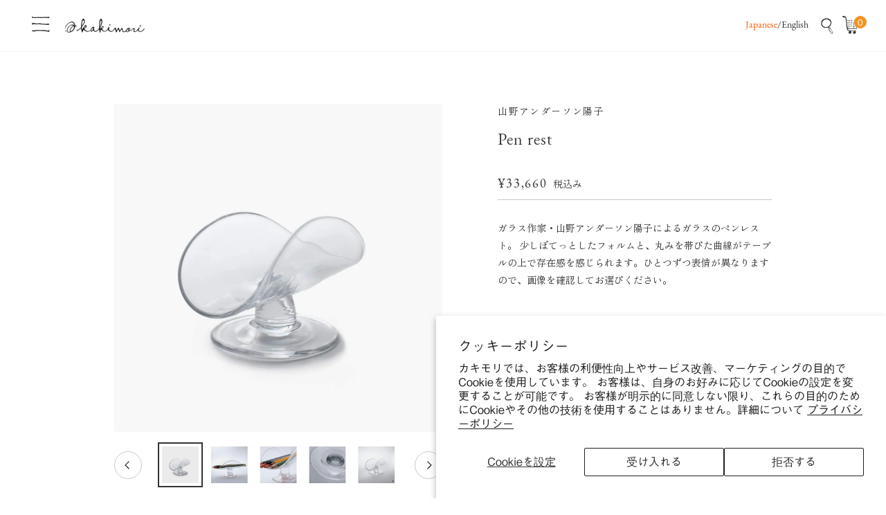

--- FILE ---
content_type: text/html; charset=utf-8
request_url: https://kakimori.com/products/t50dpr00cla
body_size: 57319
content:


<!doctype html>
<html
  class="no-js"
  lang="ja"
  
>
  <head>
    <meta name="google-site-verification" content="M-FCPlFPMzG5jQVnEZ7RaS6aCPMSi_S08lx57bCHKL8" />
    <meta charset="utf-8">
    <meta http-equiv="X-UA-Compatible" content="IE=edge">
    <meta name="viewport" content="width=device-width, initial-scale=1.0, maximum-scale=1.0">
    <meta name="theme-color" content="">
    <link rel="canonical" href="https://kakimori.com/products/t50dpr00cla">
    <link rel="preconnect" href="https://cdn.shopify.com" crossorigin><link rel="icon" type="image/png" href="//kakimori.com/cdn/shop/files/favicon_260x260_f1e78d32-d802-42f4-957d-7be578df8e2a.jpg?crop=center&height=32&v=1698806156&width=32"><title>
      Pen rest
 &ndash; Kakimori</title>

    
      <meta name="description" content="ガラス作家・山野アンダーソン陽子によるガラスのペンレスト。 少しぽてっとしたフォルムと、丸みを帯びた曲線がテーブルの上で存在感を感じられます。ひとつずつ表情が異なりますので、画像を確認してお選びください。">
    

    

<meta property="og:site_name" content="Kakimori">
<meta property="og:url" content="https://kakimori.com/products/t50dpr00cla">
<meta property="og:title" content="Pen rest">
<meta property="og:type" content="product">
<meta property="og:description" content="ガラス作家・山野アンダーソン陽子によるガラスのペンレスト。 少しぽてっとしたフォルムと、丸みを帯びた曲線がテーブルの上で存在感を感じられます。ひとつずつ表情が異なりますので、画像を確認してお選びください。"><meta property="og:image" content="http://kakimori.com/cdn/shop/files/P1711735_1.jpg?v=1688113873">
  <meta property="og:image:secure_url" content="https://kakimori.com/cdn/shop/files/P1711735_1.jpg?v=1688113873">
  <meta property="og:image:width" content="2000">
  <meta property="og:image:height" content="2000"><meta property="og:price:amount" content="33,660">
  <meta property="og:price:currency" content="JPY"><meta name="twitter:site" content="@kakimori_krme"><meta name="twitter:card" content="summary_large_image">
<meta name="twitter:title" content="Pen rest">
<meta name="twitter:description" content="ガラス作家・山野アンダーソン陽子によるガラスのペンレスト。 少しぽてっとしたフォルムと、丸みを帯びた曲線がテーブルの上で存在感を感じられます。ひとつずつ表情が異なりますので、画像を確認してお選びください。">

    
<style data-shopify>
    
    
    
    
    

    :root {
  		--animation-duration: 1000ms;

  		--animation-fade-in-up: z-fade-in-up var(--animation-duration) cubic-bezier(0, 0, 0.3, 1) forwards;
  		--animation-fade-in-left: z-fade-in-left var(--animation-duration) cubic-bezier(0, 0, 0.3, 1) forwards;
  		--animation-fade-in-right: z-fade-in-right var(--animation-duration) cubic-bezier(0, 0, 0.3, 1) forwards;
  		--animation-fade-in-left-rtl: z-fade-in-left-rtl var(--animation-duration) cubic-bezier(0, 0, 0.3, 1) forwards;
  		--animation-fade-in-right-rtl: z-fade-in-right-rtl var(--animation-duration) cubic-bezier(0, 0, 0.3, 1) forwards;
  			--animation-fade-in: z-fade-in calc(var(--animation-duration) * 2) cubic-bezier(0, 0, 0.3, 1) forwards;
  		--animation-zoom-fade: z-zoom-fade var(--animation-duration) cubic-bezier(0, 0, 0.3, 1) forwards;

        --font-body-style: 'Regular';
        --font-body-weight: 400;

        
            --font-heading-family: 'eb-garamond', 'zen-old-mincho', serif;
            --font-body-family: 'Gothic Medium BBB', sans-serif;
        
        --font-heading-style: 'Regular';
        --font-heading-weight: 400;

        --font-btn-family: var(--font-body-family);
        
            --font-btn-weight: var(--font-body-weight);
        
        
            --font-menu-family: "system_ui", -apple-system, 'Segoe UI', Roboto, 'Helvetica Neue', 'Noto Sans', 'Liberation Sans', Arial, sans-serif, 'Apple Color Emoji', 'Segoe UI Emoji', 'Segoe UI Symbol', 'Noto Color Emoji';
            --font-menu-weight: var(--font-body-weight);
        
        
        
        
        

        --font-body-scale: 1.0;
        --font-heading-scale: 1.0;
        --font-heading-spacing: 1px;

        --font-h1-size: calc(var(--font-heading-scale) * 3.4rem);
        --font-h2-size: calc(var(--font-heading-scale) * 2.8rem);
        --font-h3-size: calc(var(--font-heading-scale) * 2.4rem);
        --font-h4-size: calc(var(--font-heading-scale) * 2.2rem);
        --font-h5-size: calc(var(--font-heading-scale) * 1.8rem);
        --font-h6-size: calc(var(--font-heading-scale) * 1.6rem);

  		--font-heading-mobile-scale: 0.8;

        --btn-height: 32px;
        --btn-rounded: 4px;

        --color-primary: #969696;
        --color-border: #c8c8c8;
        --color-text-body: #333333;
        --color-text-heading: #333333;
        --color-link: #333333;
        --color-link-hover: #333333;
        --color-bg-1: #ffffff;
        --color-bg-2: #cccccc;
        --color-field-bg: #ffffff;
        --color-btn-bg: #969696;
        --color-btn-text: #ffffff;
        --color-btn-secondary-text: #333333;
        --color-btn-secondary-bg: #ededed;
        --color-btn-bg-hover: #f6921e;
        --color-btn-text-hover: #ffffff;
        --color-product-title: #333333;
        --color-product-price: #333333;
        --color-header-bg: #ffffff;
        --color-header-text: #333333;
        --color-header-transparent-text: #ffffff;
        --color-menu-text: #333333;
        --color-menu-text-hover: #333333;
        --color-menu-subtext: #000000;
        --color-menu-subtext-hover: #000000;
        --color-menu-dropdown-bg: #ffffff;
        --color-cart-bubble: #f6921e;
        --color-overlay-bg: #212121;
        --color-overlay-alpha: 64;
        --color-tooltip-bg: #969696;
        --color-tooltip-text: #ffffff;
        --color-badge-sale: #ff7600;
        --color-badge-soldout: #787878;
        --color-badge-hot: #ff0505;
        --color-badge-new: #00a533;

        --spacing-sections-desktop: 80px;
        --spacing-sections-mobile: 40px;
        --container-width: 980px;
        --fluid-container-width: 1620px;
        --narrow-container-width: 720px;
        --fluid-offset: 4rem;
        --arrow-down: url(//kakimori.com/cdn/shop/t/29/assets/ar-down.svg?v=31605338494599912611725118710);
        --color-foreground: 51, 51, 51;
        --card-corner-radius: 0px;

        --color-base-text: 51, 51, 51;
        --color-base-primary: 150, 150, 150;
        --color-base-background-1: 255, 255, 255;
        --color-base-background-2: 204, 204, 204;
        --color-swatch-radius: 50%;
        --color-swatch-size: 40px;
        --column-gap-mobile: 1.6rem;
    }
    *,
    *::before,
    *::after {
        box-sizing: border-box;
    }
    html {
        font-size: calc(var(--font-body-scale) * 62.5%);
    }
    body {
        min-height: 100%;
        font-size: 1.6rem;
        font-family: var(--font-body-family);
        font-style: var(--font-body-style);
        font-weight: var(--font-body-weight);
        background-color: var(--color-bg-1);
        color: var(--color-text-body);
        -webkit-font-smoothing: antialiased;
        -moz-osx-font-smoothing: grayscale;
        line-height: calc(1 + 0.8 / var(--font-body-scale));
    }
    h1, h2, h3, h4, h5, h6, .h1, .h2, .h3, .h4, .h5, .h6, .h0 {
        font-family: var(--font-heading-family);
        font-style: var(--font-heading-style);
        font-weight: var(--font-heading-weight);
        text-transform: var(--font-heading-transform);
        color: var(--color-text-heading);
        line-height: calc(1 + 0.25 / max(1, var(--font-heading-scale)));
        letter-spacing: var(--font-heading-spacing, 0px);
        word-break: break-word;
        margin: 0 0 1.2rem;
    }
  /* @media (max-width: 639px) {
  	h1, h2, h3, h4, h5, h6, .h1, .h2, .h3, .h4, .h5, .h6, .h0 {
  		line-height: calc(1 + 0.25 / max(1, var(--font-heading-mobile-scale)));
  	}
  }
    .h0 {
        font-size: calc(var(--font-heading-mobile-scale) * 3.6rem);
    }
    h1,.h1 {
        font-size: calc(var(--font-heading-mobile-scale) * 3rem);
    }
    h2,.h2 {
        font-size: calc(var(--font-heading-mobile-scale) * 2.6rem);
    }
    h3,.h3 {
        font-size: calc(var(--font-heading-mobile-scale) * 2.2rem);
    }
    h4,.h4 {
        font-size: calc(var(--font-heading-mobile-scale) * 2rem);
    }
    h5,.h5 {
        font-size: calc(var(--font-heading-scale) * 1.8rem);
    }
    h6,.h6 {
        font-size: calc(var(--font-heading-scale) * 1.6rem);
    }
    @media (min-width: 640px) {
        .h0 {
            font-size: calc(var(--font-heading-scale) * 4rem);
        }
        h1, .h1 {
            font-size: calc(var(--font-heading-scale) * 3.4rem);
        }
        h2, .h2 {
            font-size: calc(var(--font-heading-scale) * 2.8rem);
        }
        h3, .h3 {
            font-size: calc(var(--font-heading-scale) * 2.4rem);
        }
        h4, .h4 {
            font-size: calc(var(--font-heading-scale) * 2.2rem);
        }
        h5, .h5 {
            font-size: calc(var(--font-heading-scale) * 1.8rem);
        }
        h6, .h6 {
            font-size: calc(var(--font-heading-scale) * 1.6rem);
        }
    } */
    .flickity-button,
    [template],
    .hidden,
    .tooltip,
    [data-aria-hidden=true],
    [hidden], .critical-hidden,
    .site-header .critical-hidden, .topbar .critical-hidden, .announcement-bar .critical-hidden {
        display: none
    }
    .flex {
        display: flex;
    }
    [style*="--aspect-ratio"] {
        position: relative;
        overflow: hidden;
    }
    [style*="--aspect-ratio"]:before {
        content: "";
        height: 0;
        display: block;
        padding-top: calc(100%/(0 + var(--aspect-ratio, 16/9)));
    }
    [style*="--aspect-ratio"]>:first-child {
        top: 0;
        right: 0;
        bottom: 0;
        left: 0;
        position: absolute!important;
        object-fit: cover;
        width: 100%;
        height: 100%;
    }
    @media (max-width: 639px) {
        [style*="--aspect-ratio"]:before {
            padding-top: calc(100%/(0 + var(--aspect-ratio-mobile, var(--aspect-ratio, 16/9))));
        }
    }
    .overflow-hidden {
        overflow: hidden;
    }
    .content-visibility-auto {
        content-visibility: auto;
    }
    .h-full {
        height: 100%;
    }
    .w-full {
        width: 100%;
    }
    @media (max-width: 1430px) {
        .container-fluid .flickity-wrapper:not(.flickity-controls-group) .flickity-button.previous {
            left: calc(var(--button-size) + (1rem - var(--column-gap, 3rem) / 2)) !important;
        }
        .container-fluid .flickity-wrapper:not(.flickity-controls-group) .flickity-button.next {
            right: calc(var(--button-size) + (1rem - var(--column-gap, 3rem) / 2)) !important;
        }
    }
    .spr-container .spr-header-title {
        font-size: var(--font-h3-size);
    }

    @media (max-width: 639px) {
        .spr-container .spr-header-title {
            font-size: var(--font-h3-size);
        }
        :root {
            --color-swatch-size: 4.4rem;
        }
    }
    
</style>

<style>
  .h0 {
    font-size: 4rem;
  }
  h1,
  .h1 {
    font-size: 3.4rem;
  }
  h2,
  .h2 {
    font-size: 2.8rem;
    letter-spacing: 0.05em;
  }
  h3,
  .h3 {
    font-size: 2.4rem;
  }
  h4,
  .h4 {
    font-size: 2.2rem;
  }
  h5,
  .h5 {
    font-size: 1.8rem;
  }
  h6,
  .h6 {
    font-size: 1.6rem;
  }

  .f-article-template h2 {
    font-size: 2.4rem;
    font-weight: 600;
    letter-spacing: 0.1em;
    font-family: var(--font-heading-family);
    line-height: 1.8;
  }
  .f-article-template h3 {
    font-size: 1.8rem;
    font-weight: 900;
    letter-spacing: 0.1em;
    font-family: var(--font-heading-family);
    line-height: 1.8;
  }
  .f-article-template h4 {
    font-family: 'Zen Kaku Gothic New', sans-serif;
    font-size: 1.6rem;
    font-weight: 700;
    letter-spacing: 0.1em;
    line-height: 1.8;
    padding-left: 1em;
    border-left: 2px solid #ff6800;
  }
  .f-article-template h5 {
    font-family: 'Zen Kaku Gothic New', sans-serif;
    font-size: 1.6rem;
    font-weight: 700;
    letter-spacing: 0;
    line-height: 1.6;
  }
  .f-article-template h6 {
    font-family: 'Zen Kaku Gothic New', sans-serif;
    font-size: 1.4rem;
    letter-spacing: 0;
    line-height: 1.8;
  }
  .f-article-template small {
    font-size: 1.2rem;
    letter-spacing: 0;
    line-height: 1.8;
  }
  .f-article-template p {
    font-family: var(--font-heading-family);
    line-height: 1.8;
  }
  .f-article-template ul,
  .f-article-template li {
    font-family: var(--font-heading-family);
  }
  @media (width < 768px) {
    .f-article-template h2 {
      font-size: 2rem;
    }
    .f-article-template h3 {
      font-size: 1.6rem;
    }
    .f-article-template h4 {
      font-size: 1.5rem;
    }
    .f-article-template h5 {
      font-size: 1.4rem;
    }
    .f-article-template h6 {
      font-size: 1.2rem;
    }
    .f-article-template p {
      font-size: 1.4rem;
    }
  }
</style>



<style>
  
    @media (width > 767px) {
      div:has(>.ngc-note-attr-field) {
        position: absolute;
        top: 100%;
        right: 1.5rem;
        max-width: 50%;
        width: 100%;
        --col-gap: calc(3rem/2);
        padding-top: var(--row-gap, var(--col-gap));
        padding-bottom: var(--row-gap, var(--col-gap));
        padding-left: max(0.75rem,var(--column-gap-mobile, var(--column-gap)) / 2);
      }
      .ngc-note-attr-field:first-of-type label {
        margin-top: 0;
      }
    }
    @media (width < 768px) {
      .ngc-note-attr-field {
        margin: 0 !important;
      }
    }
    .ngc-note-attr-field {
      font-size: 1.4rem;
    }
  
</style>


    <link href="//kakimori.com/cdn/shop/t/29/assets/theme.css?v=132656143260996918871725118710" rel="stylesheet" type="text/css" media="all" />
    <link href="//kakimori.com/cdn/shop/t/29/assets/base.css?v=76028035441455384411725118710" rel="stylesheet" type="text/css" media="all" />
    <link href="//kakimori.com/cdn/shop/t/29/assets/grid.css?v=64838180038884617011725118710" rel="stylesheet" type="text/css" media="all" />
    <link href="//kakimori.com/cdn/shop/t/29/assets/header.css?v=150808435658440814721725118710" rel="stylesheet" type="text/css" media="all" />
    <link href="//kakimori.com/cdn/shop/t/29/assets/site-nav.css?v=20067629039543657991725118710" rel="stylesheet" type="text/css" media="all" />

    <link
      rel="preload"
      href="//kakimori.com/cdn/shop/t/29/assets/non-critical.css?v=63506556654317728031725118710"
      as="style"
      onload="this.onload=null;this.rel='stylesheet';"
    >
    <link
      rel="preload"
      href="//kakimori.com/cdn/shop/t/29/assets/components.css?v=18688608966446608141725118710"
      as="style"
      onload="this.onload=null;this.rel='stylesheet';"
    >
    <link
      rel="preload"
      href="//kakimori.com/cdn/shop/t/29/assets/flickity-component.css?v=57385232044668264091754450802"
      as="style"
      onload="this.onload=null;this.rel='stylesheet';"
    >
    <link
      rel="preload"
      href="//kakimori.com/cdn/shop/t/29/assets/modal-component.css?v=22274453926113212451725118710"
      as="style"
      onload="this.onload=null;this.rel='stylesheet';"
    >
    <link
      rel="preload"
      href="//kakimori.com/cdn/shop/t/29/assets/drawer-component.css?v=38391584775253959651725118710"
      as="style"
      onload="this.onload=null;this.rel='stylesheet';"
    >

    <noscript>
      <link href="//kakimori.com/cdn/shop/t/29/assets/non-critical.css?v=63506556654317728031725118710" rel="stylesheet" type="text/css" media="all" />
      <link href="//kakimori.com/cdn/shop/t/29/assets/components.css?v=18688608966446608141725118710" rel="stylesheet" type="text/css" media="all" />
      <link href="//kakimori.com/cdn/shop/t/29/assets/flickity-component.css?v=57385232044668264091754450802" rel="stylesheet" type="text/css" media="all" />
      <link href="//kakimori.com/cdn/shop/t/29/assets/modal-component.css?v=22274453926113212451725118710" rel="stylesheet" type="text/css" media="all" />
      <link href="//kakimori.com/cdn/shop/t/29/assets/drawer-component.css?v=38391584775253959651725118710" rel="stylesheet" type="text/css" media="all" />
      
    </noscript>
    <script src="//kakimori.com/cdn/shop/t/29/assets/vendor.js?v=171829106547148473811725118710" defer="defer"></script>
    <script src="//kakimori.com/cdn/shop/t/29/assets/global.js?v=55866391079416427911725118710" defer="defer"></script>
    <script src="//kakimori.com/cdn/shop/t/29/assets/lazy-image.js?v=68169924899378488731725118710" defer="defer"></script>
    <script src="//kakimori.com/cdn/shop/t/29/assets/main-search.js?v=172211708070014881611725118710" defer="defer"></script><script src="//kakimori.com/cdn/shop/t/29/assets/cart-recommendations.js?v=102280389405245624681725118710" defer="defer"></script><script src="//kakimori.com/cdn/shop/t/29/assets/animations.js?v=68495762384893645591725118710" defer="defer"></script>

    <script>
      document.documentElement.className = document.documentElement.className.replace('no-js', 'js');
    </script>

    <script>window.performance && window.performance.mark && window.performance.mark('shopify.content_for_header.start');</script><meta name="facebook-domain-verification" content="o92ov7cp8x7njjmsunrbryttqpz2or">
<meta name="facebook-domain-verification" content="u1355zena3p5q4av7cvzz0lb6e6th7">
<meta id="shopify-digital-wallet" name="shopify-digital-wallet" content="/40561508515/digital_wallets/dialog">
<meta name="shopify-checkout-api-token" content="5d94df0dde492ae0aba18e76d494a125">
<meta id="in-context-paypal-metadata" data-shop-id="40561508515" data-venmo-supported="false" data-environment="production" data-locale="ja_JP" data-paypal-v4="true" data-currency="JPY">
<link rel="alternate" hreflang="x-default" href="https://kakimori.com/products/t50dpr00cla">
<link rel="alternate" hreflang="ja" href="https://kakimori.com/products/t50dpr00cla">
<link rel="alternate" hreflang="en" href="https://kakimori.com/en/products/t50dpr00cla">
<link rel="alternate" type="application/json+oembed" href="https://kakimori.com/products/t50dpr00cla.oembed">
<script async="async" src="/checkouts/internal/preloads.js?locale=ja-JP"></script>
<link rel="preconnect" href="https://shop.app" crossorigin="anonymous">
<script async="async" src="https://shop.app/checkouts/internal/preloads.js?locale=ja-JP&shop_id=40561508515" crossorigin="anonymous"></script>
<script id="apple-pay-shop-capabilities" type="application/json">{"shopId":40561508515,"countryCode":"JP","currencyCode":"JPY","merchantCapabilities":["supports3DS"],"merchantId":"gid:\/\/shopify\/Shop\/40561508515","merchantName":"Kakimori","requiredBillingContactFields":["postalAddress","email","phone"],"requiredShippingContactFields":["postalAddress","email","phone"],"shippingType":"shipping","supportedNetworks":["visa","masterCard","amex"],"total":{"type":"pending","label":"Kakimori","amount":"1.00"},"shopifyPaymentsEnabled":true,"supportsSubscriptions":true}</script>
<script id="shopify-features" type="application/json">{"accessToken":"5d94df0dde492ae0aba18e76d494a125","betas":["rich-media-storefront-analytics"],"domain":"kakimori.com","predictiveSearch":false,"shopId":40561508515,"locale":"ja"}</script>
<script>var Shopify = Shopify || {};
Shopify.shop = "kakimori.myshopify.com";
Shopify.locale = "ja";
Shopify.currency = {"active":"JPY","rate":"1.0"};
Shopify.country = "JP";
Shopify.theme = {"name":"kakimori\/mainのコピー","id":144518480129,"schema_name":"Zest","schema_version":"6.0.0","theme_store_id":null,"role":"main"};
Shopify.theme.handle = "null";
Shopify.theme.style = {"id":null,"handle":null};
Shopify.cdnHost = "kakimori.com/cdn";
Shopify.routes = Shopify.routes || {};
Shopify.routes.root = "/";</script>
<script type="module">!function(o){(o.Shopify=o.Shopify||{}).modules=!0}(window);</script>
<script>!function(o){function n(){var o=[];function n(){o.push(Array.prototype.slice.apply(arguments))}return n.q=o,n}var t=o.Shopify=o.Shopify||{};t.loadFeatures=n(),t.autoloadFeatures=n()}(window);</script>
<script>
  window.ShopifyPay = window.ShopifyPay || {};
  window.ShopifyPay.apiHost = "shop.app\/pay";
  window.ShopifyPay.redirectState = null;
</script>
<script id="shop-js-analytics" type="application/json">{"pageType":"product"}</script>
<script defer="defer" async type="module" src="//kakimori.com/cdn/shopifycloud/shop-js/modules/v2/client.init-shop-cart-sync_CSE-8ASR.ja.esm.js"></script>
<script defer="defer" async type="module" src="//kakimori.com/cdn/shopifycloud/shop-js/modules/v2/chunk.common_DDD8GOhs.esm.js"></script>
<script defer="defer" async type="module" src="//kakimori.com/cdn/shopifycloud/shop-js/modules/v2/chunk.modal_B6JNj9sU.esm.js"></script>
<script type="module">
  await import("//kakimori.com/cdn/shopifycloud/shop-js/modules/v2/client.init-shop-cart-sync_CSE-8ASR.ja.esm.js");
await import("//kakimori.com/cdn/shopifycloud/shop-js/modules/v2/chunk.common_DDD8GOhs.esm.js");
await import("//kakimori.com/cdn/shopifycloud/shop-js/modules/v2/chunk.modal_B6JNj9sU.esm.js");

  window.Shopify.SignInWithShop?.initShopCartSync?.({"fedCMEnabled":true,"windoidEnabled":true});

</script>
<script>
  window.Shopify = window.Shopify || {};
  if (!window.Shopify.featureAssets) window.Shopify.featureAssets = {};
  window.Shopify.featureAssets['shop-js'] = {"shop-cart-sync":["modules/v2/client.shop-cart-sync_BCoLmxl3.ja.esm.js","modules/v2/chunk.common_DDD8GOhs.esm.js","modules/v2/chunk.modal_B6JNj9sU.esm.js"],"init-fed-cm":["modules/v2/client.init-fed-cm_BUzkuSqB.ja.esm.js","modules/v2/chunk.common_DDD8GOhs.esm.js","modules/v2/chunk.modal_B6JNj9sU.esm.js"],"init-shop-email-lookup-coordinator":["modules/v2/client.init-shop-email-lookup-coordinator_BW32axq4.ja.esm.js","modules/v2/chunk.common_DDD8GOhs.esm.js","modules/v2/chunk.modal_B6JNj9sU.esm.js"],"init-windoid":["modules/v2/client.init-windoid_BvNGLRkF.ja.esm.js","modules/v2/chunk.common_DDD8GOhs.esm.js","modules/v2/chunk.modal_B6JNj9sU.esm.js"],"shop-button":["modules/v2/client.shop-button_CH0XKSrs.ja.esm.js","modules/v2/chunk.common_DDD8GOhs.esm.js","modules/v2/chunk.modal_B6JNj9sU.esm.js"],"shop-cash-offers":["modules/v2/client.shop-cash-offers_DjoQtMHe.ja.esm.js","modules/v2/chunk.common_DDD8GOhs.esm.js","modules/v2/chunk.modal_B6JNj9sU.esm.js"],"shop-toast-manager":["modules/v2/client.shop-toast-manager_B8NLGr5M.ja.esm.js","modules/v2/chunk.common_DDD8GOhs.esm.js","modules/v2/chunk.modal_B6JNj9sU.esm.js"],"init-shop-cart-sync":["modules/v2/client.init-shop-cart-sync_CSE-8ASR.ja.esm.js","modules/v2/chunk.common_DDD8GOhs.esm.js","modules/v2/chunk.modal_B6JNj9sU.esm.js"],"init-customer-accounts-sign-up":["modules/v2/client.init-customer-accounts-sign-up_C-LwrDE-.ja.esm.js","modules/v2/client.shop-login-button_D0X6bVTm.ja.esm.js","modules/v2/chunk.common_DDD8GOhs.esm.js","modules/v2/chunk.modal_B6JNj9sU.esm.js"],"pay-button":["modules/v2/client.pay-button_imCDqct4.ja.esm.js","modules/v2/chunk.common_DDD8GOhs.esm.js","modules/v2/chunk.modal_B6JNj9sU.esm.js"],"init-customer-accounts":["modules/v2/client.init-customer-accounts_CxIJyI-K.ja.esm.js","modules/v2/client.shop-login-button_D0X6bVTm.ja.esm.js","modules/v2/chunk.common_DDD8GOhs.esm.js","modules/v2/chunk.modal_B6JNj9sU.esm.js"],"avatar":["modules/v2/client.avatar_BTnouDA3.ja.esm.js"],"init-shop-for-new-customer-accounts":["modules/v2/client.init-shop-for-new-customer-accounts_DRBL7B82.ja.esm.js","modules/v2/client.shop-login-button_D0X6bVTm.ja.esm.js","modules/v2/chunk.common_DDD8GOhs.esm.js","modules/v2/chunk.modal_B6JNj9sU.esm.js"],"shop-follow-button":["modules/v2/client.shop-follow-button_D610YzXR.ja.esm.js","modules/v2/chunk.common_DDD8GOhs.esm.js","modules/v2/chunk.modal_B6JNj9sU.esm.js"],"checkout-modal":["modules/v2/client.checkout-modal_NhzDspE5.ja.esm.js","modules/v2/chunk.common_DDD8GOhs.esm.js","modules/v2/chunk.modal_B6JNj9sU.esm.js"],"shop-login-button":["modules/v2/client.shop-login-button_D0X6bVTm.ja.esm.js","modules/v2/chunk.common_DDD8GOhs.esm.js","modules/v2/chunk.modal_B6JNj9sU.esm.js"],"lead-capture":["modules/v2/client.lead-capture_pLpCOlEn.ja.esm.js","modules/v2/chunk.common_DDD8GOhs.esm.js","modules/v2/chunk.modal_B6JNj9sU.esm.js"],"shop-login":["modules/v2/client.shop-login_DiHM-Diw.ja.esm.js","modules/v2/chunk.common_DDD8GOhs.esm.js","modules/v2/chunk.modal_B6JNj9sU.esm.js"],"payment-terms":["modules/v2/client.payment-terms_BdLTgEH_.ja.esm.js","modules/v2/chunk.common_DDD8GOhs.esm.js","modules/v2/chunk.modal_B6JNj9sU.esm.js"]};
</script>
<script>(function() {
  var isLoaded = false;
  function asyncLoad() {
    if (isLoaded) return;
    isLoaded = true;
    var urls = ["https:\/\/storage.nfcube.com\/instafeed-9f326e604acc51c7e838b67ce7d3e36e.js?shop=kakimori.myshopify.com","\/\/d1liekpayvooaz.cloudfront.net\/apps\/uploadery\/uploadery.js?shop=kakimori.myshopify.com"];
    for (var i = 0; i < urls.length; i++) {
      var s = document.createElement('script');
      s.type = 'text/javascript';
      s.async = true;
      s.src = urls[i];
      var x = document.getElementsByTagName('script')[0];
      x.parentNode.insertBefore(s, x);
    }
  };
  if(window.attachEvent) {
    window.attachEvent('onload', asyncLoad);
  } else {
    window.addEventListener('load', asyncLoad, false);
  }
})();</script>
<script id="__st">var __st={"a":40561508515,"offset":32400,"reqid":"ee490e95-2d5f-47fb-9241-eb40f4216251-1769914027","pageurl":"kakimori.com\/products\/t50dpr00cla","u":"af61f48ef52d","p":"product","rtyp":"product","rid":8022179414273};</script>
<script>window.ShopifyPaypalV4VisibilityTracking = true;</script>
<script id="captcha-bootstrap">!function(){'use strict';const t='contact',e='account',n='new_comment',o=[[t,t],['blogs',n],['comments',n],[t,'customer']],c=[[e,'customer_login'],[e,'guest_login'],[e,'recover_customer_password'],[e,'create_customer']],r=t=>t.map((([t,e])=>`form[action*='/${t}']:not([data-nocaptcha='true']) input[name='form_type'][value='${e}']`)).join(','),a=t=>()=>t?[...document.querySelectorAll(t)].map((t=>t.form)):[];function s(){const t=[...o],e=r(t);return a(e)}const i='password',u='form_key',d=['recaptcha-v3-token','g-recaptcha-response','h-captcha-response',i],f=()=>{try{return window.sessionStorage}catch{return}},m='__shopify_v',_=t=>t.elements[u];function p(t,e,n=!1){try{const o=window.sessionStorage,c=JSON.parse(o.getItem(e)),{data:r}=function(t){const{data:e,action:n}=t;return t[m]||n?{data:e,action:n}:{data:t,action:n}}(c);for(const[e,n]of Object.entries(r))t.elements[e]&&(t.elements[e].value=n);n&&o.removeItem(e)}catch(o){console.error('form repopulation failed',{error:o})}}const l='form_type',E='cptcha';function T(t){t.dataset[E]=!0}const w=window,h=w.document,L='Shopify',v='ce_forms',y='captcha';let A=!1;((t,e)=>{const n=(g='f06e6c50-85a8-45c8-87d0-21a2b65856fe',I='https://cdn.shopify.com/shopifycloud/storefront-forms-hcaptcha/ce_storefront_forms_captcha_hcaptcha.v1.5.2.iife.js',D={infoText:'hCaptchaによる保護',privacyText:'プライバシー',termsText:'利用規約'},(t,e,n)=>{const o=w[L][v],c=o.bindForm;if(c)return c(t,g,e,D).then(n);var r;o.q.push([[t,g,e,D],n]),r=I,A||(h.body.append(Object.assign(h.createElement('script'),{id:'captcha-provider',async:!0,src:r})),A=!0)});var g,I,D;w[L]=w[L]||{},w[L][v]=w[L][v]||{},w[L][v].q=[],w[L][y]=w[L][y]||{},w[L][y].protect=function(t,e){n(t,void 0,e),T(t)},Object.freeze(w[L][y]),function(t,e,n,w,h,L){const[v,y,A,g]=function(t,e,n){const i=e?o:[],u=t?c:[],d=[...i,...u],f=r(d),m=r(i),_=r(d.filter((([t,e])=>n.includes(e))));return[a(f),a(m),a(_),s()]}(w,h,L),I=t=>{const e=t.target;return e instanceof HTMLFormElement?e:e&&e.form},D=t=>v().includes(t);t.addEventListener('submit',(t=>{const e=I(t);if(!e)return;const n=D(e)&&!e.dataset.hcaptchaBound&&!e.dataset.recaptchaBound,o=_(e),c=g().includes(e)&&(!o||!o.value);(n||c)&&t.preventDefault(),c&&!n&&(function(t){try{if(!f())return;!function(t){const e=f();if(!e)return;const n=_(t);if(!n)return;const o=n.value;o&&e.removeItem(o)}(t);const e=Array.from(Array(32),(()=>Math.random().toString(36)[2])).join('');!function(t,e){_(t)||t.append(Object.assign(document.createElement('input'),{type:'hidden',name:u})),t.elements[u].value=e}(t,e),function(t,e){const n=f();if(!n)return;const o=[...t.querySelectorAll(`input[type='${i}']`)].map((({name:t})=>t)),c=[...d,...o],r={};for(const[a,s]of new FormData(t).entries())c.includes(a)||(r[a]=s);n.setItem(e,JSON.stringify({[m]:1,action:t.action,data:r}))}(t,e)}catch(e){console.error('failed to persist form',e)}}(e),e.submit())}));const S=(t,e)=>{t&&!t.dataset[E]&&(n(t,e.some((e=>e===t))),T(t))};for(const o of['focusin','change'])t.addEventListener(o,(t=>{const e=I(t);D(e)&&S(e,y())}));const B=e.get('form_key'),M=e.get(l),P=B&&M;t.addEventListener('DOMContentLoaded',(()=>{const t=y();if(P)for(const e of t)e.elements[l].value===M&&p(e,B);[...new Set([...A(),...v().filter((t=>'true'===t.dataset.shopifyCaptcha))])].forEach((e=>S(e,t)))}))}(h,new URLSearchParams(w.location.search),n,t,e,['guest_login'])})(!0,!0)}();</script>
<script integrity="sha256-4kQ18oKyAcykRKYeNunJcIwy7WH5gtpwJnB7kiuLZ1E=" data-source-attribution="shopify.loadfeatures" defer="defer" src="//kakimori.com/cdn/shopifycloud/storefront/assets/storefront/load_feature-a0a9edcb.js" crossorigin="anonymous"></script>
<script crossorigin="anonymous" defer="defer" src="//kakimori.com/cdn/shopifycloud/storefront/assets/shopify_pay/storefront-65b4c6d7.js?v=20250812"></script>
<script data-source-attribution="shopify.dynamic_checkout.dynamic.init">var Shopify=Shopify||{};Shopify.PaymentButton=Shopify.PaymentButton||{isStorefrontPortableWallets:!0,init:function(){window.Shopify.PaymentButton.init=function(){};var t=document.createElement("script");t.src="https://kakimori.com/cdn/shopifycloud/portable-wallets/latest/portable-wallets.ja.js",t.type="module",document.head.appendChild(t)}};
</script>
<script data-source-attribution="shopify.dynamic_checkout.buyer_consent">
  function portableWalletsHideBuyerConsent(e){var t=document.getElementById("shopify-buyer-consent"),n=document.getElementById("shopify-subscription-policy-button");t&&n&&(t.classList.add("hidden"),t.setAttribute("aria-hidden","true"),n.removeEventListener("click",e))}function portableWalletsShowBuyerConsent(e){var t=document.getElementById("shopify-buyer-consent"),n=document.getElementById("shopify-subscription-policy-button");t&&n&&(t.classList.remove("hidden"),t.removeAttribute("aria-hidden"),n.addEventListener("click",e))}window.Shopify?.PaymentButton&&(window.Shopify.PaymentButton.hideBuyerConsent=portableWalletsHideBuyerConsent,window.Shopify.PaymentButton.showBuyerConsent=portableWalletsShowBuyerConsent);
</script>
<script data-source-attribution="shopify.dynamic_checkout.cart.bootstrap">document.addEventListener("DOMContentLoaded",(function(){function t(){return document.querySelector("shopify-accelerated-checkout-cart, shopify-accelerated-checkout")}if(t())Shopify.PaymentButton.init();else{new MutationObserver((function(e,n){t()&&(Shopify.PaymentButton.init(),n.disconnect())})).observe(document.body,{childList:!0,subtree:!0})}}));
</script>
<script id='scb4127' type='text/javascript' async='' src='https://kakimori.com/cdn/shopifycloud/privacy-banner/storefront-banner.js'></script><link id="shopify-accelerated-checkout-styles" rel="stylesheet" media="screen" href="https://kakimori.com/cdn/shopifycloud/portable-wallets/latest/accelerated-checkout-backwards-compat.css" crossorigin="anonymous">
<style id="shopify-accelerated-checkout-cart">
        #shopify-buyer-consent {
  margin-top: 1em;
  display: inline-block;
  width: 100%;
}

#shopify-buyer-consent.hidden {
  display: none;
}

#shopify-subscription-policy-button {
  background: none;
  border: none;
  padding: 0;
  text-decoration: underline;
  font-size: inherit;
  cursor: pointer;
}

#shopify-subscription-policy-button::before {
  box-shadow: none;
}

      </style>
<script id="sections-script" data-sections="announcement-bar,header,footer" defer="defer" src="//kakimori.com/cdn/shop/t/29/compiled_assets/scripts.js?v=21720"></script>
<script>window.performance && window.performance.mark && window.performance.mark('shopify.content_for_header.end');</script>

    
    <link rel="preconnect" href="https://fonts.googleapis.com">
    <link rel="preconnect" href="https://fonts.gstatic.com" crossorigin>
    <link href="https://fonts.googleapis.com/css2?family=Zen+Kaku+Gothic+New&display=swap" rel="stylesheet">

    <script>
      (function (d) {
        var config = {
            kitId: 'msf5bdr',
            scriptTimeout: 3000,
            async: true,
          },
          h = d.documentElement,
          t = setTimeout(function () {
            h.className = h.className.replace(/\bwf-loading\b/g, '') + ' wf-inactive';
          }, config.scriptTimeout),
          tk = d.createElement('script'),
          f = false,
          s = d.getElementsByTagName('script')[0],
          a;
        h.className += ' wf-loading';
        tk.src = 'https://use.typekit.net/' + config.kitId + '.js';
        tk.async = true;
        tk.onload = tk.onreadystatechange = function () {
          a = this.readyState;
          if (f || (a && a != 'complete' && a != 'loaded')) return;
          f = true;
          clearTimeout(t);
          try {
            Typekit.load(config);
          } catch (e) {}
        };
        s.parentNode.insertBefore(tk, s);
      })(document);
    </script>

    <script
      type="text/javascript"
      src="//typesquare.com/3/tsst/script/ja/typesquare.js?612f433c534841518cf865feac1e02e5"
      charset="utf-8"
    ></script>
  <!-- BEGIN app block: shopify://apps/langshop/blocks/sdk/84899e01-2b29-42af-99d6-46d16daa2111 --><!-- BEGIN app snippet: config --><script type="text/javascript">
    /** Workaround for backward compatibility with old versions of localized themes */
    if (window.LangShopConfig && window.LangShopConfig.themeDynamics && window.LangShopConfig.themeDynamics.length) {
        themeDynamics = window.LangShopConfig.themeDynamics;
    } else {
        themeDynamics = [];
    }

    window.LangShopConfig = {
    "currentLanguage": "ja",
    "currentCurrency": "jpy",
    "currentCountry": "JP",
    "shopifyLocales": [{"code":"ja","name":"日本語","endonym_name":"日本語","rootUrl":"\/"},{"code":"en","name":"英語","endonym_name":"English","rootUrl":"\/en"}    ],
    "shopifyCountries": [{"code":"IS","name":"アイスランド", "currency":"ISK"},{"code":"IE","name":"アイルランド", "currency":"EUR"},{"code":"AZ","name":"アゼルバイジャン", "currency":"AZN"},{"code":"AF","name":"アフガニスタン", "currency":"AFN"},{"code":"US","name":"アメリカ合衆国", "currency":"USD"},{"code":"AE","name":"アラブ首長国連邦", "currency":"AED"},{"code":"DZ","name":"アルジェリア", "currency":"DZD"},{"code":"AR","name":"アルゼンチン", "currency":"JPY"},{"code":"AW","name":"アルバ", "currency":"AWG"},{"code":"AL","name":"アルバニア", "currency":"ALL"},{"code":"AM","name":"アルメニア", "currency":"AMD"},{"code":"AI","name":"アンギラ", "currency":"XCD"},{"code":"AO","name":"アンゴラ", "currency":"JPY"},{"code":"AD","name":"アンドラ", "currency":"EUR"},{"code":"YE","name":"イエメン", "currency":"YER"},{"code":"GB","name":"イギリス", "currency":"GBP"},{"code":"IL","name":"イスラエル", "currency":"ILS"},{"code":"IT","name":"イタリア", "currency":"EUR"},{"code":"IQ","name":"イラク", "currency":"JPY"},{"code":"IN","name":"インド", "currency":"INR"},{"code":"ID","name":"インドネシア", "currency":"IDR"},{"code":"UG","name":"ウガンダ", "currency":"UGX"},{"code":"UA","name":"ウクライナ", "currency":"UAH"},{"code":"UZ","name":"ウズベキスタン", "currency":"UZS"},{"code":"UY","name":"ウルグアイ", "currency":"UYU"},{"code":"EC","name":"エクアドル", "currency":"USD"},{"code":"EG","name":"エジプト", "currency":"EGP"},{"code":"EE","name":"エストニア", "currency":"EUR"},{"code":"SZ","name":"エスワティニ", "currency":"JPY"},{"code":"ET","name":"エチオピア", "currency":"ETB"},{"code":"ER","name":"エリトリア", "currency":"JPY"},{"code":"SV","name":"エルサルバドル", "currency":"USD"},{"code":"OM","name":"オマーン", "currency":"JPY"},{"code":"NL","name":"オランダ", "currency":"EUR"},{"code":"AU","name":"オーストラリア", "currency":"AUD"},{"code":"AT","name":"オーストリア", "currency":"EUR"},{"code":"KZ","name":"カザフスタン", "currency":"KZT"},{"code":"QA","name":"カタール", "currency":"QAR"},{"code":"CA","name":"カナダ", "currency":"CAD"},{"code":"CM","name":"カメルーン", "currency":"XAF"},{"code":"KH","name":"カンボジア", "currency":"KHR"},{"code":"CV","name":"カーボベルデ", "currency":"CVE"},{"code":"GA","name":"ガボン", "currency":"XOF"},{"code":"GM","name":"ガンビア", "currency":"GMD"},{"code":"GH","name":"ガーナ", "currency":"JPY"},{"code":"GG","name":"ガーンジー", "currency":"GBP"},{"code":"CY","name":"キプロス", "currency":"EUR"},{"code":"KI","name":"キリバス", "currency":"JPY"},{"code":"KG","name":"キルギス", "currency":"KGS"},{"code":"GN","name":"ギニア", "currency":"GNF"},{"code":"GW","name":"ギニアビサウ", "currency":"XOF"},{"code":"GR","name":"ギリシャ", "currency":"EUR"},{"code":"KW","name":"クウェート", "currency":"JPY"},{"code":"HR","name":"クロアチア", "currency":"EUR"},{"code":"GT","name":"グアテマラ", "currency":"GTQ"},{"code":"GL","name":"グリーンランド", "currency":"DKK"},{"code":"KE","name":"ケニア", "currency":"KES"},{"code":"CR","name":"コスタリカ", "currency":"CRC"},{"code":"XK","name":"コソボ", "currency":"EUR"},{"code":"KM","name":"コモロ", "currency":"KMF"},{"code":"CO","name":"コロンビア", "currency":"JPY"},{"code":"CG","name":"コンゴ共和国(ブラザビル)", "currency":"XAF"},{"code":"CD","name":"コンゴ民主共和国(キンシャサ)", "currency":"CDF"},{"code":"CI","name":"コートジボワール", "currency":"XOF"},{"code":"SA","name":"サウジアラビア", "currency":"SAR"},{"code":"WS","name":"サモア", "currency":"WST"},{"code":"ST","name":"サントメ・プリンシペ", "currency":"STD"},{"code":"SM","name":"サンマリノ", "currency":"EUR"},{"code":"ZM","name":"ザンビア", "currency":"JPY"},{"code":"SL","name":"シエラレオネ", "currency":"SLL"},{"code":"SG","name":"シンガポール", "currency":"SGD"},{"code":"DJ","name":"ジブチ", "currency":"DJF"},{"code":"GI","name":"ジブラルタル", "currency":"GBP"},{"code":"JM","name":"ジャマイカ", "currency":"JMD"},{"code":"JE","name":"ジャージー", "currency":"JPY"},{"code":"GE","name":"ジョージア", "currency":"JPY"},{"code":"ZW","name":"ジンバブエ", "currency":"USD"},{"code":"CH","name":"スイス", "currency":"CHF"},{"code":"SE","name":"スウェーデン", "currency":"SEK"},{"code":"ES","name":"スペイン", "currency":"EUR"},{"code":"LK","name":"スリランカ", "currency":"LKR"},{"code":"SK","name":"スロバキア", "currency":"EUR"},{"code":"SI","name":"スロベニア", "currency":"EUR"},{"code":"SD","name":"スーダン", "currency":"JPY"},{"code":"SN","name":"セネガル", "currency":"XOF"},{"code":"RS","name":"セルビア", "currency":"RSD"},{"code":"SH","name":"セントヘレナ", "currency":"SHP"},{"code":"SO","name":"ソマリア", "currency":"JPY"},{"code":"SB","name":"ソロモン諸島", "currency":"SBD"},{"code":"TH","name":"タイ", "currency":"THB"},{"code":"TJ","name":"タジキスタン", "currency":"TJS"},{"code":"TZ","name":"タンザニア", "currency":"TZS"},{"code":"CZ","name":"チェコ", "currency":"CZK"},{"code":"TD","name":"チャド", "currency":"XAF"},{"code":"TN","name":"チュニジア", "currency":"JPY"},{"code":"CL","name":"チリ", "currency":"JPY"},{"code":"TV","name":"ツバル", "currency":"AUD"},{"code":"DK","name":"デンマーク", "currency":"DKK"},{"code":"TT","name":"トリニダード・トバゴ", "currency":"TTD"},{"code":"TM","name":"トルクメニスタン", "currency":"JPY"},{"code":"TR","name":"トルコ", "currency":"JPY"},{"code":"TG","name":"トーゴ", "currency":"XOF"},{"code":"DE","name":"ドイツ", "currency":"EUR"},{"code":"DO","name":"ドミニカ共和国", "currency":"DOP"},{"code":"DM","name":"ドミニカ国", "currency":"XCD"},{"code":"NG","name":"ナイジェリア", "currency":"NGN"},{"code":"NR","name":"ナウル", "currency":"AUD"},{"code":"NA","name":"ナミビア", "currency":"JPY"},{"code":"NI","name":"ニカラグア", "currency":"NIO"},{"code":"NE","name":"ニジェール", "currency":"XOF"},{"code":"NC","name":"ニューカレドニア", "currency":"XPF"},{"code":"NZ","name":"ニュージーランド", "currency":"NZD"},{"code":"NP","name":"ネパール", "currency":"NPR"},{"code":"NO","name":"ノルウェー", "currency":"JPY"},{"code":"HT","name":"ハイチ", "currency":"JPY"},{"code":"HU","name":"ハンガリー", "currency":"HUF"},{"code":"VA","name":"バチカン市国", "currency":"EUR"},{"code":"VU","name":"バヌアツ", "currency":"VUV"},{"code":"BS","name":"バハマ", "currency":"BSD"},{"code":"BM","name":"バミューダ", "currency":"USD"},{"code":"BB","name":"バルバドス", "currency":"BBD"},{"code":"BD","name":"バングラデシュ", "currency":"BDT"},{"code":"BH","name":"バーレーン", "currency":"JPY"},{"code":"PK","name":"パキスタン", "currency":"PKR"},{"code":"PA","name":"パナマ", "currency":"USD"},{"code":"PG","name":"パプアニューギニア", "currency":"PGK"},{"code":"PY","name":"パラグアイ", "currency":"PYG"},{"code":"PH","name":"フィリピン", "currency":"PHP"},{"code":"FI","name":"フィンランド", "currency":"EUR"},{"code":"FO","name":"フェロー諸島", "currency":"DKK"},{"code":"FK","name":"フォークランド諸島", "currency":"FKP"},{"code":"FR","name":"フランス", "currency":"EUR"},{"code":"BR","name":"ブラジル", "currency":"JPY"},{"code":"BG","name":"ブルガリア", "currency":"EUR"},{"code":"BF","name":"ブルキナファソ", "currency":"XOF"},{"code":"BN","name":"ブルネイ", "currency":"BND"},{"code":"BI","name":"ブルンジ", "currency":"BIF"},{"code":"VN","name":"ベトナム", "currency":"VND"},{"code":"BJ","name":"ベナン", "currency":"XOF"},{"code":"VE","name":"ベネズエラ", "currency":"USD"},{"code":"BY","name":"ベラルーシ", "currency":"JPY"},{"code":"BZ","name":"ベリーズ", "currency":"BZD"},{"code":"BE","name":"ベルギー", "currency":"EUR"},{"code":"PE","name":"ペルー", "currency":"PEN"},{"code":"HN","name":"ホンジュラス", "currency":"HNL"},{"code":"BA","name":"ボスニア・ヘルツェゴビナ", "currency":"BAM"},{"code":"BW","name":"ボツワナ", "currency":"BWP"},{"code":"BO","name":"ボリビア", "currency":"BOB"},{"code":"PT","name":"ポルトガル", "currency":"EUR"},{"code":"PL","name":"ポーランド", "currency":"PLN"},{"code":"MG","name":"マダガスカル", "currency":"JPY"},{"code":"YT","name":"マヨット", "currency":"EUR"},{"code":"MW","name":"マラウイ", "currency":"MWK"},{"code":"ML","name":"マリ", "currency":"XOF"},{"code":"MT","name":"マルタ", "currency":"EUR"},{"code":"MY","name":"マレーシア", "currency":"MYR"},{"code":"MM","name":"ミャンマー (ビルマ)", "currency":"MMK"},{"code":"MX","name":"メキシコ", "currency":"JPY"},{"code":"MZ","name":"モザンビーク", "currency":"JPY"},{"code":"MC","name":"モナコ", "currency":"EUR"},{"code":"MV","name":"モルディブ", "currency":"MVR"},{"code":"MD","name":"モルドバ", "currency":"MDL"},{"code":"MA","name":"モロッコ", "currency":"MAD"},{"code":"MN","name":"モンゴル", "currency":"MNT"},{"code":"ME","name":"モンテネグロ", "currency":"EUR"},{"code":"MU","name":"モーリシャス", "currency":"MUR"},{"code":"MR","name":"モーリタニア", "currency":"JPY"},{"code":"JO","name":"ヨルダン", "currency":"JPY"},{"code":"LA","name":"ラオス", "currency":"LAK"},{"code":"LV","name":"ラトビア", "currency":"EUR"},{"code":"LT","name":"リトアニア", "currency":"EUR"},{"code":"LI","name":"リヒテンシュタイン", "currency":"CHF"},{"code":"LY","name":"リビア", "currency":"JPY"},{"code":"LR","name":"リベリア", "currency":"JPY"},{"code":"LU","name":"ルクセンブルク", "currency":"EUR"},{"code":"RW","name":"ルワンダ", "currency":"RWF"},{"code":"RO","name":"ルーマニア", "currency":"RON"},{"code":"LS","name":"レソト", "currency":"JPY"},{"code":"LB","name":"レバノン", "currency":"LBP"},{"code":"RE","name":"レユニオン", "currency":"EUR"},{"code":"CN","name":"中国", "currency":"CNY"},{"code":"MO","name":"中華人民共和国マカオ特別行政区", "currency":"MOP"},{"code":"HK","name":"中華人民共和国香港特別行政区", "currency":"HKD"},{"code":"MK","name":"北マケドニア", "currency":"MKD"},{"code":"ZA","name":"南アフリカ", "currency":"JPY"},{"code":"SS","name":"南スーダン", "currency":"JPY"},{"code":"TW","name":"台湾", "currency":"TWD"},{"code":"JP","name":"日本", "currency":"JPY"},{"code":"TL","name":"東ティモール", "currency":"USD"},{"code":"GQ","name":"赤道ギニア", "currency":"XAF"},{"code":"KR","name":"韓国", "currency":"KRW"}    ],
    "shopifyCurrencies": ["AED","AFN","ALL","AMD","AUD","AWG","AZN","BAM","BBD","BDT","BIF","BND","BOB","BSD","BWP","BZD","CAD","CDF","CHF","CNY","CRC","CVE","CZK","DJF","DKK","DOP","DZD","EGP","ETB","EUR","FKP","GBP","GMD","GNF","GTQ","HKD","HNL","HUF","IDR","ILS","INR","ISK","JMD","JPY","KES","KGS","KHR","KMF","KRW","KZT","LAK","LBP","LKR","MAD","MDL","MKD","MMK","MNT","MOP","MUR","MVR","MWK","MYR","NGN","NIO","NPR","NZD","PEN","PGK","PHP","PKR","PLN","PYG","QAR","RON","RSD","RWF","SAR","SBD","SEK","SGD","SHP","SLL","STD","THB","TJS","TTD","TWD","TZS","UAH","UGX","USD","UYU","UZS","VND","VUV","WST","XAF","XCD","XOF","XPF","YER"],
    "originalLanguage": {"code":"ja","title":"Japanese","icon":null,"published":true},
    "targetLanguages": [{"code":"en","title":"English","available":true,"published":true}],
    "languagesSwitchers": [{"id":22993818,"title":null,"type":"inline","status":"published","display":"titles","position":"relative","offset":"10px 10px","shortTitles":true,"isolateStyles":true,"icons":"rounded","sprite":"flags","defaultStyles":false,"devices":{"mobile":{"visible":true,"minWidth":null,"maxWidth":{"value":480,"dimension":"px"}},"tablet":{"visible":true,"minWidth":{"value":481,"dimension":"px"},"maxWidth":{"value":1023,"dimension":"px"}},"desktop":{"visible":true,"minWidth":{"value":1024,"dimension":"px"},"maxWidth":null}},"styles":{"dropdown":{"activeContainer":{"padding":{"top":{"value":8,"dimension":"px"},"right":{"value":10,"dimension":"px"},"bottom":{"value":8,"dimension":"px"},"left":{"value":10,"dimension":"px"}},"background":"rgba(255, 255, 255, 0.95)","borderRadius":{"topLeft":{"value":0,"dimension":"px"},"topRight":{"value":0,"dimension":"px"},"bottomLeft":{"value":0,"dimension":"px"},"bottomRight":{"value":0,"dimension":"px"}},"borderTop":{"color":"rgba(224, 224, 224, 1)","style":"solid","width":{"value":1,"dimension":"px"}},"borderRight":{"color":"rgba(224, 224, 224, 1)","style":"solid","width":{"value":1,"dimension":"px"}},"borderBottom":{"color":"rgba(224, 224, 224, 1)","style":"solid","width":{"value":1,"dimension":"px"}},"borderLeft":{"color":"rgba(224, 224, 224, 1)","style":"solid","width":{"value":1,"dimension":"px"}}},"activeContainerHovered":null,"activeItem":{"fontSize":{"value":13,"dimension":"px"},"fontFamily":"Open Sans","color":"rgba(39, 46, 49, 1)"},"activeItemHovered":null,"activeItemIcon":{"offset":{"value":10,"dimension":"px"},"position":"left"},"dropdownContainer":{"animation":"sliding","background":"rgba(255, 255, 255, 0.95)","borderRadius":{"topLeft":{"value":0,"dimension":"px"},"topRight":{"value":0,"dimension":"px"},"bottomLeft":{"value":0,"dimension":"px"},"bottomRight":{"value":0,"dimension":"px"}},"borderTop":{"color":"rgba(224, 224, 224, 1)","style":"solid","width":{"value":1,"dimension":"px"}},"borderRight":{"color":"rgba(224, 224, 224, 1)","style":"solid","width":{"value":1,"dimension":"px"}},"borderBottom":{"color":"rgba(224, 224, 224, 1)","style":"solid","width":{"value":1,"dimension":"px"}},"borderLeft":{"color":"rgba(224, 224, 224, 1)","style":"solid","width":{"value":1,"dimension":"px"}},"padding":{"top":{"value":0,"dimension":"px"},"right":{"value":0,"dimension":"px"},"bottom":{"value":0,"dimension":"px"},"left":{"value":0,"dimension":"px"}}},"dropdownContainerHovered":null,"dropdownItem":{"padding":{"top":{"value":8,"dimension":"px"},"right":{"value":10,"dimension":"px"},"bottom":{"value":8,"dimension":"px"},"left":{"value":10,"dimension":"px"}},"fontSize":{"value":13,"dimension":"px"},"fontFamily":"Open Sans","color":"rgba(39, 46, 49, 1)"},"dropdownItemHovered":{"color":"rgba(27, 160, 227, 1)"},"dropdownItemIcon":{"position":"left","offset":{"value":10,"dimension":"px"}},"arrow":{"color":"rgba(39, 46, 49, 1)","position":"right","offset":{"value":20,"dimension":"px"},"size":{"value":6,"dimension":"px"}}},"inline":{"container":{"background":"rgba(255,255,255,.95)","borderRadius":{"topLeft":{"value":4,"dimension":"px"},"topRight":{"value":4,"dimension":"px"},"bottomLeft":{"value":4,"dimension":"px"},"bottomRight":{"value":4,"dimension":"px"}},"borderTop":{"color":"rgba(224, 224, 224, 1)","style":"solid","width":{"value":1,"dimension":"px"}},"borderRight":{"color":"rgba(224, 224, 224, 1)","style":"solid","width":{"value":1,"dimension":"px"}},"borderBottom":{"color":"rgba(224, 224, 224, 1)","style":"solid","width":{"value":1,"dimension":"px"}},"borderLeft":{"color":"rgba(224, 224, 224, 1)","style":"solid","width":{"value":1,"dimension":"px"}}},"containerHovered":null,"item":{"background":"transparent","padding":{"top":{"value":8,"dimension":"px"},"right":{"value":10,"dimension":"px"},"bottom":{"value":8,"dimension":"px"},"left":{"value":10,"dimension":"px"}},"fontSize":{"value":13,"dimension":"px"},"fontFamily":"Open Sans","color":"rgba(39, 46, 49, 1)"},"itemHovered":{"background":"rgba(245, 245, 245, 1)","color":"rgba(39, 46, 49, 1)"},"itemActive":{"background":"rgba(245, 245, 245, 1)","color":"rgba(27, 160, 227, 1)"},"itemIcon":{"position":"left","offset":{"value":10,"dimension":"px"}}},"ios":{"activeContainer":{"padding":{"top":{"value":0,"dimension":"px"},"right":{"value":0,"dimension":"px"},"bottom":{"value":0,"dimension":"px"},"left":{"value":0,"dimension":"px"}},"background":"rgba(255,255,255,.95)","borderRadius":{"topLeft":{"value":0,"dimension":"px"},"topRight":{"value":0,"dimension":"px"},"bottomLeft":{"value":0,"dimension":"px"},"bottomRight":{"value":0,"dimension":"px"}},"borderTop":{"color":"rgba(224, 224, 224, 1)","style":"solid","width":{"value":1,"dimension":"px"}},"borderRight":{"color":"rgba(224, 224, 224, 1)","style":"solid","width":{"value":1,"dimension":"px"}},"borderBottom":{"color":"rgba(224, 224, 224, 1)","style":"solid","width":{"value":1,"dimension":"px"}},"borderLeft":{"color":"rgba(224, 224, 224, 1)","style":"solid","width":{"value":1,"dimension":"px"}}},"activeContainerHovered":null,"activeItem":{"fontSize":{"value":13,"dimension":"px"},"fontFamily":"Open Sans","color":"rgba(39, 46, 49, 1)","padding":{"top":{"value":8,"dimension":"px"},"right":{"value":10,"dimension":"px"},"bottom":{"value":8,"dimension":"px"},"left":{"value":10,"dimension":"px"}}},"activeItemHovered":null,"activeItemIcon":{"position":"left","offset":{"value":10,"dimension":"px"}},"modalOverlay":{"background":"rgba(0, 0, 0, 0.7)"},"wheelButtonsContainer":{"background":"rgba(255, 255, 255, 1)","padding":{"top":{"value":8,"dimension":"px"},"right":{"value":10,"dimension":"px"},"bottom":{"value":8,"dimension":"px"},"left":{"value":10,"dimension":"px"}},"borderTop":{"color":"rgba(224, 224, 224, 1)","style":"solid","width":{"value":0,"dimension":"px"}},"borderRight":{"color":"rgba(224, 224, 224, 1)","style":"solid","width":{"value":0,"dimension":"px"}},"borderBottom":{"color":"rgba(224, 224, 224, 1)","style":"solid","width":{"value":1,"dimension":"px"}},"borderLeft":{"color":"rgba(224, 224, 224, 1)","style":"solid","width":{"value":0,"dimension":"px"}}},"wheelCloseButton":{"fontSize":{"value":14,"dimension":"px"},"fontFamily":"Open Sans","color":"rgba(39, 46, 49, 1)","fontWeight":"bold"},"wheelCloseButtonHover":null,"wheelSubmitButton":{"fontSize":{"value":14,"dimension":"px"},"fontFamily":"Open Sans","color":"rgba(39, 46, 49, 1)","fontWeight":"bold"},"wheelSubmitButtonHover":null,"wheelPanelContainer":{"background":"rgba(255, 255, 255, 1)"},"wheelLine":{"borderTop":{"color":"rgba(224, 224, 224, 1)","style":"solid","width":{"value":1,"dimension":"px"}},"borderRight":{"color":"rgba(224, 224, 224, 1)","style":"solid","width":{"value":0,"dimension":"px"}},"borderBottom":{"color":"rgba(224, 224, 224, 1)","style":"solid","width":{"value":1,"dimension":"px"}},"borderLeft":{"color":"rgba(224, 224, 224, 1)","style":"solid","width":{"value":0,"dimension":"px"}}},"wheelItem":{"background":"transparent","padding":{"top":{"value":8,"dimension":"px"},"right":{"value":10,"dimension":"px"},"bottom":{"value":8,"dimension":"px"},"left":{"value":10,"dimension":"px"}},"fontSize":{"value":13,"dimension":"px"},"fontFamily":"Open Sans","color":"rgba(39, 46, 49, 1)","justifyContent":"flex-start"},"wheelItemIcon":{"position":"left","offset":{"value":10,"dimension":"px"}}},"modal":{"activeContainer":{"padding":{"top":{"value":0,"dimension":"px"},"right":{"value":0,"dimension":"px"},"bottom":{"value":0,"dimension":"px"},"left":{"value":0,"dimension":"px"}},"background":"rgba(255,255,255,.95)","borderRadius":{"topLeft":{"value":0,"dimension":"px"},"topRight":{"value":0,"dimension":"px"},"bottomLeft":{"value":0,"dimension":"px"},"bottomRight":{"value":0,"dimension":"px"}},"borderTop":{"color":"rgba(224, 224, 224, 1)","style":"solid","width":{"value":1,"dimension":"px"}},"borderRight":{"color":"rgba(224, 224, 224, 1)","style":"solid","width":{"value":1,"dimension":"px"}},"borderBottom":{"color":"rgba(224, 224, 224, 1)","style":"solid","width":{"value":1,"dimension":"px"}},"borderLeft":{"color":"rgba(224, 224, 224, 1)","style":"solid","width":{"value":1,"dimension":"px"}}},"activeContainerHovered":null,"activeItem":{"fontSize":{"value":13,"dimension":"px"},"fontFamily":"Open Sans","color":"rgba(39, 46, 49, 1)","padding":{"top":{"value":8,"dimension":"px"},"right":{"value":10,"dimension":"px"},"bottom":{"value":8,"dimension":"px"},"left":{"value":10,"dimension":"px"}}},"activeItemHovered":null,"activeItemIcon":{"position":"left","offset":{"value":10,"dimension":"px"}},"modalOverlay":{"background":"rgba(0, 0, 0, 0.7)"},"modalContent":{"animation":"sliding-down","background":"rgba(255, 255, 255, 1)","maxHeight":{"value":80,"dimension":"vh"},"maxWidth":{"value":80,"dimension":"vw"},"width":{"value":320,"dimension":"px"}},"modalContentHover":null,"modalItem":{"reverseElements":true,"fontSize":{"value":11,"dimension":"px"},"fontFamily":"Open Sans","color":"rgba(102, 102, 102, 1)","textTransform":"uppercase","fontWeight":"bold","justifyContent":"space-between","letterSpacing":{"value":3,"dimension":"px"},"padding":{"top":{"value":20,"dimension":"px"},"right":{"value":26,"dimension":"px"},"bottom":{"value":20,"dimension":"px"},"left":{"value":26,"dimension":"px"}}},"modalItemIcon":{"offset":{"value":20,"dimension":"px"}},"modalItemRadio":{"size":{"value":20,"dimension":"px"},"offset":{"value":20,"dimension":"px"},"color":"rgba(193, 202, 202, 1)"},"modalItemHovered":{"background":"rgba(255, 103, 99, 0.5)","color":"rgba(254, 236, 233, 1)"},"modalItemHoveredRadio":{"size":{"value":20,"dimension":"px"},"offset":{"value":20,"dimension":"px"},"color":"rgba(254, 236, 233, 1)"},"modalActiveItem":{"fontSize":{"value":15,"dimension":"px"},"color":"rgba(254, 236, 233, 1)","background":"rgba(255, 103, 99, 1)"},"modalActiveItemRadio":{"size":{"value":24,"dimension":"px"},"offset":{"value":18,"dimension":"px"},"color":"rgba(255, 255, 255, 1)"},"modalActiveItemHovered":null,"modalActiveItemHoveredRadio":null},"select":{"container":{"background":"rgba(255,255,255, 1)","borderRadius":{"topLeft":{"value":4,"dimension":"px"},"topRight":{"value":4,"dimension":"px"},"bottomLeft":{"value":4,"dimension":"px"},"bottomRight":{"value":4,"dimension":"px"}},"borderTop":{"color":"rgba(204, 204, 204, 1)","style":"solid","width":{"value":1,"dimension":"px"}},"borderRight":{"color":"rgba(204, 204, 204, 1)","style":"solid","width":{"value":1,"dimension":"px"}},"borderBottom":{"color":"rgba(204, 204, 204, 1)","style":"solid","width":{"value":1,"dimension":"px"}},"borderLeft":{"color":"rgba(204, 204, 204, 1)","style":"solid","width":{"value":1,"dimension":"px"}}},"text":{"padding":{"top":{"value":5,"dimension":"px"},"right":{"value":8,"dimension":"px"},"bottom":{"value":5,"dimension":"px"},"left":{"value":8,"dimension":"px"}},"fontSize":{"value":13,"dimension":"px"},"fontFamily":"Open Sans","color":"rgba(39, 46, 49, 1)"}}}}],
    "defaultCurrency": {"code":"jpy","title":"Yen","icon":null,"rate":103.5585,"formatWithCurrency":"¥{{amount}} JPY","formatWithoutCurrency":"¥{{amount}}"},
    "targetCurrencies": [],
    "currenciesSwitchers": [{"id":69261915,"title":null,"type":"dropdown","status":"disabled","display":"all","position":"bottom-left","offset":"10px","shortTitles":false,"isolateStyles":true,"icons":"rounded","sprite":"flags","defaultStyles":true,"devices":{"mobile":{"visible":true,"minWidth":null,"maxWidth":{"value":480,"dimension":"px"}},"tablet":{"visible":true,"minWidth":{"value":481,"dimension":"px"},"maxWidth":{"value":1023,"dimension":"px"}},"desktop":{"visible":true,"minWidth":{"value":1024,"dimension":"px"},"maxWidth":null}},"styles":{"dropdown":{"activeContainer":{"padding":{"top":{"value":8,"dimension":"px"},"right":{"value":10,"dimension":"px"},"bottom":{"value":8,"dimension":"px"},"left":{"value":10,"dimension":"px"}},"background":"rgba(255,255,255,.95)","borderRadius":{"topLeft":{"value":0,"dimension":"px"},"topRight":{"value":0,"dimension":"px"},"bottomLeft":{"value":0,"dimension":"px"},"bottomRight":{"value":0,"dimension":"px"}},"borderTop":{"color":"rgba(224, 224, 224, 1)","style":"solid","width":{"value":1,"dimension":"px"}},"borderRight":{"color":"rgba(224, 224, 224, 1)","style":"solid","width":{"value":1,"dimension":"px"}},"borderBottom":{"color":"rgba(224, 224, 224, 1)","style":"solid","width":{"value":1,"dimension":"px"}},"borderLeft":{"color":"rgba(224, 224, 224, 1)","style":"solid","width":{"value":1,"dimension":"px"}}},"activeContainerHovered":null,"activeItem":{"fontSize":{"value":13,"dimension":"px"},"fontFamily":"Open Sans","color":"rgba(39, 46, 49, 1)"},"activeItemHovered":null,"activeItemIcon":{"offset":{"value":10,"dimension":"px"},"position":"left"},"dropdownContainer":{"animation":"sliding","background":"rgba(255,255,255,.95)","borderRadius":{"topLeft":{"value":0,"dimension":"px"},"topRight":{"value":0,"dimension":"px"},"bottomLeft":{"value":0,"dimension":"px"},"bottomRight":{"value":0,"dimension":"px"}},"borderTop":{"color":"rgba(224, 224, 224, 1)","style":"solid","width":{"value":1,"dimension":"px"}},"borderRight":{"color":"rgba(224, 224, 224, 1)","style":"solid","width":{"value":1,"dimension":"px"}},"borderBottom":{"color":"rgba(224, 224, 224, 1)","style":"solid","width":{"value":1,"dimension":"px"}},"borderLeft":{"color":"rgba(224, 224, 224, 1)","style":"solid","width":{"value":1,"dimension":"px"}},"padding":{"top":{"value":0,"dimension":"px"},"right":{"value":0,"dimension":"px"},"bottom":{"value":0,"dimension":"px"},"left":{"value":0,"dimension":"px"}}},"dropdownContainerHovered":null,"dropdownItem":{"padding":{"top":{"value":8,"dimension":"px"},"right":{"value":10,"dimension":"px"},"bottom":{"value":8,"dimension":"px"},"left":{"value":10,"dimension":"px"}},"fontSize":{"value":13,"dimension":"px"},"fontFamily":"Open Sans","color":"rgba(39, 46, 49, 1)"},"dropdownItemHovered":{"color":"rgba(27, 160, 227, 1)"},"dropdownItemIcon":{"position":"left","offset":{"value":10,"dimension":"px"}},"arrow":{"color":"rgba(39, 46, 49, 1)","position":"right","offset":{"value":20,"dimension":"px"},"size":{"value":6,"dimension":"px"}}},"inline":{"container":{"background":"rgba(255,255,255,.95)","borderRadius":{"topLeft":{"value":4,"dimension":"px"},"topRight":{"value":4,"dimension":"px"},"bottomLeft":{"value":4,"dimension":"px"},"bottomRight":{"value":4,"dimension":"px"}},"borderTop":{"color":"rgba(224, 224, 224, 1)","style":"solid","width":{"value":1,"dimension":"px"}},"borderRight":{"color":"rgba(224, 224, 224, 1)","style":"solid","width":{"value":1,"dimension":"px"}},"borderBottom":{"color":"rgba(224, 224, 224, 1)","style":"solid","width":{"value":1,"dimension":"px"}},"borderLeft":{"color":"rgba(224, 224, 224, 1)","style":"solid","width":{"value":1,"dimension":"px"}}},"containerHovered":null,"item":{"background":"transparent","padding":{"top":{"value":8,"dimension":"px"},"right":{"value":10,"dimension":"px"},"bottom":{"value":8,"dimension":"px"},"left":{"value":10,"dimension":"px"}},"fontSize":{"value":13,"dimension":"px"},"fontFamily":"Open Sans","color":"rgba(39, 46, 49, 1)"},"itemHovered":{"background":"rgba(245, 245, 245, 1)","color":"rgba(39, 46, 49, 1)"},"itemActive":{"background":"rgba(245, 245, 245, 1)","color":"rgba(27, 160, 227, 1)"},"itemIcon":{"position":"left","offset":{"value":10,"dimension":"px"}}},"ios":{"activeContainer":{"padding":{"top":{"value":0,"dimension":"px"},"right":{"value":0,"dimension":"px"},"bottom":{"value":0,"dimension":"px"},"left":{"value":0,"dimension":"px"}},"background":"rgba(255,255,255,.95)","borderRadius":{"topLeft":{"value":0,"dimension":"px"},"topRight":{"value":0,"dimension":"px"},"bottomLeft":{"value":0,"dimension":"px"},"bottomRight":{"value":0,"dimension":"px"}},"borderTop":{"color":"rgba(224, 224, 224, 1)","style":"solid","width":{"value":1,"dimension":"px"}},"borderRight":{"color":"rgba(224, 224, 224, 1)","style":"solid","width":{"value":1,"dimension":"px"}},"borderBottom":{"color":"rgba(224, 224, 224, 1)","style":"solid","width":{"value":1,"dimension":"px"}},"borderLeft":{"color":"rgba(224, 224, 224, 1)","style":"solid","width":{"value":1,"dimension":"px"}}},"activeContainerHovered":null,"activeItem":{"fontSize":{"value":13,"dimension":"px"},"fontFamily":"Open Sans","color":"rgba(39, 46, 49, 1)","padding":{"top":{"value":8,"dimension":"px"},"right":{"value":10,"dimension":"px"},"bottom":{"value":8,"dimension":"px"},"left":{"value":10,"dimension":"px"}}},"activeItemHovered":null,"activeItemIcon":{"position":"left","offset":{"value":10,"dimension":"px"}},"modalOverlay":{"background":"rgba(0, 0, 0, 0.7)"},"wheelButtonsContainer":{"background":"rgba(255, 255, 255, 1)","padding":{"top":{"value":8,"dimension":"px"},"right":{"value":10,"dimension":"px"},"bottom":{"value":8,"dimension":"px"},"left":{"value":10,"dimension":"px"}},"borderTop":{"color":"rgba(224, 224, 224, 1)","style":"solid","width":{"value":0,"dimension":"px"}},"borderRight":{"color":"rgba(224, 224, 224, 1)","style":"solid","width":{"value":0,"dimension":"px"}},"borderBottom":{"color":"rgba(224, 224, 224, 1)","style":"solid","width":{"value":1,"dimension":"px"}},"borderLeft":{"color":"rgba(224, 224, 224, 1)","style":"solid","width":{"value":0,"dimension":"px"}}},"wheelCloseButton":{"fontSize":{"value":14,"dimension":"px"},"fontFamily":"Open Sans","color":"rgba(39, 46, 49, 1)","fontWeight":"bold"},"wheelCloseButtonHover":null,"wheelSubmitButton":{"fontSize":{"value":14,"dimension":"px"},"fontFamily":"Open Sans","color":"rgba(39, 46, 49, 1)","fontWeight":"bold"},"wheelSubmitButtonHover":null,"wheelPanelContainer":{"background":"rgba(255, 255, 255, 1)"},"wheelLine":{"borderTop":{"color":"rgba(224, 224, 224, 1)","style":"solid","width":{"value":1,"dimension":"px"}},"borderRight":{"color":"rgba(224, 224, 224, 1)","style":"solid","width":{"value":0,"dimension":"px"}},"borderBottom":{"color":"rgba(224, 224, 224, 1)","style":"solid","width":{"value":1,"dimension":"px"}},"borderLeft":{"color":"rgba(224, 224, 224, 1)","style":"solid","width":{"value":0,"dimension":"px"}}},"wheelItem":{"background":"transparent","padding":{"top":{"value":8,"dimension":"px"},"right":{"value":10,"dimension":"px"},"bottom":{"value":8,"dimension":"px"},"left":{"value":10,"dimension":"px"}},"fontSize":{"value":13,"dimension":"px"},"fontFamily":"Open Sans","color":"rgba(39, 46, 49, 1)","justifyContent":"flex-start"},"wheelItemIcon":{"position":"left","offset":{"value":10,"dimension":"px"}}},"modal":{"activeContainer":{"padding":{"top":{"value":0,"dimension":"px"},"right":{"value":0,"dimension":"px"},"bottom":{"value":0,"dimension":"px"},"left":{"value":0,"dimension":"px"}},"background":"rgba(255,255,255,.95)","borderRadius":{"topLeft":{"value":0,"dimension":"px"},"topRight":{"value":0,"dimension":"px"},"bottomLeft":{"value":0,"dimension":"px"},"bottomRight":{"value":0,"dimension":"px"}},"borderTop":{"color":"rgba(224, 224, 224, 1)","style":"solid","width":{"value":1,"dimension":"px"}},"borderRight":{"color":"rgba(224, 224, 224, 1)","style":"solid","width":{"value":1,"dimension":"px"}},"borderBottom":{"color":"rgba(224, 224, 224, 1)","style":"solid","width":{"value":1,"dimension":"px"}},"borderLeft":{"color":"rgba(224, 224, 224, 1)","style":"solid","width":{"value":1,"dimension":"px"}}},"activeContainerHovered":null,"activeItem":{"fontSize":{"value":13,"dimension":"px"},"fontFamily":"Open Sans","color":"rgba(39, 46, 49, 1)","padding":{"top":{"value":8,"dimension":"px"},"right":{"value":10,"dimension":"px"},"bottom":{"value":8,"dimension":"px"},"left":{"value":10,"dimension":"px"}}},"activeItemHovered":null,"activeItemIcon":{"position":"left","offset":{"value":10,"dimension":"px"}},"modalOverlay":{"background":"rgba(0, 0, 0, 0.7)"},"modalContent":{"animation":"sliding-down","background":"rgba(255, 255, 255, 1)","maxHeight":{"value":80,"dimension":"vh"},"maxWidth":{"value":80,"dimension":"vw"},"width":{"value":320,"dimension":"px"}},"modalContentHover":null,"modalItem":{"reverseElements":true,"fontSize":{"value":11,"dimension":"px"},"fontFamily":"Open Sans","color":"rgba(102, 102, 102, 1)","textTransform":"uppercase","fontWeight":"bold","justifyContent":"space-between","letterSpacing":{"value":3,"dimension":"px"},"padding":{"top":{"value":20,"dimension":"px"},"right":{"value":26,"dimension":"px"},"bottom":{"value":20,"dimension":"px"},"left":{"value":26,"dimension":"px"}}},"modalItemIcon":{"offset":{"value":20,"dimension":"px"}},"modalItemRadio":{"size":{"value":20,"dimension":"px"},"offset":{"value":20,"dimension":"px"},"color":"rgba(193, 202, 202, 1)"},"modalItemHovered":{"background":"rgba(255, 103, 99, 0.5)","color":"rgba(254, 236, 233, 1)"},"modalItemHoveredRadio":{"size":{"value":20,"dimension":"px"},"offset":{"value":20,"dimension":"px"},"color":"rgba(254, 236, 233, 1)"},"modalActiveItem":{"fontSize":{"value":15,"dimension":"px"},"color":"rgba(254, 236, 233, 1)","background":"rgba(255, 103, 99, 1)"},"modalActiveItemRadio":{"size":{"value":24,"dimension":"px"},"offset":{"value":18,"dimension":"px"},"color":"rgba(255, 255, 255, 1)"},"modalActiveItemHovered":null,"modalActiveItemHoveredRadio":null},"select":{"container":{"background":"rgba(255,255,255, 1)","borderRadius":{"topLeft":{"value":4,"dimension":"px"},"topRight":{"value":4,"dimension":"px"},"bottomLeft":{"value":4,"dimension":"px"},"bottomRight":{"value":4,"dimension":"px"}},"borderTop":{"color":"rgba(204, 204, 204, 1)","style":"solid","width":{"value":1,"dimension":"px"}},"borderRight":{"color":"rgba(204, 204, 204, 1)","style":"solid","width":{"value":1,"dimension":"px"}},"borderBottom":{"color":"rgba(204, 204, 204, 1)","style":"solid","width":{"value":1,"dimension":"px"}},"borderLeft":{"color":"rgba(204, 204, 204, 1)","style":"solid","width":{"value":1,"dimension":"px"}}},"text":{"padding":{"top":{"value":5,"dimension":"px"},"right":{"value":8,"dimension":"px"},"bottom":{"value":5,"dimension":"px"},"left":{"value":8,"dimension":"px"}},"fontSize":{"value":13,"dimension":"px"},"fontFamily":"Open Sans","color":"rgba(39, 46, 49, 1)"}}}}],
    "languageDetection": "browser",
    "languagesCountries": [{"code":"ja","countries":["jp"]},{"code":"en","countries":["as","ai","ag","ar","aw","au","bs","bh","bd","bb","bz","bm","bw","br","io","bn","kh","cm","ca","ky","cx","cc","ck","cr","cy","dk","dm","eg","et","fk","fj","gm","gh","gi","gr","gl","gd","gu","gg","gy","hk","is","in","id","ie","im","il","jm","je","jo","ke","ki","kr","kw","la","lb","ls","lr","ly","my","mv","mt","mh","mu","fm","mc","ms","na","nr","np","an","nz","ni","ng","nu","nf","mp","om","pk","pw","pa","pg","ph","pn","pr","qa","rw","sh","kn","lc","vc","ws","sc","sl","sg","sb","so","za","gs","lk","sd","sr","sz","sy","tz","th","tl","tk","to","tt","tc","tv","ug","ua","ae","gb","us","um","vu","vn","vg","vi","zm","zw","bq","ss","sx","cw"]}],
    "languagesBrowsers": [{"code":"ja","browsers":["ja"]},{"code":"en","browsers":["en"]}],
    "currencyDetection": "language",
    "currenciesLanguages": [{"code":"jpy","languages":["ja"]},{"code":"eur","languages":["eu","bs","br","ca","co","hr","nl","et","fi","fy","gl","hu","ga","la","mt","oc","pt","ru","sr","sh","sk","sl","sv","tr"]},{"code":"all","languages":["sq","el"]},{"code":"ars","languages":["en","fr","de","gn","it","es"]}],
    "currenciesCountries": [{"code":"jpy","countries":["jp"]},{"code":"eur","countries":["ad","at","ax","be","bl","cy","de","ee","es","fi","fr","gf","gp","gr","ie","it","xk","lu","mc","me","mf","mq","mt","nl","pm","pt","re","si","sk","sm","tf","va","yt"]},{"code":"all","countries":["al"]},{"code":"ars","countries":["ar"]}],
    "recommendationAlert": {"type":"banner","status":"disabled","isolateStyles":true,"styles":{"banner":{"bannerContainer":{"position":"top","spacing":10,"borderTop":{"color":"rgba(0,0,0,0.2)","style":"solid","width":{"value":0,"dimension":"px"}},"borderRadius":{"topLeft":{"value":0,"dimension":"px"},"topRight":{"value":0,"dimension":"px"},"bottomLeft":{"value":0,"dimension":"px"},"bottomRight":{"value":0,"dimension":"px"}},"borderRight":{"color":"rgba(0,0,0,0.2)","style":"solid","width":{"value":0,"dimension":"px"}},"borderBottom":{"color":"rgba(0,0,0,0.2)","style":"solid","width":{"value":1,"dimension":"px"}},"borderLeft":{"color":"rgba(0,0,0,0.2)","style":"solid","width":{"value":0,"dimension":"px"}},"padding":{"top":{"value":15,"dimension":"px"},"right":{"value":20,"dimension":"px"},"bottom":{"value":15,"dimension":"px"},"left":{"value":20,"dimension":"px"}},"background":"rgba(255, 255, 255, 1)"},"bannerMessage":{"fontSize":{"value":16,"dimension":"px"},"fontStyle":"normal","fontWeight":"normal","lineHeight":"1.5","color":"rgba(39, 46, 49, 1)"},"selectorContainer":{"background":"rgba(244,244,244, 1)","borderRadius":{"topLeft":{"value":2,"dimension":"px"},"topRight":{"value":2,"dimension":"px"},"bottomLeft":{"value":2,"dimension":"px"},"bottomRight":{"value":2,"dimension":"px"}},"borderTop":{"color":"rgba(204, 204, 204, 1)","style":"solid","width":{"value":0,"dimension":"px"}},"borderRight":{"color":"rgba(204, 204, 204, 1)","style":"solid","width":{"value":0,"dimension":"px"}},"borderBottom":{"color":"rgba(204, 204, 204, 1)","style":"solid","width":{"value":0,"dimension":"px"}},"borderLeft":{"color":"rgba(204, 204, 204, 1)","style":"solid","width":{"value":0,"dimension":"px"}}},"selectorContainerHovered":null,"selectorText":{"padding":{"top":{"value":8,"dimension":"px"},"right":{"value":8,"dimension":"px"},"bottom":{"value":8,"dimension":"px"},"left":{"value":8,"dimension":"px"}},"fontSize":{"value":16,"dimension":"px"},"fontFamily":"Open Sans","fontStyle":"normal","fontWeight":"normal","lineHeight":"1.5","color":"rgba(39, 46, 49, 1)"},"selectorTextHovered":null,"changeButton":{"borderTop":{"color":"transparent","style":"solid","width":{"value":0,"dimension":"px"}},"borderRight":{"color":"transparent","style":"solid","width":{"value":0,"dimension":"px"}},"borderBottom":{"color":"transparent","style":"solid","width":{"value":0,"dimension":"px"}},"borderLeft":{"color":"transparent","style":"solid","width":{"value":0,"dimension":"px"}},"fontSize":{"value":16,"dimension":"px"},"fontStyle":"normal","fontWeight":"normal","lineHeight":"1.5","borderRadius":{"topLeft":{"value":2,"dimension":"px"},"topRight":{"value":2,"dimension":"px"},"bottomLeft":{"value":2,"dimension":"px"},"bottomRight":{"value":2,"dimension":"px"}},"padding":{"top":{"value":8,"dimension":"px"},"right":{"value":8,"dimension":"px"},"bottom":{"value":8,"dimension":"px"},"left":{"value":8,"dimension":"px"}},"background":"rgba(0, 0, 0, 1)","color":"rgba(255, 255, 255, 1)"},"changeButtonHovered":null,"closeButton":{"alignSelf":"baseline","fontSize":{"value":16,"dimension":"px"},"color":"rgba(0, 0, 0, 1)"},"closeButtonHovered":null},"popup":{"popupContainer":{"maxWidth":{"value":30,"dimension":"rem"},"position":"bottom-left","spacing":10,"offset":{"value":1,"dimension":"em"},"borderTop":{"color":"rgba(0,0,0,0.2)","style":"solid","width":{"value":0,"dimension":"px"}},"borderRight":{"color":"rgba(0,0,0,0.2)","style":"solid","width":{"value":0,"dimension":"px"}},"borderBottom":{"color":"rgba(0,0,0,0.2)","style":"solid","width":{"value":1,"dimension":"px"}},"borderLeft":{"color":"rgba(0,0,0,0.2)","style":"solid","width":{"value":0,"dimension":"px"}},"borderRadius":{"topLeft":{"value":0,"dimension":"px"},"topRight":{"value":0,"dimension":"px"},"bottomLeft":{"value":0,"dimension":"px"},"bottomRight":{"value":0,"dimension":"px"}},"padding":{"top":{"value":15,"dimension":"px"},"right":{"value":20,"dimension":"px"},"bottom":{"value":15,"dimension":"px"},"left":{"value":20,"dimension":"px"}},"background":"rgba(255, 255, 255, 1)"},"popupMessage":{"fontSize":{"value":16,"dimension":"px"},"fontStyle":"normal","fontWeight":"normal","lineHeight":"1.5","color":"rgba(39, 46, 49, 1)"},"selectorContainer":{"background":"rgba(244,244,244, 1)","borderRadius":{"topLeft":{"value":2,"dimension":"px"},"topRight":{"value":2,"dimension":"px"},"bottomLeft":{"value":2,"dimension":"px"},"bottomRight":{"value":2,"dimension":"px"}},"borderTop":{"color":"rgba(204, 204, 204, 1)","style":"solid","width":{"value":0,"dimension":"px"}},"borderRight":{"color":"rgba(204, 204, 204, 1)","style":"solid","width":{"value":0,"dimension":"px"}},"borderBottom":{"color":"rgba(204, 204, 204, 1)","style":"solid","width":{"value":0,"dimension":"px"}},"borderLeft":{"color":"rgba(204, 204, 204, 1)","style":"solid","width":{"value":0,"dimension":"px"}}},"selectorContainerHovered":null,"selectorText":{"padding":{"top":{"value":8,"dimension":"px"},"right":{"value":8,"dimension":"px"},"bottom":{"value":8,"dimension":"px"},"left":{"value":8,"dimension":"px"}},"fontSize":{"value":16,"dimension":"px"},"fontFamily":"Open Sans","fontStyle":"normal","fontWeight":"normal","lineHeight":"1.5","color":"rgba(39, 46, 49, 1)"},"selectorTextHovered":null,"changeButton":{"borderTop":{"color":"transparent","style":"solid","width":{"value":0,"dimension":"px"}},"borderRight":{"color":"transparent","style":"solid","width":{"value":0,"dimension":"px"}},"borderBottom":{"color":"transparent","style":"solid","width":{"value":0,"dimension":"px"}},"borderLeft":{"color":"transparent","style":"solid","width":{"value":0,"dimension":"px"}},"fontSize":{"value":16,"dimension":"px"},"fontStyle":"normal","fontWeight":"normal","lineHeight":"1.5","borderRadius":{"topLeft":{"value":2,"dimension":"px"},"topRight":{"value":2,"dimension":"px"},"bottomLeft":{"value":2,"dimension":"px"},"bottomRight":{"value":2,"dimension":"px"}},"padding":{"top":{"value":8,"dimension":"px"},"right":{"value":8,"dimension":"px"},"bottom":{"value":8,"dimension":"px"},"left":{"value":8,"dimension":"px"}},"background":"rgba(0, 0, 0, 1)","color":"rgba(255, 255, 255, 1)"},"changeButtonHovered":null,"closeButton":{"alignSelf":"baseline","fontSize":{"value":16,"dimension":"px"},"color":"rgba(0, 0, 0, 1)"},"closeButtonHovered":null}}},
    "thirdPartyApps": null,
    "currencyInQueryParam":true,
    "allowAutomaticRedirects":false,
    "storeMoneyFormat": "¥{{amount_no_decimals}}",
    "storeMoneyWithCurrencyFormat": "¥{{amount_no_decimals}} JPY",
    "themeDynamics": [    ],
    "themeDynamicsActive":false,
    "dynamicThemeDomObserverInterval": 0,
    "abilities":[{"id":1,"name":"use-analytics","expiresAt":null},{"id":2,"name":"use-agency-translation","expiresAt":null},{"id":3,"name":"use-free-translation","expiresAt":null},{"id":4,"name":"use-pro-translation","expiresAt":null},{"id":5,"name":"use-export-import","expiresAt":null},{"id":6,"name":"use-suggestions","expiresAt":null},{"id":7,"name":"use-revisions","expiresAt":null},{"id":8,"name":"use-mappings","expiresAt":null},{"id":9,"name":"use-dynamic-replacements","expiresAt":null},{"id":10,"name":"use-localized-theme","expiresAt":null},{"id":11,"name":"use-third-party-apps","expiresAt":null},{"id":12,"name":"use-translate-new-resources","expiresAt":null},{"id":13,"name":"use-selectors-customization","expiresAt":null},{"id":14,"name":"disable-branding","expiresAt":null},{"id":17,"name":"use-glossary","expiresAt":null}],
    "isAdmin":false,
    "isPreview":false,
    "i18n": {"ja": {
          "recommendation_alert": {
            "currency_language_suggestion": null,
            "language_suggestion": null,
            "currency_suggestion": null,
            "change": null
          },
          "switchers": {
            "ios_switcher": {
              "done": "Done",
              "close": "Close"
            }
          },
          "languages": {"ja": "Japanese"
,"en": "English"

          },
          "currencies": {"jpy": null}
        },"en": {
          "recommendation_alert": {
            "currency_language_suggestion": null,
            "language_suggestion": null,
            "currency_suggestion": null,
            "change": null
          },
          "switchers": {
            "ios_switcher": {
              "done": null,
              "close": null
            }
          },
          "languages": {"en": null

          },
          "currencies": {"jpy": null}
        }}
    }
</script>
<!-- END app snippet -->

<script src="https://cdn.langshop.app/buckets/app/libs/storefront/sdk.js?proxy_prefix=/apps/langshop&source=tae" defer></script>


<!-- END app block --><!-- BEGIN app block: shopify://apps/instafeed/blocks/head-block/c447db20-095d-4a10-9725-b5977662c9d5 --><link rel="preconnect" href="https://cdn.nfcube.com/">
<link rel="preconnect" href="https://scontent.cdninstagram.com/">


  <script>
    document.addEventListener('DOMContentLoaded', function () {
      let instafeedScript = document.createElement('script');

      
        instafeedScript.src = 'https://storage.nfcube.com/instafeed-9f326e604acc51c7e838b67ce7d3e36e.js';
      

      document.body.appendChild(instafeedScript);
    });
  </script>





<!-- END app block --><!-- BEGIN app block: shopify://apps/hulk-form-builder/blocks/app-embed/b6b8dd14-356b-4725-a4ed-77232212b3c3 --><!-- BEGIN app snippet: hulkapps-formbuilder-theme-ext --><script type="text/javascript">
  
  if (typeof window.formbuilder_customer != "object") {
        window.formbuilder_customer = {}
  }

  window.hulkFormBuilder = {
    form_data: {"form_49jtXhSUy8vkZH_8kW_2hg":{"uuid":"49jtXhSUy8vkZH_8kW_2hg","form_name":"お問い合わせ 英語","form_data":{"div_back_gradient_1":"#fff","div_back_gradient_2":"#fff","back_color":"#fff","form_title":"","form_submit":"Submit","after_submit":"hideAndmessage","after_submit_msg":"\u003cp\u003eThank you for your enquiry. We\u0026rsquo;ll be in touch shortly.\u003c\/p\u003e\n\n\u003cp\u003eIf you don\u0026rsquo;t receive a reply email within three working days, please check your junk mail settings or email us at\u0026nbsp;\u003cstrong\u003esupport@kakimori.com\u003c\/strong\u003e\u0026nbsp;.\u003c\/p\u003e\n","captcha_enable":"no","label_style":"blockLabels","input_border_radius":"2","back_type":"transparent","input_back_color":"#fff","input_back_color_hover":"#fff","back_shadow":"none","label_font_clr":"#333333","input_font_clr":"#333333","button_align":"fullBtn","button_clr":"#fff","button_back_clr":"#555555","button_border_radius":"2","form_width":"950px","form_border_size":0,"form_border_clr":"#c7c7c7","form_border_radius":"1","label_font_size":"14","input_font_size":"12","button_font_size":"15","form_padding":"15","input_border_color":"#ccc","input_border_color_hover":"#ccc","btn_border_clr":"#333333","btn_border_size":"1","form_name":"お問い合わせ 英語","":"support@kakimori.com","form_emails":"support@kakimori.com","admin_email_subject":"","admin_email_message":"","form_access_message":"\u003cp\u003ePlease login to access the form\u003cbr\u003eDo not have an account? Create account\u003c\/p\u003e","notification_email_send":true,"input_fonts_type":"System Fonts","input_system_font_family":"Gill Sans","label_fonts_type":"System Fonts","label_system_font_family":"Gill Sans","slack_integration":"yes","slack_webhook":"https:\/\/hooks.slack.com\/services\/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","slack_include_response":"yes","formElements":[{"type":"select","position":0,"label":"Enquiry type","values":"Kakimori shop\nInkstand shop\nOnline shop\nProduct enquiry","Conditions":{},"required":"yes","elementCost":{},"page_number":1},{"Conditions":{},"type":"text","position":1,"label":"Subject","required":"yes","page_number":1},{"Conditions":{"SelectedElemenet":"Enquiry type","SelectedElemenetCount":0,"SelectedValue":"Product enquiry"},"type":"text","position":2,"label":" Product name","required":"yes","page_number":1},{"type":"textarea","position":3,"label":"Your message","required":"yes","Conditions":{},"inputHeight":"100","page_number":1},{"type":"text","position":4,"label":"First Name","customClass":"","halfwidth":"yes","Conditions":{},"required":"yes","page_number":1},{"type":"text","position":5,"label":"Last Name","halfwidth":"yes","Conditions":{},"required":"yes","page_number":1},{"type":"email","position":6,"label":"Email","required":"yes","email_confirm":"yes","Conditions":{},"page_number":1},{"Conditions":{},"type":"image","position":7,"label":"Choose an Image","page_number":1}]},"is_spam_form":false,"shop_uuid":"orQZrbFqlXsnd4iZ5YyqXQ","shop_timezone":"Asia\/Tokyo","shop_id":133507,"shop_is_after_submit_enabled":false,"shop_shopify_plan":"professional","shop_shopify_domain":"kakimori.myshopify.com","shop_remove_watermark":false,"shop_created_at":"2025-04-11T02:37:06.462-05:00"},"form_dQ_C6pwCvDNmvmeb_qZTxg":{"uuid":"dQ_C6pwCvDNmvmeb_qZTxg","form_name":"お問い合わせ　日本語","form_data":{"div_back_gradient_1":"#fff","div_back_gradient_2":"#fff","back_color":"#fff","form_title":"","form_submit":"送信する","after_submit":"hideAndmessage","after_submit_msg":"\u003cp\u003e送信が完了しました。\u003c\/p\u003e\n\n\u003cp\u003eお問い合わせ内容を確認後、スタッフより順次ご連絡をさせていただきます。\u003c\/p\u003e\n\n\u003cp\u003e万が一、カキモリからの返信がない場合は、迷惑メールへの振り分け等でメールが届いていない可能性もあります。\u003c\/p\u003e\n\n\u003cp\u003eメールの設定をご確認いただくか、直接お電話にてお問い合わせください。\u003c\/p\u003e\n","captcha_enable":"no","label_style":"blockLabels","input_border_radius":"2","back_type":"transparent","input_back_color":"#fff","input_back_color_hover":"#fff","back_shadow":"none","label_font_clr":"#333333","input_font_clr":"#333333","button_align":"fullBtn","button_clr":"#fff","button_back_clr":"#555555","button_border_radius":"2","form_width":"950px","form_border_size":0,"form_border_clr":"#ffffff","form_border_radius":"1","label_font_size":"14","input_font_size":"12","button_font_size":"15","form_padding":"15","input_border_color":"#ccc","input_border_color_hover":"#ccc","btn_border_clr":"#333333","btn_border_size":"1","form_name":"お問い合わせ　日本語","":"support@kakimori.com","form_emails":"support@kakimori.com","admin_email_subject":"お問い合わせ","admin_email_message":"","form_access_message":"\u003cp\u003ePlease login to access the form\u003cbr\u003eDo not have an account? Create account\u003c\/p\u003e","notification_email_send":true,"admin_email_date_default":"no","input_fonts_type":"System Fonts","input_system_font_family":"Gill Sans","label_fonts_type":"System Fonts","label_system_font_family":"Gill Sans","slack_integration":"yes","slack_webhook":"https:\/\/hooks.slack.com\/services\/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","slack_include_response":"yes","formElements":[{"type":"select","position":0,"label":"お問い合わせ種類","values":"カキモリ店舗\nインクスタンド店舗\nオンラインストア\n商品について\n修理について","Conditions":{},"elementCost":{},"required":"yes","page_number":1},{"Conditions":{},"type":"text","position":1,"label":"件名","required":"yes","page_number":1},{"Conditions":{"SelectedElemenet":"お問い合わせ種類","SelectedElemenetCount":0,"SelectedValue":"修理について"},"type":"text","position":2,"label":"メーカー名と商品名","required":"yes","page_number":1},{"Conditions":{"SelectedElemenet":"お問い合わせ種類","SelectedElemenetCount":0,"SelectedValue":"商品について"},"type":"text","position":3,"label":"商品名","required":"yes","page_number":1},{"Conditions":{"SelectedElemenet":"お問い合わせ種類","SelectedElemenetCount":0,"SelectedValue":"修理について"},"type":"text","position":4,"label":"筆記具種類","required":"yes","page_number":1},{"type":"textarea","position":5,"label":"お問い合わせ内容","required":"yes","Conditions":{},"page_number":1,"inputHeight":"100"},{"type":"text","position":6,"label":"お名前（姓）","halfwidth":"yes","Conditions":{},"required":"yes","page_number":1},{"type":"text","position":7,"label":"お名前（名）","customClass":"","halfwidth":"yes","Conditions":{},"required":"yes","page_number":1},{"type":"email","position":8,"label":"Email","required":"yes","email_confirm":"yes","Conditions":{},"page_number":1},{"Conditions":{"SelectedElemenet":"お問い合わせ種類","SelectedElemenetCount":0,"SelectedValue":"修理について"},"type":"phone","position":9,"label":"電話番号","default_country_code":"Japan +81","page_number":1},{"Conditions":{},"type":"file","position":10,"label":"Choose a File","page_number":1}]},"is_spam_form":false,"shop_uuid":"orQZrbFqlXsnd4iZ5YyqXQ","shop_timezone":"Asia\/Tokyo","shop_id":133507,"shop_is_after_submit_enabled":false,"shop_shopify_plan":"professional","shop_shopify_domain":"kakimori.myshopify.com","shop_remove_watermark":false,"shop_created_at":"2025-04-11T02:37:06.462-05:00"},"form_Fc1YR5SuNgTqXUYVdDtN0w":{"uuid":"Fc1YR5SuNgTqXUYVdDtN0w","form_name":"その他お問い合わせ 英語","form_data":{"div_back_gradient_1":"#fff","div_back_gradient_2":"#fff","back_color":"#fff","form_title":"","form_submit":"Submit","after_submit":"hideAndmessage","after_submit_msg":"\u003cp\u003eThank you for your enquiry. We\u0026rsquo;ll be in touch shortly.\u003c\/p\u003e\n\n\u003cp\u003eIf you don\u0026rsquo;t receive a reply email within three working days, please check your junk mail settings or email us at\u0026nbsp;\u003cstrong\u003esupport@kakimori.com\u003c\/strong\u003e\u0026nbsp;.\u003c\/p\u003e\n","captcha_enable":"no","label_style":"blockLabels","input_border_radius":"2","back_type":"transparent","input_back_color":"#fff","input_back_color_hover":"#fff","back_shadow":"none","label_font_clr":"#333333","input_font_clr":"#333333","button_align":"fullBtn","button_clr":"#fff","button_back_clr":"#555555","button_border_radius":"2","form_width":"950px","form_border_size":0,"form_border_clr":"#c7c7c7","form_border_radius":"1","label_font_size":"14","input_font_size":"12","button_font_size":"15","form_padding":"15","input_border_color":"#ccc","input_border_color_hover":"#ccc","btn_border_clr":"#333333","btn_border_size":"1","form_name":"その他お問い合わせ 英語","":"support@kakimori.com","form_emails":"support@kakimori.com","admin_email_subject":"","admin_email_message":"","form_access_message":"\u003cp\u003ePlease login to access the form\u003cbr\u003eDo not have an account? Create account\u003c\/p\u003e","notification_email_send":true,"input_fonts_type":"System Fonts","input_system_font_family":"Gill Sans","label_fonts_type":"System Fonts","label_system_font_family":"Gill Sans","slack_integration":"yes","slack_webhook":"https:\/\/hooks.slack.com\/services\/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","slack_include_response":"yes","formElements":[{"Conditions":{},"type":"text","position":0,"label":"Subject","required":"yes","page_number":1},{"type":"textarea","position":1,"label":"Your message","required":"yes","Conditions":{},"inputHeight":"100","page_number":1},{"type":"text","position":2,"label":"First Name","customClass":"","halfwidth":"yes","Conditions":{},"required":"yes","page_number":1},{"type":"text","position":3,"label":"Last Name","halfwidth":"yes","Conditions":{},"required":"yes","page_number":1},{"type":"email","position":4,"label":"Email","required":"yes","email_confirm":"yes","Conditions":{},"page_number":1},{"Conditions":{},"type":"image","position":5,"label":"Choose an Image","page_number":1}]},"is_spam_form":false,"shop_uuid":"orQZrbFqlXsnd4iZ5YyqXQ","shop_timezone":"Asia\/Tokyo","shop_id":133507,"shop_is_after_submit_enabled":false,"shop_shopify_plan":"professional","shop_shopify_domain":"kakimori.myshopify.com","shop_remove_watermark":false,"shop_created_at":"2025-04-11T02:37:06.462-05:00"},"form_m9O5nVVsm27VoGYRP0xNsg":{"uuid":"m9O5nVVsm27VoGYRP0xNsg","form_name":"その他お問い合わせ　日本語","form_data":{"div_back_gradient_1":"#fff","div_back_gradient_2":"#fff","back_color":"#fff","form_title":"","form_submit":"送信する","after_submit":"hideAndmessage","after_submit_msg":"\u003cp\u003e送信が完了しました。\u003c\/p\u003e\n\n\u003cp\u003eお問い合わせ内容を確認後、スタッフより順次ご連絡をさせていただきます。\u003c\/p\u003e\n","captcha_enable":"no","label_style":"blockLabels","input_border_radius":"2","back_type":"transparent","input_back_color":"#fff","input_back_color_hover":"#fff","back_shadow":"none","label_font_clr":"#333333","input_font_clr":"#333333","button_align":"fullBtn","button_clr":"#fff","button_back_clr":"#555555","button_border_radius":"2","form_width":"950px","form_border_size":0,"form_border_clr":"#ffffff","form_border_radius":"1","label_font_size":"14","input_font_size":"12","button_font_size":"15","form_padding":"15","input_border_color":"#ccc","input_border_color_hover":"#ccc","btn_border_clr":"#333333","btn_border_size":"1","form_name":"その他お問い合わせ　日本語","":"support@kakimori.com","form_emails":"support@kakimori.com","admin_email_subject":"","admin_email_message":"","form_access_message":"\u003cp\u003ePlease login to access the form\u003cbr\u003eDo not have an account? Create account\u003c\/p\u003e","notification_email_send":true,"admin_email_date_default":"no","input_fonts_type":"System Fonts","input_system_font_family":"Gill Sans","label_fonts_type":"System Fonts","label_system_font_family":"Gill Sans","slack_integration":"yes","slack_webhook":"https:\/\/hooks.slack.com\/services\/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","slack_include_response":"yes","formElements":[{"Conditions":{},"type":"text","position":0,"label":"件名","required":"yes","page_number":1},{"type":"textarea","position":1,"label":"お問い合わせ内容","required":"yes","Conditions":{},"page_number":1,"inputHeight":"100"},{"type":"text","position":2,"label":"お名前（姓）","halfwidth":"yes","Conditions":{},"required":"yes","page_number":1},{"type":"text","position":3,"label":"お名前（名）","customClass":"","halfwidth":"yes","Conditions":{},"required":"yes","page_number":1},{"type":"email","position":4,"label":"Email","required":"yes","email_confirm":"yes","Conditions":{},"page_number":1},{"Conditions":{"SelectedElemenet":"お問い合わせ種類","SelectedElemenetCount":0,"SelectedValue":"修理について"},"type":"phone","position":5,"label":"電話番号","default_country_code":"Japan +81","page_number":1},{"Conditions":{},"type":"file","position":6,"label":"Choose a File","page_number":1}]},"is_spam_form":false,"shop_uuid":"orQZrbFqlXsnd4iZ5YyqXQ","shop_timezone":"Asia\/Tokyo","shop_id":133507,"shop_is_after_submit_enabled":false,"shop_shopify_plan":"professional","shop_shopify_domain":"kakimori.myshopify.com","shop_remove_watermark":false,"shop_created_at":"2025-04-11T02:37:06.462-05:00"},"form_pevmCM_K4mOmlrGKvuqWFw":{"uuid":"pevmCM_K4mOmlrGKvuqWFw","form_name":"取材依頼 日本語","form_data":{"div_back_gradient_1":"#fff","div_back_gradient_2":"#fff","back_color":"#fff","form_title":"","form_submit":"送信する","after_submit":"hideAndmessage","after_submit_msg":"\u003cp\u003e送信が完了しました。\u003c\/p\u003e\n\n\u003cp\u003eお問い合わせ内容を確認後、スタッフより順次ご連絡をさせていただきます。\u003c\/p\u003e\n","captcha_enable":"no","label_style":"blockLabels","input_border_radius":"2","back_type":"transparent","input_back_color":"#fff","input_back_color_hover":"#fff","back_shadow":"none","label_font_clr":"#333333","input_font_clr":"#333333","button_align":"fullBtn","button_clr":"#fff","button_back_clr":"#555555","button_border_radius":"2","form_width":"950px","form_border_size":0,"form_border_clr":"#c7c7c7","form_border_radius":"1","label_font_size":"14","input_font_size":"12","button_font_size":"16","form_padding":"15","input_border_color":"#ccc","input_border_color_hover":"#ccc","btn_border_clr":"#333333","btn_border_size":"1","form_name":"取材依頼 日本語","":"support@kakimori.com","form_emails":"support@kakimori.com","admin_email_subject":"","admin_email_message":"","form_access_message":"\u003cp\u003ePlease login to access the form\u003cbr\u003eDo not have an account? Create account\u003c\/p\u003e","notification_email_send":true,"pass_referrer_url_on_email":false,"input_fonts_type":"System Fonts","input_system_font_family":"Gill Sans","label_fonts_type":"System Fonts","label_system_font_family":"Gill Sans","slack_integration":"yes","slack_webhook":"https:\/\/hooks.slack.com\/services\/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","slack_include_response":"yes","formElements":[{"type":"select","position":0,"label":"お問い合わせ種類","values":"取材のお申込み\nその他","Conditions":{},"page_number":1,"elementCost":{},"required":"yes"},{"Conditions":{},"type":"text","position":1,"label":"媒体名（任意）","page_number":1},{"type":"text","position":2,"label":"お名前（姓）","halfwidth":"yes","Conditions":{},"page_number":1,"required":"yes"},{"type":"text","position":3,"label":"お名前（名）","customClass":"","halfwidth":"yes","Conditions":{},"page_number":1,"required":"yes"},{"type":"email","position":4,"label":"Email","required":"yes","email_confirm":"yes","Conditions":{},"page_number":1},{"Conditions":{},"type":"phone","position":5,"label":"電話番号","default_country_code":"Japan +81","required":"yes","page_number":1},{"type":"textarea","position":6,"label":"お問い合わせ内容","required":"yes","Conditions":{},"page_number":1,"inputHeight":"100"},{"Conditions":{},"type":"image","position":7,"label":"Choose an Image","page_number":1}]},"is_spam_form":false,"shop_uuid":"orQZrbFqlXsnd4iZ5YyqXQ","shop_timezone":"Asia\/Tokyo","shop_id":133507,"shop_is_after_submit_enabled":false,"shop_shopify_plan":"professional","shop_shopify_domain":"kakimori.myshopify.com","shop_remove_watermark":false,"shop_created_at":"2025-04-11T02:37:06.462-05:00"},"form_YBYvNDCM5h1R5wN2fXxtjg":{"uuid":"YBYvNDCM5h1R5wN2fXxtjg","form_name":"取材依頼　英語","form_data":{"div_back_gradient_1":"#fff","div_back_gradient_2":"#fff","back_color":"#fff","form_title":"","form_submit":"Submit","after_submit":"hideAndmessage","after_submit_msg":"\u003cp\u003eThank you for your enquiry. We\u0026rsquo;ll be in touch shortly.\u003c\/p\u003e\n","captcha_enable":"no","label_style":"blockLabels","input_border_radius":"2","back_type":"transparent","input_back_color":"#fff","input_back_color_hover":"#fff","back_shadow":"none","label_font_clr":"#333333","input_font_clr":"#333333","button_align":"fullBtn","button_clr":"#fff","button_back_clr":"#555555","button_border_radius":"2","form_width":"950px","form_border_size":0,"form_border_clr":"#c7c7c7","form_border_radius":"1","label_font_size":"14","input_font_size":"12","button_font_size":"15","form_padding":"15","input_border_color":"#ccc","input_border_color_hover":"#ccc","btn_border_clr":"#333333","btn_border_size":"1","form_name":"取材依頼　英語","":"support@kakimori.com","form_emails":"support@kakimori.com","admin_email_subject":"","admin_email_message":"","form_access_message":"\u003cp\u003ePlease login to access the form\u003cbr\u003eDo not have an account? Create account\u003c\/p\u003e","notification_email_send":true,"input_fonts_type":"System Fonts","input_system_font_family":"Gill Sans","label_fonts_type":"System Fonts","label_system_font_family":"Gill Sans","slack_integration":"yes","slack_webhook":"https:\/\/hooks.slack.com\/services\/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","slack_include_response":"yes","formElements":[{"type":"select","position":0,"label":"Enquiry type","values":"Press\nOther","Conditions":{},"elementCost":{},"required":"yes","page_number":1},{"Conditions":{},"type":"text","position":1,"label":"Company name","required":"yes","page_number":1},{"Conditions":{},"type":"text","position":2,"label":"Name of media (optional)","page_number":1},{"type":"email","position":3,"label":"Email","required":"yes","email_confirm":"yes","Conditions":{},"page_number":1},{"Conditions":{},"type":"phone","position":4,"label":"Telephone","required":"yes","page_number":1},{"type":"text","position":5,"label":"First Name","customClass":"","halfwidth":"yes","Conditions":{},"page_number":1},{"type":"text","position":6,"label":"Last Name","halfwidth":"yes","Conditions":{},"page_number":1},{"type":"textarea","position":7,"label":"Your message","required":"yes","Conditions":{},"inputHeight":"100","page_number":1}]},"is_spam_form":false,"shop_uuid":"orQZrbFqlXsnd4iZ5YyqXQ","shop_timezone":"Asia\/Tokyo","shop_id":133507,"shop_is_after_submit_enabled":false,"shop_shopify_plan":"professional","shop_shopify_domain":"kakimori.myshopify.com","shop_remove_watermark":false,"shop_created_at":"2025-04-11T02:37:06.462-05:00"}},
    shop_data: {"shop_orQZrbFqlXsnd4iZ5YyqXQ":{"shop_uuid":"orQZrbFqlXsnd4iZ5YyqXQ","shop_timezone":"Asia\/Tokyo","shop_id":133507,"shop_is_after_submit_enabled":false,"shop_shopify_plan":"Shopify","shop_shopify_domain":"kakimori.myshopify.com","shop_created_at":"2025-04-11T02:37:06.462-05:00","is_skip_metafield":false,"shop_deleted":false,"shop_disabled":false}},
    settings_data: {"shop_settings":{"shop_customise_msgs":[],"default_customise_msgs":{"is_required":"is required","thank_you":"Thank you! The form was submitted successfully.","processing":"Processing...","valid_data":"Please provide valid data","valid_email":"Provide valid email format","valid_tags":"HTML Tags are not allowed","valid_phone":"Provide valid phone number","valid_captcha":"Please provide valid captcha response","valid_url":"Provide valid URL","only_number_alloud":"Provide valid number in","number_less":"must be less than","number_more":"must be more than","image_must_less":"Image must be less than 20MB","image_number":"Images allowed","image_extension":"Invalid extension! Please provide image file","error_image_upload":"Error in image upload. Please try again.","error_file_upload":"Error in file upload. Please try again.","your_response":"Your response","error_form_submit":"Error occur.Please try again after sometime.","email_submitted":"Form with this email is already submitted","invalid_email_by_zerobounce":"The email address you entered appears to be invalid. Please check it and try again.","download_file":"Download file","card_details_invalid":"Your card details are invalid","card_details":"Card details","please_enter_card_details":"Please enter card details","card_number":"Card number","exp_mm":"Exp MM","exp_yy":"Exp YY","crd_cvc":"CVV","payment_value":"Payment amount","please_enter_payment_amount":"Please enter payment amount","address1":"Address line 1","address2":"Address line 2","city":"City","province":"Province","zipcode":"Zip code","country":"Country","blocked_domain":"This form does not accept addresses from","file_must_less":"File must be less than 20MB","file_extension":"Invalid extension! Please provide file","only_file_number_alloud":"files allowed","previous":"Previous","next":"Next","must_have_a_input":"Please enter at least one field.","please_enter_required_data":"Please enter required data","atleast_one_special_char":"Include at least one special character","atleast_one_lowercase_char":"Include at least one lowercase character","atleast_one_uppercase_char":"Include at least one uppercase character","atleast_one_number":"Include at least one number","must_have_8_chars":"Must have 8 characters long","be_between_8_and_12_chars":"Be between 8 and 12 characters long","please_select":"Please Select","phone_submitted":"Form with this phone number is already submitted","user_res_parse_error":"Error while submitting the form","valid_same_values":"values must be same","product_choice_clear_selection":"Clear Selection","picture_choice_clear_selection":"Clear Selection","remove_all_for_file_image_upload":"Remove All","invalid_file_type_for_image_upload":"You can't upload files of this type.","invalid_file_type_for_signature_upload":"You can't upload files of this type.","max_files_exceeded_for_file_upload":"You can not upload any more files.","max_files_exceeded_for_image_upload":"You can not upload any more files.","file_already_exist":"File already uploaded","max_limit_exceed":"You have added the maximum number of text fields.","cancel_upload_for_file_upload":"Cancel upload","cancel_upload_for_image_upload":"Cancel upload","cancel_upload_for_signature_upload":"Cancel upload"},"shop_blocked_domains":[]}},
    features_data: {"shop_plan_features":{"shop_plan_features":["unlimited-forms","full-design-customization","export-form-submissions","multiple-recipients-for-form-submissions","multiple-admin-notifications","enable-captcha","unlimited-file-uploads","save-submitted-form-data","set-auto-response-message","conditional-logic","form-banner","save-as-draft-facility","include-user-response-in-admin-email","disable-form-submission","mail-platform-integration","stripe-payment-integration","pre-built-templates","create-customer-account-on-shopify","google-analytics-3-by-tracking-id","facebook-pixel-id","bing-uet-pixel-id","advanced-js","advanced-css","api-available","customize-form-message","hidden-field","restrict-from-submissions-per-one-user","utm-tracking","ratings","privacy-notices","heading","paragraph","shopify-flow-trigger","domain-setup","block-domain","address","html-code","form-schedule","after-submit-script","customize-form-scrolling","on-form-submission-record-the-referrer-url","password","duplicate-the-forms","include-user-response-in-auto-responder-email","elements-add-ons","admin-and-auto-responder-email-with-tokens","email-export","premium-support","google-analytics-4-by-measurement-id","google-ads-for-tracking-conversion","validation-field","approve-or-decline-submission","product-choice","ticket-system","emoji-feedback","multi-line-text","iamge-choice","image-display","file-upload","slack-integration","google-sheets-integration","multi-page-form","access-only-for-logged-in-users","zapier-integration","add-tags-for-existing-customers","restrict-from-submissions-per-phone-number","multi-column-text","booking","zerobounce-integration","load_form_as_popup","advanced_conditional_logic"]}},
    shop: null,
    shop_id: null,
    plan_features: null,
    validateDoubleQuotes: false,
    assets: {
      extraFunctions: "https://cdn.shopify.com/extensions/019bb5ee-ec40-7527-955d-c1b8751eb060/form-builder-by-hulkapps-50/assets/extra-functions.js",
      extraStyles: "https://cdn.shopify.com/extensions/019bb5ee-ec40-7527-955d-c1b8751eb060/form-builder-by-hulkapps-50/assets/extra-styles.css",
      bootstrapStyles: "https://cdn.shopify.com/extensions/019bb5ee-ec40-7527-955d-c1b8751eb060/form-builder-by-hulkapps-50/assets/theme-app-extension-bootstrap.css"
    },
    translations: {
      htmlTagNotAllowed: "HTML Tags are not allowed",
      sqlQueryNotAllowed: "SQL Queries are not allowed",
      doubleQuoteNotAllowed: "Double quotes are not allowed",
      vorwerkHttpWwwNotAllowed: "The words \u0026#39;http\u0026#39; and \u0026#39;www\u0026#39; are not allowed. Please remove them and try again.",
      maxTextFieldsReached: "You have added the maximum number of text fields.",
      avoidNegativeWords: "Avoid negative words: Don\u0026#39;t use negative words in your contact message.",
      customDesignOnly: "This form is for custom designs requests. For general inquiries please contact our team at info@stagheaddesigns.com",
      zerobounceApiErrorMsg: "We couldn\u0026#39;t verify your email due to a technical issue. Please try again later.",
    }

  }

  

  window.FbThemeAppExtSettingsHash = {}
  
</script><!-- END app snippet --><!-- END app block --><script src="https://cdn.shopify.com/extensions/019bb5ee-ec40-7527-955d-c1b8751eb060/form-builder-by-hulkapps-50/assets/form-builder-script.js" type="text/javascript" defer="defer"></script>
<script src="https://cdn.shopify.com/extensions/019b4b16-d348-72c6-a38f-71d159623d0e/ship-and-co-46/assets/delivery-selector.js" type="text/javascript" defer="defer"></script>
<link href="https://monorail-edge.shopifysvc.com" rel="dns-prefetch">
<script>(function(){if ("sendBeacon" in navigator && "performance" in window) {try {var session_token_from_headers = performance.getEntriesByType('navigation')[0].serverTiming.find(x => x.name == '_s').description;} catch {var session_token_from_headers = undefined;}var session_cookie_matches = document.cookie.match(/_shopify_s=([^;]*)/);var session_token_from_cookie = session_cookie_matches && session_cookie_matches.length === 2 ? session_cookie_matches[1] : "";var session_token = session_token_from_headers || session_token_from_cookie || "";function handle_abandonment_event(e) {var entries = performance.getEntries().filter(function(entry) {return /monorail-edge.shopifysvc.com/.test(entry.name);});if (!window.abandonment_tracked && entries.length === 0) {window.abandonment_tracked = true;var currentMs = Date.now();var navigation_start = performance.timing.navigationStart;var payload = {shop_id: 40561508515,url: window.location.href,navigation_start,duration: currentMs - navigation_start,session_token,page_type: "product"};window.navigator.sendBeacon("https://monorail-edge.shopifysvc.com/v1/produce", JSON.stringify({schema_id: "online_store_buyer_site_abandonment/1.1",payload: payload,metadata: {event_created_at_ms: currentMs,event_sent_at_ms: currentMs}}));}}window.addEventListener('pagehide', handle_abandonment_event);}}());</script>
<script id="web-pixels-manager-setup">(function e(e,d,r,n,o){if(void 0===o&&(o={}),!Boolean(null===(a=null===(i=window.Shopify)||void 0===i?void 0:i.analytics)||void 0===a?void 0:a.replayQueue)){var i,a;window.Shopify=window.Shopify||{};var t=window.Shopify;t.analytics=t.analytics||{};var s=t.analytics;s.replayQueue=[],s.publish=function(e,d,r){return s.replayQueue.push([e,d,r]),!0};try{self.performance.mark("wpm:start")}catch(e){}var l=function(){var e={modern:/Edge?\/(1{2}[4-9]|1[2-9]\d|[2-9]\d{2}|\d{4,})\.\d+(\.\d+|)|Firefox\/(1{2}[4-9]|1[2-9]\d|[2-9]\d{2}|\d{4,})\.\d+(\.\d+|)|Chrom(ium|e)\/(9{2}|\d{3,})\.\d+(\.\d+|)|(Maci|X1{2}).+ Version\/(15\.\d+|(1[6-9]|[2-9]\d|\d{3,})\.\d+)([,.]\d+|)( \(\w+\)|)( Mobile\/\w+|) Safari\/|Chrome.+OPR\/(9{2}|\d{3,})\.\d+\.\d+|(CPU[ +]OS|iPhone[ +]OS|CPU[ +]iPhone|CPU IPhone OS|CPU iPad OS)[ +]+(15[._]\d+|(1[6-9]|[2-9]\d|\d{3,})[._]\d+)([._]\d+|)|Android:?[ /-](13[3-9]|1[4-9]\d|[2-9]\d{2}|\d{4,})(\.\d+|)(\.\d+|)|Android.+Firefox\/(13[5-9]|1[4-9]\d|[2-9]\d{2}|\d{4,})\.\d+(\.\d+|)|Android.+Chrom(ium|e)\/(13[3-9]|1[4-9]\d|[2-9]\d{2}|\d{4,})\.\d+(\.\d+|)|SamsungBrowser\/([2-9]\d|\d{3,})\.\d+/,legacy:/Edge?\/(1[6-9]|[2-9]\d|\d{3,})\.\d+(\.\d+|)|Firefox\/(5[4-9]|[6-9]\d|\d{3,})\.\d+(\.\d+|)|Chrom(ium|e)\/(5[1-9]|[6-9]\d|\d{3,})\.\d+(\.\d+|)([\d.]+$|.*Safari\/(?![\d.]+ Edge\/[\d.]+$))|(Maci|X1{2}).+ Version\/(10\.\d+|(1[1-9]|[2-9]\d|\d{3,})\.\d+)([,.]\d+|)( \(\w+\)|)( Mobile\/\w+|) Safari\/|Chrome.+OPR\/(3[89]|[4-9]\d|\d{3,})\.\d+\.\d+|(CPU[ +]OS|iPhone[ +]OS|CPU[ +]iPhone|CPU IPhone OS|CPU iPad OS)[ +]+(10[._]\d+|(1[1-9]|[2-9]\d|\d{3,})[._]\d+)([._]\d+|)|Android:?[ /-](13[3-9]|1[4-9]\d|[2-9]\d{2}|\d{4,})(\.\d+|)(\.\d+|)|Mobile Safari.+OPR\/([89]\d|\d{3,})\.\d+\.\d+|Android.+Firefox\/(13[5-9]|1[4-9]\d|[2-9]\d{2}|\d{4,})\.\d+(\.\d+|)|Android.+Chrom(ium|e)\/(13[3-9]|1[4-9]\d|[2-9]\d{2}|\d{4,})\.\d+(\.\d+|)|Android.+(UC? ?Browser|UCWEB|U3)[ /]?(15\.([5-9]|\d{2,})|(1[6-9]|[2-9]\d|\d{3,})\.\d+)\.\d+|SamsungBrowser\/(5\.\d+|([6-9]|\d{2,})\.\d+)|Android.+MQ{2}Browser\/(14(\.(9|\d{2,})|)|(1[5-9]|[2-9]\d|\d{3,})(\.\d+|))(\.\d+|)|K[Aa][Ii]OS\/(3\.\d+|([4-9]|\d{2,})\.\d+)(\.\d+|)/},d=e.modern,r=e.legacy,n=navigator.userAgent;return n.match(d)?"modern":n.match(r)?"legacy":"unknown"}(),u="modern"===l?"modern":"legacy",c=(null!=n?n:{modern:"",legacy:""})[u],f=function(e){return[e.baseUrl,"/wpm","/b",e.hashVersion,"modern"===e.buildTarget?"m":"l",".js"].join("")}({baseUrl:d,hashVersion:r,buildTarget:u}),m=function(e){var d=e.version,r=e.bundleTarget,n=e.surface,o=e.pageUrl,i=e.monorailEndpoint;return{emit:function(e){var a=e.status,t=e.errorMsg,s=(new Date).getTime(),l=JSON.stringify({metadata:{event_sent_at_ms:s},events:[{schema_id:"web_pixels_manager_load/3.1",payload:{version:d,bundle_target:r,page_url:o,status:a,surface:n,error_msg:t},metadata:{event_created_at_ms:s}}]});if(!i)return console&&console.warn&&console.warn("[Web Pixels Manager] No Monorail endpoint provided, skipping logging."),!1;try{return self.navigator.sendBeacon.bind(self.navigator)(i,l)}catch(e){}var u=new XMLHttpRequest;try{return u.open("POST",i,!0),u.setRequestHeader("Content-Type","text/plain"),u.send(l),!0}catch(e){return console&&console.warn&&console.warn("[Web Pixels Manager] Got an unhandled error while logging to Monorail."),!1}}}}({version:r,bundleTarget:l,surface:e.surface,pageUrl:self.location.href,monorailEndpoint:e.monorailEndpoint});try{o.browserTarget=l,function(e){var d=e.src,r=e.async,n=void 0===r||r,o=e.onload,i=e.onerror,a=e.sri,t=e.scriptDataAttributes,s=void 0===t?{}:t,l=document.createElement("script"),u=document.querySelector("head"),c=document.querySelector("body");if(l.async=n,l.src=d,a&&(l.integrity=a,l.crossOrigin="anonymous"),s)for(var f in s)if(Object.prototype.hasOwnProperty.call(s,f))try{l.dataset[f]=s[f]}catch(e){}if(o&&l.addEventListener("load",o),i&&l.addEventListener("error",i),u)u.appendChild(l);else{if(!c)throw new Error("Did not find a head or body element to append the script");c.appendChild(l)}}({src:f,async:!0,onload:function(){if(!function(){var e,d;return Boolean(null===(d=null===(e=window.Shopify)||void 0===e?void 0:e.analytics)||void 0===d?void 0:d.initialized)}()){var d=window.webPixelsManager.init(e)||void 0;if(d){var r=window.Shopify.analytics;r.replayQueue.forEach((function(e){var r=e[0],n=e[1],o=e[2];d.publishCustomEvent(r,n,o)})),r.replayQueue=[],r.publish=d.publishCustomEvent,r.visitor=d.visitor,r.initialized=!0}}},onerror:function(){return m.emit({status:"failed",errorMsg:"".concat(f," has failed to load")})},sri:function(e){var d=/^sha384-[A-Za-z0-9+/=]+$/;return"string"==typeof e&&d.test(e)}(c)?c:"",scriptDataAttributes:o}),m.emit({status:"loading"})}catch(e){m.emit({status:"failed",errorMsg:(null==e?void 0:e.message)||"Unknown error"})}}})({shopId: 40561508515,storefrontBaseUrl: "https://kakimori.com",extensionsBaseUrl: "https://extensions.shopifycdn.com/cdn/shopifycloud/web-pixels-manager",monorailEndpoint: "https://monorail-edge.shopifysvc.com/unstable/produce_batch",surface: "storefront-renderer",enabledBetaFlags: ["2dca8a86"],webPixelsConfigList: [{"id":"1266712833","configuration":"{\"pixel_id\":\"785863150790413\",\"pixel_type\":\"facebook_pixel\"}","eventPayloadVersion":"v1","runtimeContext":"OPEN","scriptVersion":"ca16bc87fe92b6042fbaa3acc2fbdaa6","type":"APP","apiClientId":2329312,"privacyPurposes":["ANALYTICS","MARKETING","SALE_OF_DATA"],"dataSharingAdjustments":{"protectedCustomerApprovalScopes":["read_customer_address","read_customer_email","read_customer_name","read_customer_personal_data","read_customer_phone"]}},{"id":"490504449","configuration":"{\"config\":\"{\\\"pixel_id\\\":\\\"G-KKX299LDKP\\\",\\\"gtag_events\\\":[{\\\"type\\\":\\\"purchase\\\",\\\"action_label\\\":\\\"G-KKX299LDKP\\\"},{\\\"type\\\":\\\"page_view\\\",\\\"action_label\\\":\\\"G-KKX299LDKP\\\"},{\\\"type\\\":\\\"view_item\\\",\\\"action_label\\\":\\\"G-KKX299LDKP\\\"},{\\\"type\\\":\\\"search\\\",\\\"action_label\\\":\\\"G-KKX299LDKP\\\"},{\\\"type\\\":\\\"add_to_cart\\\",\\\"action_label\\\":\\\"G-KKX299LDKP\\\"},{\\\"type\\\":\\\"begin_checkout\\\",\\\"action_label\\\":\\\"G-KKX299LDKP\\\"},{\\\"type\\\":\\\"add_payment_info\\\",\\\"action_label\\\":\\\"G-KKX299LDKP\\\"}],\\\"enable_monitoring_mode\\\":false}\"}","eventPayloadVersion":"v1","runtimeContext":"OPEN","scriptVersion":"b2a88bafab3e21179ed38636efcd8a93","type":"APP","apiClientId":1780363,"privacyPurposes":[],"dataSharingAdjustments":{"protectedCustomerApprovalScopes":["read_customer_address","read_customer_email","read_customer_name","read_customer_personal_data","read_customer_phone"]}},{"id":"shopify-app-pixel","configuration":"{}","eventPayloadVersion":"v1","runtimeContext":"STRICT","scriptVersion":"0450","apiClientId":"shopify-pixel","type":"APP","privacyPurposes":["ANALYTICS","MARKETING"]},{"id":"shopify-custom-pixel","eventPayloadVersion":"v1","runtimeContext":"LAX","scriptVersion":"0450","apiClientId":"shopify-pixel","type":"CUSTOM","privacyPurposes":["ANALYTICS","MARKETING"]}],isMerchantRequest: false,initData: {"shop":{"name":"Kakimori","paymentSettings":{"currencyCode":"JPY"},"myshopifyDomain":"kakimori.myshopify.com","countryCode":"JP","storefrontUrl":"https:\/\/kakimori.com"},"customer":null,"cart":null,"checkout":null,"productVariants":[{"price":{"amount":33660.0,"currencyCode":"JPY"},"product":{"title":"Pen rest","vendor":"山野アンダーソン陽子","id":"8022179414273","untranslatedTitle":"Pen rest","url":"\/products\/t50dpr00cla","type":"机まわり"},"id":"43946248208641","image":{"src":"\/\/kakimori.com\/cdn\/shop\/files\/P1711735_a.jpg?v=1707099898"},"sku":"2410000002276","title":"A","untranslatedTitle":"A"},{"price":{"amount":33660.0,"currencyCode":"JPY"},"product":{"title":"Pen rest","vendor":"山野アンダーソン陽子","id":"8022179414273","untranslatedTitle":"Pen rest","url":"\/products\/t50dpr00cla","type":"机まわり"},"id":"43946248241409","image":{"src":"\/\/kakimori.com\/cdn\/shop\/files\/P1711738_b.jpg?v=1707099898"},"sku":"2410000002672","title":"B","untranslatedTitle":"B"},{"price":{"amount":33660.0,"currencyCode":"JPY"},"product":{"title":"Pen rest","vendor":"山野アンダーソン陽子","id":"8022179414273","untranslatedTitle":"Pen rest","url":"\/products\/t50dpr00cla","type":"机まわり"},"id":"43946248274177","image":{"src":"\/\/kakimori.com\/cdn\/shop\/files\/P1711741_c.jpg?v=1707099898"},"sku":"2410000002689","title":"C","untranslatedTitle":"C"}],"purchasingCompany":null},},"https://kakimori.com/cdn","1d2a099fw23dfb22ep557258f5m7a2edbae",{"modern":"","legacy":""},{"shopId":"40561508515","storefrontBaseUrl":"https:\/\/kakimori.com","extensionBaseUrl":"https:\/\/extensions.shopifycdn.com\/cdn\/shopifycloud\/web-pixels-manager","surface":"storefront-renderer","enabledBetaFlags":"[\"2dca8a86\"]","isMerchantRequest":"false","hashVersion":"1d2a099fw23dfb22ep557258f5m7a2edbae","publish":"custom","events":"[[\"page_viewed\",{}],[\"product_viewed\",{\"productVariant\":{\"price\":{\"amount\":33660.0,\"currencyCode\":\"JPY\"},\"product\":{\"title\":\"Pen rest\",\"vendor\":\"山野アンダーソン陽子\",\"id\":\"8022179414273\",\"untranslatedTitle\":\"Pen rest\",\"url\":\"\/products\/t50dpr00cla\",\"type\":\"机まわり\"},\"id\":\"43946248208641\",\"image\":{\"src\":\"\/\/kakimori.com\/cdn\/shop\/files\/P1711735_a.jpg?v=1707099898\"},\"sku\":\"2410000002276\",\"title\":\"A\",\"untranslatedTitle\":\"A\"}}]]"});</script><script>
  window.ShopifyAnalytics = window.ShopifyAnalytics || {};
  window.ShopifyAnalytics.meta = window.ShopifyAnalytics.meta || {};
  window.ShopifyAnalytics.meta.currency = 'JPY';
  var meta = {"product":{"id":8022179414273,"gid":"gid:\/\/shopify\/Product\/8022179414273","vendor":"山野アンダーソン陽子","type":"机まわり","handle":"t50dpr00cla","variants":[{"id":43946248208641,"price":3366000,"name":"Pen rest - A","public_title":"A","sku":"2410000002276"},{"id":43946248241409,"price":3366000,"name":"Pen rest - B","public_title":"B","sku":"2410000002672"},{"id":43946248274177,"price":3366000,"name":"Pen rest - C","public_title":"C","sku":"2410000002689"}],"remote":false},"page":{"pageType":"product","resourceType":"product","resourceId":8022179414273,"requestId":"ee490e95-2d5f-47fb-9241-eb40f4216251-1769914027"}};
  for (var attr in meta) {
    window.ShopifyAnalytics.meta[attr] = meta[attr];
  }
</script>
<script class="analytics">
  (function () {
    var customDocumentWrite = function(content) {
      var jquery = null;

      if (window.jQuery) {
        jquery = window.jQuery;
      } else if (window.Checkout && window.Checkout.$) {
        jquery = window.Checkout.$;
      }

      if (jquery) {
        jquery('body').append(content);
      }
    };

    var hasLoggedConversion = function(token) {
      if (token) {
        return document.cookie.indexOf('loggedConversion=' + token) !== -1;
      }
      return false;
    }

    var setCookieIfConversion = function(token) {
      if (token) {
        var twoMonthsFromNow = new Date(Date.now());
        twoMonthsFromNow.setMonth(twoMonthsFromNow.getMonth() + 2);

        document.cookie = 'loggedConversion=' + token + '; expires=' + twoMonthsFromNow;
      }
    }

    var trekkie = window.ShopifyAnalytics.lib = window.trekkie = window.trekkie || [];
    if (trekkie.integrations) {
      return;
    }
    trekkie.methods = [
      'identify',
      'page',
      'ready',
      'track',
      'trackForm',
      'trackLink'
    ];
    trekkie.factory = function(method) {
      return function() {
        var args = Array.prototype.slice.call(arguments);
        args.unshift(method);
        trekkie.push(args);
        return trekkie;
      };
    };
    for (var i = 0; i < trekkie.methods.length; i++) {
      var key = trekkie.methods[i];
      trekkie[key] = trekkie.factory(key);
    }
    trekkie.load = function(config) {
      trekkie.config = config || {};
      trekkie.config.initialDocumentCookie = document.cookie;
      var first = document.getElementsByTagName('script')[0];
      var script = document.createElement('script');
      script.type = 'text/javascript';
      script.onerror = function(e) {
        var scriptFallback = document.createElement('script');
        scriptFallback.type = 'text/javascript';
        scriptFallback.onerror = function(error) {
                var Monorail = {
      produce: function produce(monorailDomain, schemaId, payload) {
        var currentMs = new Date().getTime();
        var event = {
          schema_id: schemaId,
          payload: payload,
          metadata: {
            event_created_at_ms: currentMs,
            event_sent_at_ms: currentMs
          }
        };
        return Monorail.sendRequest("https://" + monorailDomain + "/v1/produce", JSON.stringify(event));
      },
      sendRequest: function sendRequest(endpointUrl, payload) {
        // Try the sendBeacon API
        if (window && window.navigator && typeof window.navigator.sendBeacon === 'function' && typeof window.Blob === 'function' && !Monorail.isIos12()) {
          var blobData = new window.Blob([payload], {
            type: 'text/plain'
          });

          if (window.navigator.sendBeacon(endpointUrl, blobData)) {
            return true;
          } // sendBeacon was not successful

        } // XHR beacon

        var xhr = new XMLHttpRequest();

        try {
          xhr.open('POST', endpointUrl);
          xhr.setRequestHeader('Content-Type', 'text/plain');
          xhr.send(payload);
        } catch (e) {
          console.log(e);
        }

        return false;
      },
      isIos12: function isIos12() {
        return window.navigator.userAgent.lastIndexOf('iPhone; CPU iPhone OS 12_') !== -1 || window.navigator.userAgent.lastIndexOf('iPad; CPU OS 12_') !== -1;
      }
    };
    Monorail.produce('monorail-edge.shopifysvc.com',
      'trekkie_storefront_load_errors/1.1',
      {shop_id: 40561508515,
      theme_id: 144518480129,
      app_name: "storefront",
      context_url: window.location.href,
      source_url: "//kakimori.com/cdn/s/trekkie.storefront.c59ea00e0474b293ae6629561379568a2d7c4bba.min.js"});

        };
        scriptFallback.async = true;
        scriptFallback.src = '//kakimori.com/cdn/s/trekkie.storefront.c59ea00e0474b293ae6629561379568a2d7c4bba.min.js';
        first.parentNode.insertBefore(scriptFallback, first);
      };
      script.async = true;
      script.src = '//kakimori.com/cdn/s/trekkie.storefront.c59ea00e0474b293ae6629561379568a2d7c4bba.min.js';
      first.parentNode.insertBefore(script, first);
    };
    trekkie.load(
      {"Trekkie":{"appName":"storefront","development":false,"defaultAttributes":{"shopId":40561508515,"isMerchantRequest":null,"themeId":144518480129,"themeCityHash":"12073431980169583726","contentLanguage":"ja","currency":"JPY","eventMetadataId":"4460430a-434d-4278-b260-a7c1a8b858ba"},"isServerSideCookieWritingEnabled":true,"monorailRegion":"shop_domain","enabledBetaFlags":["65f19447","b5387b81"]},"Session Attribution":{},"S2S":{"facebookCapiEnabled":false,"source":"trekkie-storefront-renderer","apiClientId":580111}}
    );

    var loaded = false;
    trekkie.ready(function() {
      if (loaded) return;
      loaded = true;

      window.ShopifyAnalytics.lib = window.trekkie;

      var originalDocumentWrite = document.write;
      document.write = customDocumentWrite;
      try { window.ShopifyAnalytics.merchantGoogleAnalytics.call(this); } catch(error) {};
      document.write = originalDocumentWrite;

      window.ShopifyAnalytics.lib.page(null,{"pageType":"product","resourceType":"product","resourceId":8022179414273,"requestId":"ee490e95-2d5f-47fb-9241-eb40f4216251-1769914027","shopifyEmitted":true});

      var match = window.location.pathname.match(/checkouts\/(.+)\/(thank_you|post_purchase)/)
      var token = match? match[1]: undefined;
      if (!hasLoggedConversion(token)) {
        setCookieIfConversion(token);
        window.ShopifyAnalytics.lib.track("Viewed Product",{"currency":"JPY","variantId":43946248208641,"productId":8022179414273,"productGid":"gid:\/\/shopify\/Product\/8022179414273","name":"Pen rest - A","price":"33660","sku":"2410000002276","brand":"山野アンダーソン陽子","variant":"A","category":"机まわり","nonInteraction":true,"remote":false},undefined,undefined,{"shopifyEmitted":true});
      window.ShopifyAnalytics.lib.track("monorail:\/\/trekkie_storefront_viewed_product\/1.1",{"currency":"JPY","variantId":43946248208641,"productId":8022179414273,"productGid":"gid:\/\/shopify\/Product\/8022179414273","name":"Pen rest - A","price":"33660","sku":"2410000002276","brand":"山野アンダーソン陽子","variant":"A","category":"机まわり","nonInteraction":true,"remote":false,"referer":"https:\/\/kakimori.com\/products\/t50dpr00cla"});
      }
    });


        var eventsListenerScript = document.createElement('script');
        eventsListenerScript.async = true;
        eventsListenerScript.src = "//kakimori.com/cdn/shopifycloud/storefront/assets/shop_events_listener-3da45d37.js";
        document.getElementsByTagName('head')[0].appendChild(eventsListenerScript);

})();</script>
  <script>
  if (!window.ga || (window.ga && typeof window.ga !== 'function')) {
    window.ga = function ga() {
      (window.ga.q = window.ga.q || []).push(arguments);
      if (window.Shopify && window.Shopify.analytics && typeof window.Shopify.analytics.publish === 'function') {
        window.Shopify.analytics.publish("ga_stub_called", {}, {sendTo: "google_osp_migration"});
      }
      console.error("Shopify's Google Analytics stub called with:", Array.from(arguments), "\nSee https://help.shopify.com/manual/promoting-marketing/pixels/pixel-migration#google for more information.");
    };
    if (window.Shopify && window.Shopify.analytics && typeof window.Shopify.analytics.publish === 'function') {
      window.Shopify.analytics.publish("ga_stub_initialized", {}, {sendTo: "google_osp_migration"});
    }
  }
</script>
<script
  defer
  src="https://kakimori.com/cdn/shopifycloud/perf-kit/shopify-perf-kit-3.1.0.min.js"
  data-application="storefront-renderer"
  data-shop-id="40561508515"
  data-render-region="gcp-us-central1"
  data-page-type="product"
  data-theme-instance-id="144518480129"
  data-theme-name="Zest"
  data-theme-version="6.0.0"
  data-monorail-region="shop_domain"
  data-resource-timing-sampling-rate="10"
  data-shs="true"
  data-shs-beacon="true"
  data-shs-export-with-fetch="true"
  data-shs-logs-sample-rate="1"
  data-shs-beacon-endpoint="https://kakimori.com/api/collect"
></script>
</head>

  <body
    class="template-product product-img"
    data-rtl="false"
  >
    
    <a class="skip-to-content-link btn visually-hidden" href="#MainContent">コンテンツにスキップ</a>

    <!-- BEGIN sections: header-group -->
<div id="shopify-section-sections--18373671321857__announcement-bar" class="shopify-section shopify-section-group-header-group">

<style data-shopify>
  .announcement-bar {
    display: flex;
    flex-flow: column;
    overflow: hidden;
  }
  .announcement-bar__inner {
    position: relative;
  }
  .announcement-bar__row {
    padding: 10px 20px;
    position: relative;
    z-index: 1;
  }
  .announcement-bar__inner.flickity-enabled {
    min-height: 4.8rem;
  }
  .announcement-bar__close {
    right: 1rem;
    top: 50%;
    transform: translateY(-50%);
    color: currentColor !important;
    background: none !important;
    border: none !important;
    z-index: 9;
    position: absolute;
    box-shadow: none !important;
  }
  @media (max-width: 639px) {
    .announcement-bar__close {
      right: -0.5rem;
    }
  }
  .announcement-bar__close:hover {
    transform: translateY(-50%) scale(1.2);
  }
  .announcement-bar__row p {
    margin: 0;
    padding: 0;
  }
  .announcement-bar__row p a {
    text-decoration: underline;
  }
  .announcement-bar--carousel-enabled
    .announcement-bar__inner:not(.flickity-enabled)
    .announcement-bar__row:not(:first-child) {
    display: none;
  }
  .no-js .announcement-bar__row {
    display: block !important;
  }
</style>






<style> #shopify-section-sections--18373671321857__announcement-bar h6 {margin-bottom: 0px; font-size: 14px;} </style></div><div id="shopify-section-sections--18373671321857__header" class="shopify-section shopify-section-group-header-group f-section-header">



  <script src="//kakimori.com/cdn/shop/t/29/assets/header.js?v=60255667071766841111725118710" defer="defer"></script>

<sticky-header class="site-header__wrapper" data-header-sticky="true">
<header
  data-section-id="sections--18373671321857__header"
  data-section-type="header"
  class="site-header site-header--design-4"
  data-header-transparent="false"
>
  <div class="container-fluid">
    
        <div class="site-header__inner flex site-header__mobile-logo--left">
					<drawer-opener
						class="mobile-nav-toggle"
						data-drawer="#Drawer-MobileNav"
					>
						<button
							class="btn btn--plain btn--icon focus-inset"
							aria-haspopup="dialog"
							aria-label=""
						>
							<svg
  version="1.1"
  id="レイヤー_1"
  xmlns="http://www.w3.org/2000/svg"
  xmlns:xlink="http://www.w3.org/1999/xlink"
  x="0px"
  y="0px"
  viewBox="0 0 38 38"
  style="enable-background:new 0 0 38 38;"
  xml:space="preserve"
  width="38px"
  height="38px"
>
  <style type="text/css">
  	.st0{fill-rule:evenodd;clip-rule:evenodd;fill:currentColor;}
  </style>
  <g id="グループ_993">
  	<path id="パス_2144" class="st0" d="M30.6,11.9c0,0.1,0,0.1,0,0.2c-0.2,0.4-0.9,0.2-1.1,0c0-0.1,0-0.2,0-0.2
  		c-0.3,0.1-0.6,0-0.8-0.2c-0.2,0-0.1,0.1-0.2,0.2h-2c-0.1,0-0.1,0.2-0.2,0.2l0,0c-0.3,0-0.2-0.1-0.4-0.1h-0.6l-0.2-0.2l-0.6,0
  		c-1.1-0.1-2.2,0.1-3.2,0.4l-0.2-0.2h-0.1l-0.9,0c-0.2,0-0.3-0.2-0.5-0.2h-0.2L19,12.1c-0.4-0.1-1,0-1.4-0.1
  		c-0.1-0.1-0.1-0.2-0.3-0.2c-0.6,0.2-1.2,0.3-1.8,0.2l-0.2-0.2l-0.6,0l-1.3,0l-0.1,0.1h-0.8c-0.1,0-0.1,0.2-0.2,0.2l-0.4,0L12,12.2
  		c-0.3,0.1-0.6-0.1-0.7-0.1h-0.7l-0.1,0.1c-0.4-0.3-1.4-0.1-2-0.1c-0.2,0-0.2-0.1-0.3-0.2H7.4l-0.1-0.1H7l-0.1-0.1l-0.7,0L6,11.4
  		c0-0.4,0-0.7,0-1.1c0.2-0.1,0.7-0.5,1.1-0.3l0.4,0.4H8L8.5,11h0.7l0.1-0.2h1.2l0.1-0.1h0c0.2-0.1,0.3,0.1,0.4,0.1h1.7
  		c0-0.1,0.1-0.1,0.1-0.2c0.6,0.3,0.6,0.1,1.1-0.1c0.3-0.1,0.4,0.3,0.7,0.1c0.1-0.1,0.2-0.2,0.3-0.1c0.5,0.3,1.2-0.1,1.6,0.1
  		c0.1,0.1,0.1,0.2,0.3,0.2c0.8-0.2,1.6-0.3,2.3-0.2l0.1,0.1H21c0.2,0.1,0.1,0.2,0.5,0.2h0.1l0.2-0.2h0.6l0.1-0.1l0.9,0l0.2-0.2h2
  		l0.3,0.3c0.2,0,0.1-0.1,0.3-0.2h2.8c0.1,0,0.1,0.1,0.3,0.2l0.5-0.5c0.2,0,0.3,0,0.4,0.2l0.1,0c0.1-0.1,0.1-0.2,0.2-0.3
  		c0.3,0.1,0.2,0.4,0.5,0.6h0.3l0.1,0.1c0.1,0.2,0.1,0.5,0.1,0.7L31,11.9L30.6,11.9z M7.1,18.9h0.1c0.2,0.3,0.6,0.4,0.9,0.6l0.4,0
  		l0.2-0.2h1.4c0.1,0,0.1,0.2,0.3,0.2c0.1-0.1,0.1-0.1,0.2-0.1c0.2,0.3,0.4,0.2,0.8,0.3c0.1,0,0.1,0.2,0.3,0.2
  		c0.2-0.1,0.3-0.3,0.5-0.3l0.4,0.3l1.7,0l0.1-0.2l1.5,0l0.1-0.1c0.3-0.1,0.4,0.1,0.6,0.1c0.6-0.2,1.2-0.2,1.8,0l0.2,0.2
  		c0.2,0,0.2-0.3,0.5-0.2c0.2,0,0.2,0.3,0.4,0.3l0.1-0.1c0.2,0.1,0.6,0.4,0.9,0.3c0.1-0.1,0.1-0.1,0.2-0.2c0.2,0.2,0.4,0.2,0.8,0.2
  		c0.1,0,0.2,0.2,0.4,0.2l0.1-0.2l2,0l0.2,0.2l1,0c0.1,0,0.1,0.2,0.3,0.2h0.1c0.1,0,0.2-0.1,0.2-0.2c0.3,0,0.3,0.2,0.6,0.2h0.1
  		l0.2-0.2l0.4,0l0.1-0.1l1.7,0l0.4-0.3c0.3,0,0.3,0.1,0.5,0.1l0.1-0.2c0.5,0.3,1,0.6,1.4,1.1l0,0.1c-0.5,0.2-0.6,0.6-0.9,0.9
  		c-0.5-0.1-1-0.2-1.4-0.3l-0.2,0.2l-1.2,0l-0.2,0.2h-0.2c-0.1,0-0.1-0.1-0.3-0.2l-0.2,0.2c-0.2,0-0.2-0.1-0.3-0.2h-0.5L26,21.5
  		c-0.3-0.1-0.5,0.1-0.6,0.2c-0.3,0.1-0.5-0.1-0.7-0.2l-0.2,0.2h-1l-0.2-0.2c-0.4-0.1-1,0.2-1.4,0c-0.1,0-0.1-0.2-0.3-0.2
  		c-0.3,0-0.3,0.1-0.5,0.2h-1.3c-0.1-0.1-0.3-0.3-0.4-0.3l-0.4,0c-0.3-0.1-0.3-0.3-0.6,0c-0.2-0.1-0.4-0.3-0.6-0.3
  		c-0.3,0.2-1,0-1.3,0.3c-0.3-0.1-0.6-0.2-0.9-0.3c-0.2,0.1-0.5,0.1-0.7,0.3c-0.5-0.2-1.1-0.2-1.6-0.1c-0.1,0-0.1,0.1-0.3,0.2
  		c-0.2-0.3-0.7,0-1.2-0.1l-0.1-0.1h-0.4c-0.1,0-0.1-0.1-0.2-0.2c-0.5,0.5-0.9-0.1-1.4,0c-0.2,0-0.5,0.3-0.9,0.2
  		c-0.2-0.1-0.1-0.2-0.4-0.1c-0.1,0.2-0.4,0.3-0.6,0.5v0.2H7.5c-0.1-0.1-0.2-0.2-0.3-0.2c0-0.1,0-0.2,0-0.2c-0.2-0.1-0.4,0.1-0.5,0.1
  		l-0.3,0C6.2,20.4,6,19.6,6.6,19h0l0.1,0.2l0.2,0L7.1,18.9 M7.1,29.3c0.2,0.1,0.4,0.3,0.6,0.5c0.2,0,0.5,0,0.7-0.1l0.1,0l0.1,0.1
  		l0.3,0L9,30c0.2,0.1,0.2-0.2,0.3-0.2l1,0l0.1-0.2l0.7,0l0.1-0.2l2.2,0c0.1,0,0.1-0.1,0.2-0.1c0.2,0.3,0.2,0,0.4,0h0.7
  		c0.2,0,0.4,0.1,0.6,0.2c0.7,0.1,1.3,0,2-0.2c0.3,0,0.5,0.3,0.9,0.1l0.1-0.1c0.3,0,0.3,0.1,0.4,0.2h1.3c0.9,0,1.2,0.1,2,0.1l0.1-0.1
  		c0.1-0.1,0.1,0,0.2,0c0.7,0.1,1.4,0.1,2.1,0.1h0.5l0.1,0.2c0.3,0.1,0.5-0.4,0.7-0.3l0.1,0.2l0.3,0c0.1,0,0.5,0.3,0.6,0.3l1.3,0
  		l0.2,0.2h0.9l0.1-0.2l0.7,0c0.2-0.1,0.4-0.3,0.6-0.5l0.4,0c0.4,0.5,0.7,1,0.8,1.7c-0.2,0.1-0.3,0.2-0.5,0.3c0,0.1,0,0.1,0,0.2
  		c-0.3,0.1-0.5,0.2-0.7,0.3c-0.3,0.2-1.1-0.4-1.3-0.4l-0.6,0l-0.3-0.2l-0.2,0.1c-0.1,0-0.1-0.1-0.2-0.1c-0.2,0.3-0.5,0.1-0.8,0
  		c-0.1,0-0.2,0.1-0.2,0.2c-0.2-0.1-0.4-0.3-0.5-0.3l-0.4,0c-0.1,0-0.5-0.3-0.6-0.3l-0.4,0c-0.1,0-0.1-0.2-0.3-0.2L24.8,31
  		c-0.5,0.2-0.9-0.2-1.2,0.1c-0.2,0-0.3-0.3-0.6-0.2c-0.2,0.1-0.3,0.2-0.7,0.2l-0.2-0.2l-1.6,0c-0.2-0.1-0.4-0.2-0.6-0.2l-0.1,0.1
  		c-0.2-0.1-0.4-0.2-0.7-0.3L19,30.8c-0.3-0.1-0.5-0.3-0.8,0c-0.2-0.2-0.4-0.2-0.6-0.1l0,0l-0.1,0.1c-0.2-0.1-0.5-0.2-0.7-0.2
  		c-0.3,0-0.8,0.3-1.2,0.1c-0.1,0-0.5-0.3-0.8-0.1l-0.1,0.2c-0.2,0-0.3-0.3-0.6-0.1l-0.2,0.2c-0.6-0.2-1.2-0.2-1.8-0.1L11.8,31
  		l-0.4,0l-0.2,0.2l-0.8,0l-0.2,0.2H8.4l-0.2-0.2l-0.2,0.1c-0.2-0.1-0.4-0.2-0.6-0.1c0,0.2-0.1,0.3-0.2,0.4h0
  		c-0.4-0.5-0.7-0.5-1.1-0.8l0-0.1l0.2-0.2C6.3,29.7,6.8,29.7,7.1,29.3"/>
  </g>
</svg>

						</button>
					</drawer-opener>
          <div class="site-header__left flex items-center">
            

<noscript>
  <div class="mobile-nav-toggle">
    <details class="parent-group">
      <summary
        class="header__icon header__icon--menu header__icon--summary focus-inset hidden md-down:flex"
        aria-label="Menu"
      >
        <span class="flex">
          <svg
  version="1.1"
  id="レイヤー_1"
  xmlns="http://www.w3.org/2000/svg"
  xmlns:xlink="http://www.w3.org/1999/xlink"
  x="0px"
  y="0px"
  viewBox="0 0 38 38"
  style="enable-background:new 0 0 38 38;"
  xml:space="preserve"
  width="38px"
  height="38px"
>
  <style type="text/css">
  	.st0{fill-rule:evenodd;clip-rule:evenodd;fill:currentColor;}
  </style>
  <g id="グループ_993">
  	<path id="パス_2144" class="st0" d="M30.6,11.9c0,0.1,0,0.1,0,0.2c-0.2,0.4-0.9,0.2-1.1,0c0-0.1,0-0.2,0-0.2
  		c-0.3,0.1-0.6,0-0.8-0.2c-0.2,0-0.1,0.1-0.2,0.2h-2c-0.1,0-0.1,0.2-0.2,0.2l0,0c-0.3,0-0.2-0.1-0.4-0.1h-0.6l-0.2-0.2l-0.6,0
  		c-1.1-0.1-2.2,0.1-3.2,0.4l-0.2-0.2h-0.1l-0.9,0c-0.2,0-0.3-0.2-0.5-0.2h-0.2L19,12.1c-0.4-0.1-1,0-1.4-0.1
  		c-0.1-0.1-0.1-0.2-0.3-0.2c-0.6,0.2-1.2,0.3-1.8,0.2l-0.2-0.2l-0.6,0l-1.3,0l-0.1,0.1h-0.8c-0.1,0-0.1,0.2-0.2,0.2l-0.4,0L12,12.2
  		c-0.3,0.1-0.6-0.1-0.7-0.1h-0.7l-0.1,0.1c-0.4-0.3-1.4-0.1-2-0.1c-0.2,0-0.2-0.1-0.3-0.2H7.4l-0.1-0.1H7l-0.1-0.1l-0.7,0L6,11.4
  		c0-0.4,0-0.7,0-1.1c0.2-0.1,0.7-0.5,1.1-0.3l0.4,0.4H8L8.5,11h0.7l0.1-0.2h1.2l0.1-0.1h0c0.2-0.1,0.3,0.1,0.4,0.1h1.7
  		c0-0.1,0.1-0.1,0.1-0.2c0.6,0.3,0.6,0.1,1.1-0.1c0.3-0.1,0.4,0.3,0.7,0.1c0.1-0.1,0.2-0.2,0.3-0.1c0.5,0.3,1.2-0.1,1.6,0.1
  		c0.1,0.1,0.1,0.2,0.3,0.2c0.8-0.2,1.6-0.3,2.3-0.2l0.1,0.1H21c0.2,0.1,0.1,0.2,0.5,0.2h0.1l0.2-0.2h0.6l0.1-0.1l0.9,0l0.2-0.2h2
  		l0.3,0.3c0.2,0,0.1-0.1,0.3-0.2h2.8c0.1,0,0.1,0.1,0.3,0.2l0.5-0.5c0.2,0,0.3,0,0.4,0.2l0.1,0c0.1-0.1,0.1-0.2,0.2-0.3
  		c0.3,0.1,0.2,0.4,0.5,0.6h0.3l0.1,0.1c0.1,0.2,0.1,0.5,0.1,0.7L31,11.9L30.6,11.9z M7.1,18.9h0.1c0.2,0.3,0.6,0.4,0.9,0.6l0.4,0
  		l0.2-0.2h1.4c0.1,0,0.1,0.2,0.3,0.2c0.1-0.1,0.1-0.1,0.2-0.1c0.2,0.3,0.4,0.2,0.8,0.3c0.1,0,0.1,0.2,0.3,0.2
  		c0.2-0.1,0.3-0.3,0.5-0.3l0.4,0.3l1.7,0l0.1-0.2l1.5,0l0.1-0.1c0.3-0.1,0.4,0.1,0.6,0.1c0.6-0.2,1.2-0.2,1.8,0l0.2,0.2
  		c0.2,0,0.2-0.3,0.5-0.2c0.2,0,0.2,0.3,0.4,0.3l0.1-0.1c0.2,0.1,0.6,0.4,0.9,0.3c0.1-0.1,0.1-0.1,0.2-0.2c0.2,0.2,0.4,0.2,0.8,0.2
  		c0.1,0,0.2,0.2,0.4,0.2l0.1-0.2l2,0l0.2,0.2l1,0c0.1,0,0.1,0.2,0.3,0.2h0.1c0.1,0,0.2-0.1,0.2-0.2c0.3,0,0.3,0.2,0.6,0.2h0.1
  		l0.2-0.2l0.4,0l0.1-0.1l1.7,0l0.4-0.3c0.3,0,0.3,0.1,0.5,0.1l0.1-0.2c0.5,0.3,1,0.6,1.4,1.1l0,0.1c-0.5,0.2-0.6,0.6-0.9,0.9
  		c-0.5-0.1-1-0.2-1.4-0.3l-0.2,0.2l-1.2,0l-0.2,0.2h-0.2c-0.1,0-0.1-0.1-0.3-0.2l-0.2,0.2c-0.2,0-0.2-0.1-0.3-0.2h-0.5L26,21.5
  		c-0.3-0.1-0.5,0.1-0.6,0.2c-0.3,0.1-0.5-0.1-0.7-0.2l-0.2,0.2h-1l-0.2-0.2c-0.4-0.1-1,0.2-1.4,0c-0.1,0-0.1-0.2-0.3-0.2
  		c-0.3,0-0.3,0.1-0.5,0.2h-1.3c-0.1-0.1-0.3-0.3-0.4-0.3l-0.4,0c-0.3-0.1-0.3-0.3-0.6,0c-0.2-0.1-0.4-0.3-0.6-0.3
  		c-0.3,0.2-1,0-1.3,0.3c-0.3-0.1-0.6-0.2-0.9-0.3c-0.2,0.1-0.5,0.1-0.7,0.3c-0.5-0.2-1.1-0.2-1.6-0.1c-0.1,0-0.1,0.1-0.3,0.2
  		c-0.2-0.3-0.7,0-1.2-0.1l-0.1-0.1h-0.4c-0.1,0-0.1-0.1-0.2-0.2c-0.5,0.5-0.9-0.1-1.4,0c-0.2,0-0.5,0.3-0.9,0.2
  		c-0.2-0.1-0.1-0.2-0.4-0.1c-0.1,0.2-0.4,0.3-0.6,0.5v0.2H7.5c-0.1-0.1-0.2-0.2-0.3-0.2c0-0.1,0-0.2,0-0.2c-0.2-0.1-0.4,0.1-0.5,0.1
  		l-0.3,0C6.2,20.4,6,19.6,6.6,19h0l0.1,0.2l0.2,0L7.1,18.9 M7.1,29.3c0.2,0.1,0.4,0.3,0.6,0.5c0.2,0,0.5,0,0.7-0.1l0.1,0l0.1,0.1
  		l0.3,0L9,30c0.2,0.1,0.2-0.2,0.3-0.2l1,0l0.1-0.2l0.7,0l0.1-0.2l2.2,0c0.1,0,0.1-0.1,0.2-0.1c0.2,0.3,0.2,0,0.4,0h0.7
  		c0.2,0,0.4,0.1,0.6,0.2c0.7,0.1,1.3,0,2-0.2c0.3,0,0.5,0.3,0.9,0.1l0.1-0.1c0.3,0,0.3,0.1,0.4,0.2h1.3c0.9,0,1.2,0.1,2,0.1l0.1-0.1
  		c0.1-0.1,0.1,0,0.2,0c0.7,0.1,1.4,0.1,2.1,0.1h0.5l0.1,0.2c0.3,0.1,0.5-0.4,0.7-0.3l0.1,0.2l0.3,0c0.1,0,0.5,0.3,0.6,0.3l1.3,0
  		l0.2,0.2h0.9l0.1-0.2l0.7,0c0.2-0.1,0.4-0.3,0.6-0.5l0.4,0c0.4,0.5,0.7,1,0.8,1.7c-0.2,0.1-0.3,0.2-0.5,0.3c0,0.1,0,0.1,0,0.2
  		c-0.3,0.1-0.5,0.2-0.7,0.3c-0.3,0.2-1.1-0.4-1.3-0.4l-0.6,0l-0.3-0.2l-0.2,0.1c-0.1,0-0.1-0.1-0.2-0.1c-0.2,0.3-0.5,0.1-0.8,0
  		c-0.1,0-0.2,0.1-0.2,0.2c-0.2-0.1-0.4-0.3-0.5-0.3l-0.4,0c-0.1,0-0.5-0.3-0.6-0.3l-0.4,0c-0.1,0-0.1-0.2-0.3-0.2L24.8,31
  		c-0.5,0.2-0.9-0.2-1.2,0.1c-0.2,0-0.3-0.3-0.6-0.2c-0.2,0.1-0.3,0.2-0.7,0.2l-0.2-0.2l-1.6,0c-0.2-0.1-0.4-0.2-0.6-0.2l-0.1,0.1
  		c-0.2-0.1-0.4-0.2-0.7-0.3L19,30.8c-0.3-0.1-0.5-0.3-0.8,0c-0.2-0.2-0.4-0.2-0.6-0.1l0,0l-0.1,0.1c-0.2-0.1-0.5-0.2-0.7-0.2
  		c-0.3,0-0.8,0.3-1.2,0.1c-0.1,0-0.5-0.3-0.8-0.1l-0.1,0.2c-0.2,0-0.3-0.3-0.6-0.1l-0.2,0.2c-0.6-0.2-1.2-0.2-1.8-0.1L11.8,31
  		l-0.4,0l-0.2,0.2l-0.8,0l-0.2,0.2H8.4l-0.2-0.2l-0.2,0.1c-0.2-0.1-0.4-0.2-0.6-0.1c0,0.2-0.1,0.3-0.2,0.4h0
  		c-0.4-0.5-0.7-0.5-1.1-0.8l0-0.1l0.2-0.2C6.3,29.7,6.8,29.7,7.1,29.3"/>
  </g>
</svg>

          <svg xmlns="http://www.w3.org/2000/svg" aria-hidden="true" focusable="false" role="presentation"  viewBox="0 0 24 24" fill="none" stroke="currentColor" stroke-width="2" stroke-linecap="round" stroke-linejoin="round" class="f-icon-svg f-icon--medium  f-icon-close"><line x1="18" y1="6" x2="6" y2="18"></line><line x1="6" y1="6" x2="18" y2="18"></line></svg>

        </span>
      </summary>
      <div id="menu-drawer" class="menu-drawer" tabindex="-1">
        <div class="menu-drawer__inner-container">
          <div class="menu-drawer__navigation-container">
            <nav class="menu-drawer__navigation">
              <ul class="menu-drawer__menu has-submenu list-menu" role="list"><li><a
                        href="/"
                        class="menu-drawer__menu-item list-menu__item focus-inset"
                        
                      >
                        TOP
                      </a></li><li><a
                        href="/pages/our-story"
                        class="menu-drawer__menu-item list-menu__item focus-inset"
                        
                      >
                        Our Story
                      </a></li><li><details id="Details-menu-drawer-menu-item-3">
                        <summary class="menu-drawer__menu-item list-menu__item focus-inset">
                          買いもの
                          <span data-collapsible-icon>
                            <svg width="2" height="12" fill="none" xmlns="http://www.w3.org/2000/svg">
                              <path d="M1 1.333v9.334" stroke="currentColor" stroke-width="1.5" stroke-linecap="round" stroke-linejoin="round"/>
                            </svg>
                            <svg width="2" height="12" fill="none" xmlns="http://www.w3.org/2000/svg">
                              <path d="M1 1.333v9.334" stroke="currentColor" stroke-width="1.5" stroke-linecap="round" stroke-linejoin="round"/>
                            </svg>
                          </span>
                        </summary>
                        <div
                          id="link-買いもの"
                          class="menu-drawer__submenu has-submenu gradient motion-reduce"
                          tabindex="-1"
                        >
                          <div class="menu-drawer__inner-submenu">
                            <button
                              class="menu-drawer__close-button focus-inset"
                              aria-expanded="true"
                            >
                              買いもの
                            </button>
                            <ul class="menu-drawer__menu list-menu" role="list" tabindex="-1"><li><a
                                      href="/collections/all"
                                      class="menu-drawer__menu-item list-menu__item focus-inset"
                                      
                                    >
                                      すべて
                                    </a></li><li><a
                                      href="/pages/recommend"
                                      class="menu-drawer__menu-item list-menu__item focus-inset"
                                      
                                    >
                                      1月のおすすめ
                                    </a></li><li><details id="Details-menu-drawer-submenu-3">
                                      <summary class="menu-drawer__menu-item list-menu__item focus-inset">
                                        ブランドで選ぶ
                                        <span data-collapsible-icon>
                                          <svg width="2" height="12" fill="none" xmlns="http://www.w3.org/2000/svg">
                                            <path d="M1 1.333v9.334" stroke="currentColor" stroke-width="1.5" stroke-linecap="round" stroke-linejoin="round"/>
                                          </svg>
                                          <svg width="2" height="12" fill="none" xmlns="http://www.w3.org/2000/svg">
                                            <path d="M1 1.333v9.334" stroke="currentColor" stroke-width="1.5" stroke-linecap="round" stroke-linejoin="round"/>
                                          </svg>
                                        </span>
                                      </summary>
                                      <div
                                        id="childlink-ブランドで選ぶ"
                                        class="menu-drawer__submenu has-submenu gradient motion-reduce"
                                      >
                                        <button
                                          class="menu-drawer__close-button focus-inset"
                                          aria-expanded="true"
                                        >
                                          ブランドで選ぶ
                                        </button>
                                        <ul class="menu-drawer__menu list-menu" role="list" tabindex="-1"><li>
                                              <a
                                                href="/collections/kakimori"
                                                class="menu-drawer__menu-item list-menu__item focus-inset"
                                                
                                              >
                                                Kakimori
                                              </a>
                                            </li><li>
                                              <a
                                                href="/collections/object-index"
                                                class="menu-drawer__menu-item list-menu__item focus-inset"
                                                
                                              >
                                                OBJECT INDEX
                                              </a>
                                            </li><li>
                                              <a
                                                href="/collections/woset"
                                                class="menu-drawer__menu-item list-menu__item focus-inset"
                                                
                                              >
                                                Woset
                                              </a>
                                            </li><li>
                                              <a
                                                href="/collections/toshimasa-kawamura"
                                                class="menu-drawer__menu-item list-menu__item focus-inset"
                                                
                                              >
                                                河村寿昌
                                              </a>
                                            </li><li>
                                              <a
                                                href="/collections/tetzbo"
                                                class="menu-drawer__menu-item list-menu__item focus-inset"
                                                
                                              >
                                                TETZBO
                                              </a>
                                            </li><li>
                                              <a
                                                href="/collections/kayo-nomura"
                                                class="menu-drawer__menu-item list-menu__item focus-inset"
                                                
                                              >
                                                野村佳代
                                              </a>
                                            </li><li>
                                              <a
                                                href="/collections/shoko-yamazaki"
                                                class="menu-drawer__menu-item list-menu__item focus-inset"
                                                
                                              >
                                                Shoko Yamazaki
                                              </a>
                                            </li><li>
                                              <a
                                                href="/collections/toolpress"
                                                class="menu-drawer__menu-item list-menu__item focus-inset"
                                                
                                              >
                                                toolpress
                                              </a>
                                            </li><li>
                                              <a
                                                href="/collections/chika-higashi"
                                                class="menu-drawer__menu-item list-menu__item focus-inset"
                                                
                                              >
                                                ひがしちか
                                              </a>
                                            </li><li>
                                              <a
                                                href="/collections/kyoko-tsuda"
                                                class="menu-drawer__menu-item list-menu__item focus-inset"
                                                
                                              >
                                                KYOKO TSUDA
                                              </a>
                                            </li><li>
                                              <a
                                                href="/collections/garapy"
                                                class="menu-drawer__menu-item list-menu__item focus-inset"
                                                
                                              >
                                                garapy
                                              </a>
                                            </li><li>
                                              <a
                                                href="/collections/hanaikushima"
                                                class="menu-drawer__menu-item list-menu__item focus-inset"
                                                
                                              >
                                                生嶋花
                                              </a>
                                            </li><li>
                                              <a
                                                href="/collections/yoko-andersson-yamano"
                                                class="menu-drawer__menu-item list-menu__item focus-inset"
                                                
                                              >
                                                山野アンダーソン陽子
                                              </a>
                                            </li></ul>
                                      </div>
                                    </details></li><li><details id="Details-menu-drawer-submenu-4">
                                      <summary class="menu-drawer__menu-item list-menu__item focus-inset">
                                        ペン
                                        <span data-collapsible-icon>
                                          <svg width="2" height="12" fill="none" xmlns="http://www.w3.org/2000/svg">
                                            <path d="M1 1.333v9.334" stroke="currentColor" stroke-width="1.5" stroke-linecap="round" stroke-linejoin="round"/>
                                          </svg>
                                          <svg width="2" height="12" fill="none" xmlns="http://www.w3.org/2000/svg">
                                            <path d="M1 1.333v9.334" stroke="currentColor" stroke-width="1.5" stroke-linecap="round" stroke-linejoin="round"/>
                                          </svg>
                                        </span>
                                      </summary>
                                      <div
                                        id="childlink-ペン"
                                        class="menu-drawer__submenu has-submenu gradient motion-reduce"
                                      >
                                        <button
                                          class="menu-drawer__close-button focus-inset"
                                          aria-expanded="true"
                                        >
                                          ペン
                                        </button>
                                        <ul class="menu-drawer__menu list-menu" role="list" tabindex="-1"><li>
                                              <a
                                                href="/collections/pen"
                                                class="menu-drawer__menu-item list-menu__item focus-inset"
                                                
                                              >
                                                View all
                                              </a>
                                            </li><li>
                                              <a
                                                href="/collections/rb"
                                                class="menu-drawer__menu-item list-menu__item focus-inset"
                                                
                                              >
                                                ローラーボール
                                              </a>
                                            </li><li>
                                              <a
                                                href="/collections/fp"
                                                class="menu-drawer__menu-item list-menu__item focus-inset"
                                                
                                              >
                                                万年筆
                                              </a>
                                            </li><li>
                                              <a
                                                href="/collections/dp"
                                                class="menu-drawer__menu-item list-menu__item focus-inset"
                                                
                                              >
                                                つけペン
                                              </a>
                                            </li><li>
                                              <a
                                                href="/collections/gp"
                                                class="menu-drawer__menu-item list-menu__item focus-inset"
                                                
                                              >
                                                ガラスペン
                                              </a>
                                            </li><li>
                                              <a
                                                href="/collections/cl"
                                                class="menu-drawer__menu-item list-menu__item focus-inset"
                                                
                                              >
                                                マーカーペン
                                              </a>
                                            </li><li>
                                              <a
                                                href="/collections/bp"
                                                class="menu-drawer__menu-item list-menu__item focus-inset"
                                                
                                              >
                                                ボールペン
                                              </a>
                                            </li><li>
                                              <a
                                                href="/collections/other"
                                                class="menu-drawer__menu-item list-menu__item focus-inset"
                                                
                                              >
                                                その他
                                              </a>
                                            </li></ul>
                                      </div>
                                    </details></li><li><details id="Details-menu-drawer-submenu-5">
                                      <summary class="menu-drawer__menu-item list-menu__item focus-inset">
                                        インク
                                        <span data-collapsible-icon>
                                          <svg width="2" height="12" fill="none" xmlns="http://www.w3.org/2000/svg">
                                            <path d="M1 1.333v9.334" stroke="currentColor" stroke-width="1.5" stroke-linecap="round" stroke-linejoin="round"/>
                                          </svg>
                                          <svg width="2" height="12" fill="none" xmlns="http://www.w3.org/2000/svg">
                                            <path d="M1 1.333v9.334" stroke="currentColor" stroke-width="1.5" stroke-linecap="round" stroke-linejoin="round"/>
                                          </svg>
                                        </span>
                                      </summary>
                                      <div
                                        id="childlink-インク"
                                        class="menu-drawer__submenu has-submenu gradient motion-reduce"
                                      >
                                        <button
                                          class="menu-drawer__close-button focus-inset"
                                          aria-expanded="true"
                                        >
                                          インク
                                        </button>
                                        <ul class="menu-drawer__menu list-menu" role="list" tabindex="-1"><li>
                                              <a
                                                href="/collections/ink"
                                                class="menu-drawer__menu-item list-menu__item focus-inset"
                                                
                                              >
                                                View all
                                              </a>
                                            </li><li>
                                              <a
                                                href="/collections/potari"
                                                class="menu-drawer__menu-item list-menu__item focus-inset"
                                                
                                              >
                                                Kakimori colour
                                              </a>
                                            </li><li>
                                              <a
                                                href="/collections/inkstand-colour"
                                                class="menu-drawer__menu-item list-menu__item focus-inset"
                                                
                                              >
                                                Inkstand colour
                                              </a>
                                            </li><li>
                                              <a
                                                href="/collections/li"
                                                class="menu-drawer__menu-item list-menu__item focus-inset"
                                                
                                              >
                                                Limited colour
                                              </a>
                                            </li><li>
                                              <a
                                                href="/collections/ks"
                                                class="menu-drawer__menu-item list-menu__item focus-inset"
                                                
                                              >
                                                お手入れ道具
                                              </a>
                                            </li><li>
                                              <a
                                                href="/collections/gift-set"
                                                class="menu-drawer__menu-item list-menu__item focus-inset"
                                                
                                              >
                                                ギフトセット
                                              </a>
                                            </li><li>
                                              <a
                                                href="/products/repeatink"
                                                class="menu-drawer__menu-item list-menu__item focus-inset"
                                                
                                              >
                                                リピートオーダー
                                              </a>
                                            </li></ul>
                                      </div>
                                    </details></li><li><details id="Details-menu-drawer-submenu-6">
                                      <summary class="menu-drawer__menu-item list-menu__item focus-inset">
                                        ノート
                                        <span data-collapsible-icon>
                                          <svg width="2" height="12" fill="none" xmlns="http://www.w3.org/2000/svg">
                                            <path d="M1 1.333v9.334" stroke="currentColor" stroke-width="1.5" stroke-linecap="round" stroke-linejoin="round"/>
                                          </svg>
                                          <svg width="2" height="12" fill="none" xmlns="http://www.w3.org/2000/svg">
                                            <path d="M1 1.333v9.334" stroke="currentColor" stroke-width="1.5" stroke-linecap="round" stroke-linejoin="round"/>
                                          </svg>
                                        </span>
                                      </summary>
                                      <div
                                        id="childlink-ノート"
                                        class="menu-drawer__submenu has-submenu gradient motion-reduce"
                                      >
                                        <button
                                          class="menu-drawer__close-button focus-inset"
                                          aria-expanded="true"
                                        >
                                          ノート
                                        </button>
                                        <ul class="menu-drawer__menu list-menu" role="list" tabindex="-1"><li>
                                              <a
                                                href="/collections/notebook"
                                                class="menu-drawer__menu-item list-menu__item focus-inset"
                                                
                                              >
                                                View all
                                              </a>
                                            </li><li>
                                              <a
                                                href="/collections/tn"
                                                class="menu-drawer__menu-item list-menu__item focus-inset"
                                                
                                              >
                                                A5 notebook
                                              </a>
                                            </li><li>
                                              <a
                                                href="/pages/personalised-notebooks"
                                                class="menu-drawer__menu-item list-menu__item focus-inset"
                                                
                                              >
                                                カスタマイズノート
                                              </a>
                                            </li><li>
                                              <a
                                                href="/collections/mn"
                                                class="menu-drawer__menu-item list-menu__item focus-inset"
                                                
                                              >
                                                Mini note
                                              </a>
                                            </li><li>
                                              <a
                                                href="/collections/mm"
                                                class="menu-drawer__menu-item list-menu__item focus-inset"
                                                
                                              >
                                                メモ帳他
                                              </a>
                                            </li><li>
                                              <a
                                                href="/pages/service"
                                                class="menu-drawer__menu-item list-menu__item focus-inset"
                                                
                                              >
                                                中紙交換サービス
                                              </a>
                                            </li></ul>
                                      </div>
                                    </details></li><li><details id="Details-menu-drawer-submenu-7">
                                      <summary class="menu-drawer__menu-item list-menu__item focus-inset">
                                        レター
                                        <span data-collapsible-icon>
                                          <svg width="2" height="12" fill="none" xmlns="http://www.w3.org/2000/svg">
                                            <path d="M1 1.333v9.334" stroke="currentColor" stroke-width="1.5" stroke-linecap="round" stroke-linejoin="round"/>
                                          </svg>
                                          <svg width="2" height="12" fill="none" xmlns="http://www.w3.org/2000/svg">
                                            <path d="M1 1.333v9.334" stroke="currentColor" stroke-width="1.5" stroke-linecap="round" stroke-linejoin="round"/>
                                          </svg>
                                        </span>
                                      </summary>
                                      <div
                                        id="childlink-レター"
                                        class="menu-drawer__submenu has-submenu gradient motion-reduce"
                                      >
                                        <button
                                          class="menu-drawer__close-button focus-inset"
                                          aria-expanded="true"
                                        >
                                          レター
                                        </button>
                                        <ul class="menu-drawer__menu list-menu" role="list" tabindex="-1"><li>
                                              <a
                                                href="/collections/letter"
                                                class="menu-drawer__menu-item list-menu__item focus-inset"
                                                
                                              >
                                                View all
                                              </a>
                                            </li><li>
                                              <a
                                                href="/collections/bs"
                                                class="menu-drawer__menu-item list-menu__item focus-inset"
                                                
                                              >
                                                便箋・封筒
                                              </a>
                                            </li><li>
                                              <a
                                                href="/collections/ts"
                                                class="menu-drawer__menu-item list-menu__item focus-inset"
                                                
                                              >
                                                一筆箋
                                              </a>
                                            </li><li>
                                              <a
                                                href="/collections/ls"
                                                class="menu-drawer__menu-item list-menu__item focus-inset"
                                                
                                              >
                                                レターセット
                                              </a>
                                            </li><li>
                                              <a
                                                href="/collections/cd"
                                                class="menu-drawer__menu-item list-menu__item focus-inset"
                                                
                                              >
                                                メッセージカード
                                              </a>
                                            </li></ul>
                                      </div>
                                    </details></li><li><details id="Details-menu-drawer-submenu-8">
                                      <summary class="menu-drawer__menu-item list-menu__item focus-inset">
                                        机まわり
                                        <span data-collapsible-icon>
                                          <svg width="2" height="12" fill="none" xmlns="http://www.w3.org/2000/svg">
                                            <path d="M1 1.333v9.334" stroke="currentColor" stroke-width="1.5" stroke-linecap="round" stroke-linejoin="round"/>
                                          </svg>
                                          <svg width="2" height="12" fill="none" xmlns="http://www.w3.org/2000/svg">
                                            <path d="M1 1.333v9.334" stroke="currentColor" stroke-width="1.5" stroke-linecap="round" stroke-linejoin="round"/>
                                          </svg>
                                        </span>
                                      </summary>
                                      <div
                                        id="childlink-机まわり"
                                        class="menu-drawer__submenu has-submenu gradient motion-reduce"
                                      >
                                        <button
                                          class="menu-drawer__close-button focus-inset"
                                          aria-expanded="true"
                                        >
                                          机まわり
                                        </button>
                                        <ul class="menu-drawer__menu list-menu" role="list" tabindex="-1"><li>
                                              <a
                                                href="/collections/desk"
                                                class="menu-drawer__menu-item list-menu__item focus-inset"
                                                
                                              >
                                                View all
                                              </a>
                                            </li><li>
                                              <a
                                                href="/collections/dg"
                                                class="menu-drawer__menu-item list-menu__item focus-inset"
                                                
                                              >
                                                机上小物
                                              </a>
                                            </li><li>
                                              <a
                                                href="/collections/pc"
                                                class="menu-drawer__menu-item list-menu__item focus-inset"
                                                
                                              >
                                                ケース・トレイ
                                              </a>
                                            </li><li>
                                              <a
                                                href="/collections/fl"
                                                class="menu-drawer__menu-item list-menu__item focus-inset"
                                                
                                              >
                                                ファイル・バインダー
                                              </a>
                                            </li><li>
                                              <a
                                                href="/collections/pr"
                                                class="menu-drawer__menu-item list-menu__item focus-inset"
                                                
                                              >
                                                ペン置き
                                              </a>
                                            </li><li>
                                              <a
                                                href="/collections/ca"
                                                class="menu-drawer__menu-item list-menu__item focus-inset"
                                                
                                              >
                                                カレンダー
                                              </a>
                                            </li></ul>
                                      </div>
                                    </details></li><li><details id="Details-menu-drawer-submenu-9">
                                      <summary class="menu-drawer__menu-item list-menu__item focus-inset">
                                        贈りもの
                                        <span data-collapsible-icon>
                                          <svg width="2" height="12" fill="none" xmlns="http://www.w3.org/2000/svg">
                                            <path d="M1 1.333v9.334" stroke="currentColor" stroke-width="1.5" stroke-linecap="round" stroke-linejoin="round"/>
                                          </svg>
                                          <svg width="2" height="12" fill="none" xmlns="http://www.w3.org/2000/svg">
                                            <path d="M1 1.333v9.334" stroke="currentColor" stroke-width="1.5" stroke-linecap="round" stroke-linejoin="round"/>
                                          </svg>
                                        </span>
                                      </summary>
                                      <div
                                        id="childlink-贈りもの"
                                        class="menu-drawer__submenu has-submenu gradient motion-reduce"
                                      >
                                        <button
                                          class="menu-drawer__close-button focus-inset"
                                          aria-expanded="true"
                                        >
                                          贈りもの
                                        </button>
                                        <ul class="menu-drawer__menu list-menu" role="list" tabindex="-1"><li>
                                              <a
                                                href="/collections/gift-set"
                                                class="menu-drawer__menu-item list-menu__item focus-inset"
                                                
                                              >
                                                ギフトセット
                                              </a>
                                            </li><li>
                                              <a
                                                href="/pages/personalised-notebooks"
                                                class="menu-drawer__menu-item list-menu__item focus-inset"
                                                
                                              >
                                                名入れギフト
                                              </a>
                                            </li><li>
                                              <a
                                                href="/collections/gfe"
                                                class="menu-drawer__menu-item list-menu__item focus-inset"
                                                
                                              >
                                                体験ギフト
                                              </a>
                                            </li><li>
                                              <a
                                                href="/products/wrapping"
                                                class="menu-drawer__menu-item list-menu__item focus-inset"
                                                
                                              >
                                                ギフトラッピング
                                              </a>
                                            </li><li>
                                              <a
                                                href="/products/giftcard"
                                                class="menu-drawer__menu-item list-menu__item focus-inset"
                                                
                                              >
                                                ギフトカード
                                              </a>
                                            </li></ul>
                                      </div>
                                    </details></li></ul>
                          </div>
                        </div>
                      </details></li><li><details id="Details-menu-drawer-menu-item-4">
                        <summary class="menu-drawer__menu-item list-menu__item focus-inset">
                          オーダーメイド
                          <span data-collapsible-icon>
                            <svg width="2" height="12" fill="none" xmlns="http://www.w3.org/2000/svg">
                              <path d="M1 1.333v9.334" stroke="currentColor" stroke-width="1.5" stroke-linecap="round" stroke-linejoin="round"/>
                            </svg>
                            <svg width="2" height="12" fill="none" xmlns="http://www.w3.org/2000/svg">
                              <path d="M1 1.333v9.334" stroke="currentColor" stroke-width="1.5" stroke-linecap="round" stroke-linejoin="round"/>
                            </svg>
                          </span>
                        </summary>
                        <div
                          id="link-オーダーメイド"
                          class="menu-drawer__submenu has-submenu gradient motion-reduce"
                          tabindex="-1"
                        >
                          <div class="menu-drawer__inner-submenu">
                            <button
                              class="menu-drawer__close-button focus-inset"
                              aria-expanded="true"
                            >
                              オーダーメイド
                            </button>
                            <ul class="menu-drawer__menu list-menu" role="list" tabindex="-1"><li><details id="Details-menu-drawer-submenu-1">
                                      <summary class="menu-drawer__menu-item list-menu__item focus-inset">
                                        オーダーノート
                                        <span data-collapsible-icon>
                                          <svg width="2" height="12" fill="none" xmlns="http://www.w3.org/2000/svg">
                                            <path d="M1 1.333v9.334" stroke="currentColor" stroke-width="1.5" stroke-linecap="round" stroke-linejoin="round"/>
                                          </svg>
                                          <svg width="2" height="12" fill="none" xmlns="http://www.w3.org/2000/svg">
                                            <path d="M1 1.333v9.334" stroke="currentColor" stroke-width="1.5" stroke-linecap="round" stroke-linejoin="round"/>
                                          </svg>
                                        </span>
                                      </summary>
                                      <div
                                        id="childlink-オーダーノート"
                                        class="menu-drawer__submenu has-submenu gradient motion-reduce"
                                      >
                                        <button
                                          class="menu-drawer__close-button focus-inset"
                                          aria-expanded="true"
                                        >
                                          オーダーノート
                                        </button>
                                        <ul class="menu-drawer__menu list-menu" role="list" tabindex="-1"><li>
                                              <a
                                                href="/pages/personalised-notebooks"
                                                class="menu-drawer__menu-item list-menu__item focus-inset"
                                                
                                              >
                                                オンラインでつくる
                                              </a>
                                            </li><li>
                                              <a
                                                href="/pages/order-notebook"
                                                class="menu-drawer__menu-item list-menu__item focus-inset"
                                                
                                              >
                                                店頭でつくる
                                              </a>
                                            </li><li>
                                              <a
                                                href="/pages/service"
                                                class="menu-drawer__menu-item list-menu__item focus-inset"
                                                
                                              >
                                                中紙交換サービス
                                              </a>
                                            </li></ul>
                                      </div>
                                    </details></li><li><details id="Details-menu-drawer-submenu-2">
                                      <summary class="menu-drawer__menu-item list-menu__item focus-inset">
                                        オーダーインク
                                        <span data-collapsible-icon>
                                          <svg width="2" height="12" fill="none" xmlns="http://www.w3.org/2000/svg">
                                            <path d="M1 1.333v9.334" stroke="currentColor" stroke-width="1.5" stroke-linecap="round" stroke-linejoin="round"/>
                                          </svg>
                                          <svg width="2" height="12" fill="none" xmlns="http://www.w3.org/2000/svg">
                                            <path d="M1 1.333v9.334" stroke="currentColor" stroke-width="1.5" stroke-linecap="round" stroke-linejoin="round"/>
                                          </svg>
                                        </span>
                                      </summary>
                                      <div
                                        id="childlink-オーダーインク"
                                        class="menu-drawer__submenu has-submenu gradient motion-reduce"
                                      >
                                        <button
                                          class="menu-drawer__close-button focus-inset"
                                          aria-expanded="true"
                                        >
                                          オーダーインク
                                        </button>
                                        <ul class="menu-drawer__menu list-menu" role="list" tabindex="-1"><li>
                                              <a
                                                href="/pages/inkstand_post"
                                                class="menu-drawer__menu-item list-menu__item focus-inset"
                                                
                                              >
                                                オンラインでつくる（Inkstand POST）
                                              </a>
                                            </li><li>
                                              <a
                                                href="/pages/inkstand-by-kakimori"
                                                class="menu-drawer__menu-item list-menu__item focus-inset"
                                                
                                              >
                                                店頭でつくる（Workroom）
                                              </a>
                                            </li><li>
                                              <a
                                                href="/pages/colours"
                                                class="menu-drawer__menu-item list-menu__item focus-inset"
                                                
                                              >
                                                色を探すヒントに…
                                              </a>
                                            </li></ul>
                                      </div>
                                    </details></li></ul>
                          </div>
                        </div>
                      </details></li><li><details id="Details-menu-drawer-menu-item-5">
                        <summary class="menu-drawer__menu-item list-menu__item focus-inset">
                          オリジナル商品
                          <span data-collapsible-icon>
                            <svg width="2" height="12" fill="none" xmlns="http://www.w3.org/2000/svg">
                              <path d="M1 1.333v9.334" stroke="currentColor" stroke-width="1.5" stroke-linecap="round" stroke-linejoin="round"/>
                            </svg>
                            <svg width="2" height="12" fill="none" xmlns="http://www.w3.org/2000/svg">
                              <path d="M1 1.333v9.334" stroke="currentColor" stroke-width="1.5" stroke-linecap="round" stroke-linejoin="round"/>
                            </svg>
                          </span>
                        </summary>
                        <div
                          id="link-オリジナル商品"
                          class="menu-drawer__submenu has-submenu gradient motion-reduce"
                          tabindex="-1"
                        >
                          <div class="menu-drawer__inner-submenu">
                            <button
                              class="menu-drawer__close-button focus-inset"
                              aria-expanded="true"
                            >
                              オリジナル商品
                            </button>
                            <ul class="menu-drawer__menu list-menu" role="list" tabindex="-1"><li><a
                                      href="/pages/frost"
                                      class="menu-drawer__menu-item list-menu__item focus-inset"
                                      
                                    >
                                      Frost
                                    </a></li><li><a
                                      href="/pages/kakimoriink"
                                      class="menu-drawer__menu-item list-menu__item focus-inset"
                                      
                                    >
                                      Kakimori ink
                                    </a></li><li><a
                                      href="/pages/dip-pen"
                                      class="menu-drawer__menu-item list-menu__item focus-inset"
                                      
                                    >
                                      Dip pen
                                    </a></li><li><a
                                      href="/pages/pen-rest"
                                      class="menu-drawer__menu-item list-menu__item focus-inset"
                                      
                                    >
                                      Pen rest
                                    </a></li><li><a
                                      href="/pages/aluminium-pen"
                                      class="menu-drawer__menu-item list-menu__item focus-inset"
                                      
                                    >
                                      Aluminium pen
                                    </a></li><li><a
                                      href="/pages/notebook"
                                      class="menu-drawer__menu-item list-menu__item focus-inset"
                                      
                                    >
                                      Notebook
                                    </a></li></ul>
                          </div>
                        </div>
                      </details></li><li><details id="Details-menu-drawer-menu-item-6">
                        <summary class="menu-drawer__menu-item list-menu__item focus-inset">
                          知る、使う、楽しむ
                          <span data-collapsible-icon>
                            <svg width="2" height="12" fill="none" xmlns="http://www.w3.org/2000/svg">
                              <path d="M1 1.333v9.334" stroke="currentColor" stroke-width="1.5" stroke-linecap="round" stroke-linejoin="round"/>
                            </svg>
                            <svg width="2" height="12" fill="none" xmlns="http://www.w3.org/2000/svg">
                              <path d="M1 1.333v9.334" stroke="currentColor" stroke-width="1.5" stroke-linecap="round" stroke-linejoin="round"/>
                            </svg>
                          </span>
                        </summary>
                        <div
                          id="link-知る、使う、楽しむ"
                          class="menu-drawer__submenu has-submenu gradient motion-reduce"
                          tabindex="-1"
                        >
                          <div class="menu-drawer__inner-submenu">
                            <button
                              class="menu-drawer__close-button focus-inset"
                              aria-expanded="true"
                            >
                              知る、使う、楽しむ
                            </button>
                            <ul class="menu-drawer__menu list-menu" role="list" tabindex="-1"><li><a
                                      href="/blogs/journal"
                                      class="menu-drawer__menu-item list-menu__item focus-inset"
                                      
                                    >
                                      よみもの
                                    </a></li><li><a
                                      href="/blogs/guide"
                                      class="menu-drawer__menu-item list-menu__item focus-inset"
                                      
                                    >
                                      使い方とお手入れ
                                    </a></li><li><a
                                      href="/blogs/class"
                                      class="menu-drawer__menu-item list-menu__item focus-inset"
                                      
                                    >
                                      楽しみ方
                                    </a></li><li><a
                                      href="/pages/find-your-perfect-pen"
                                      class="menu-drawer__menu-item list-menu__item focus-inset"
                                      
                                    >
                                      ペンを探す
                                    </a></li></ul>
                          </div>
                        </div>
                      </details></li><li><a
                        href="/pages/stores"
                        class="menu-drawer__menu-item list-menu__item focus-inset"
                        
                      >
                        店舗
                      </a></li><li><a
                        href="/pages/reservation"
                        class="menu-drawer__menu-item list-menu__item focus-inset"
                        
                      >
                        ご予約
                      </a></li><li><a
                        href="/pages/newsletter"
                        class="menu-drawer__menu-item list-menu__item focus-inset"
                        
                      >
                        カキモリからのお便り
                      </a></li></ul>
            </nav>
            <div class="f-mobile-nav__addons">
              
                <a class="f-mobile-nav__addons-user-link btn btn--primary w-full" href="/account/login">
                  <span>ログイン</span>
                </a>
              
              
            </div>
          </div>
        </div>
      </div>
    </details>
  </div>
</noscript>

<div class="site-logo with-transparent" style="--logo-width: 115px; --logo-mobile-width: 116px">
  
    <a href="/" class="site-logo__img" title="Kakimori">
      
        <div class="f-image site-logo--default site-logo--desktop" style="--aspect-ratio: 5.957746478873239">
          <img src="//kakimori.com/cdn/shop/files/mail_logo_02a8e52b-031a-4b3c-a0e4-79a9fe4c4821.png?v=1652859359&amp;width=500" alt="Kakimori" srcset="//kakimori.com/cdn/shop/files/mail_logo_02a8e52b-031a-4b3c-a0e4-79a9fe4c4821.png?v=1652859359&amp;width=50 50w, //kakimori.com/cdn/shop/files/mail_logo_02a8e52b-031a-4b3c-a0e4-79a9fe4c4821.png?v=1652859359&amp;width=100 100w, //kakimori.com/cdn/shop/files/mail_logo_02a8e52b-031a-4b3c-a0e4-79a9fe4c4821.png?v=1652859359&amp;width=150 150w, //kakimori.com/cdn/shop/files/mail_logo_02a8e52b-031a-4b3c-a0e4-79a9fe4c4821.png?v=1652859359&amp;width=200 200w, //kakimori.com/cdn/shop/files/mail_logo_02a8e52b-031a-4b3c-a0e4-79a9fe4c4821.png?v=1652859359&amp;width=250 250w, //kakimori.com/cdn/shop/files/mail_logo_02a8e52b-031a-4b3c-a0e4-79a9fe4c4821.png?v=1652859359&amp;width=300 300w, //kakimori.com/cdn/shop/files/mail_logo_02a8e52b-031a-4b3c-a0e4-79a9fe4c4821.png?v=1652859359&amp;width=400 400w, //kakimori.com/cdn/shop/files/mail_logo_02a8e52b-031a-4b3c-a0e4-79a9fe4c4821.png?v=1652859359&amp;width=500 500w" width="115" height="19" sizes="115px">
        </div>
      
      
      
        <div class="f-image site-logo--transparent" style="--aspect-ratio: 4.095238095238095">
          
          <img src="//kakimori.com/cdn/shop/files/common_logo_text_wh_c453c448-0166-461c-bcd2-b9e3d4a39470.png?v=1628044016&amp;width=500" alt="Kakimori" srcset="//kakimori.com/cdn/shop/files/common_logo_text_wh_c453c448-0166-461c-bcd2-b9e3d4a39470.png?v=1628044016&amp;width=50 50w, //kakimori.com/cdn/shop/files/common_logo_text_wh_c453c448-0166-461c-bcd2-b9e3d4a39470.png?v=1628044016&amp;width=100 100w, //kakimori.com/cdn/shop/files/common_logo_text_wh_c453c448-0166-461c-bcd2-b9e3d4a39470.png?v=1628044016&amp;width=150 150w, //kakimori.com/cdn/shop/files/common_logo_text_wh_c453c448-0166-461c-bcd2-b9e3d4a39470.png?v=1628044016&amp;width=200 200w, //kakimori.com/cdn/shop/files/common_logo_text_wh_c453c448-0166-461c-bcd2-b9e3d4a39470.png?v=1628044016&amp;width=250 250w, //kakimori.com/cdn/shop/files/common_logo_text_wh_c453c448-0166-461c-bcd2-b9e3d4a39470.png?v=1628044016&amp;width=300 300w, //kakimori.com/cdn/shop/files/common_logo_text_wh_c453c448-0166-461c-bcd2-b9e3d4a39470.png?v=1628044016&amp;width=400 400w, //kakimori.com/cdn/shop/files/common_logo_text_wh_c453c448-0166-461c-bcd2-b9e3d4a39470.png?v=1628044016&amp;width=500 500w" width="115" height="28" sizes="115px">
        </div>
      
    </a>
  
</div>

          </div>
          <div class="site-header__center site-header__menu hidden md:flex">
            
          </div>
          <div class="site-header__right">
            

<div class="site-header__addons flex items-center ">
  
  
    <div class="site-header__element f-mobile-hidden">
      <link
  rel="preload"
  href="//kakimori.com/cdn/shop/t/29/assets/localization-form.css?v=141985662990450342361725118710"
  as="style"
  onload="this.onload=null;this.rel='stylesheet';"
>
<script src="//kakimori.com/cdn/shop/t/29/assets/localization-form.js?v=66411139746367949861725118710" defer="defer"></script>


  <div class="language-switcher site-header__link">
    <noscript><form method="post" action="/localization" accept-charset="UTF-8" class="selectors-form" enctype="multipart/form-data" data-disclosure-form=""><input type="hidden" name="form_type" value="localization" /><input type="hidden" name="utf8" value="✓" /><input type="hidden" name="_method" value="put" /><input type="hidden" name="return_to" value="/products/t50dpr00cla" /><h2 class="visually-hidden">言語</h2>
        <div class="form-group">
          <select
            class="localization-selector form-control form-control--plain"
            name="locale_code"
            aria-labelledby="CountryLabelNoScript-sections--18373671321857__header_"
          >
            
              <option
                value="ja"
                
                  selected
                
              >
                日本語
              </option>
              <option
                value="en"
                
              >
                English
              </option></select>
          <button class="btn btn--with-icon btn--square" aria-label="言語を更新する">
            <svg xmlns="http://www.w3.org/2000/svg" aria-hidden="true" focusable="false" role="presentation"  viewBox="0 0 24 24" fill="none" stroke="currentColor" stroke-width="2" stroke-linecap="round" stroke-linejoin="round" class="f-icon-svg f-icon--large  f-icon-arrow-right"><line x1="5" y1="12" x2="19" y2="12"></line><polyline points="12 5 19 12 12 19"></polyline></svg>

            <span class="visually-hidden">言語を更新する</span>
          </button>
        </div>
      </form>
    </noscript>
    <localization-form
      class="f-disclosure no-js-hidden f-disclosure--down f-disclosure--plain"
      data-disclosure-locale
    ><form method="post" action="/localization" id="sections--18373671321857__header_" accept-charset="UTF-8" class="selectors-form" enctype="multipart/form-data" data-disclosure-form=""><input type="hidden" name="form_type" value="localization" /><input type="hidden" name="utf8" value="✓" /><input type="hidden" name="_method" value="put" /><input type="hidden" name="return_to" value="/products/t50dpr00cla" /><h2 class="visually-hidden">言語</h2>
        <ul class="lang-selector">
          
            
            <li
              class="f-disclosure-list__item f-disclosure-list__item--current"
              tabindex="-1"
            >
              <a
                class="f-disclosure-list__option text-sm font-serif"
                href="#"
                hreflang="ja"
                lang="ja"
                
                  aria-current="true"
                
                data-value="ja"
                data-disclosure-option
              >
                
                    Japanese
                  
              </a>
            </li>
            
              <span class="f-disclosure-list__item text-sm font-serif">/</span>
            
            <li
              class="f-disclosure-list__item"
              tabindex="-1"
            >
              <a
                class="f-disclosure-list__option text-sm font-serif"
                href="#"
                hreflang="en"
                lang="en"
                
                data-value="en"
                data-disclosure-option
              >
                
                    English
                  
              </a>
            </li></ul>
        <input type="hidden" name="locale_code" value="ja" data-disclosure-input>
      </form>
    </localization-form>
  </div>


<style>
  .lang-selector {
    display: flex;
    gap: 0 0.5em;
    padding: 0;
    margin: 0;
  }
  .f-mobile-nav .f-disclosure-list__item {
    color: var(--color-text-body);
  }
  .f-disclosure-list__item {
    color: currentColor !important;
  }
  .f-disclosure-list__item a {
    transition: none;
  }
</style>

    </div>
  
  
    <drawer-opener
      class="site-header__element site-header__open-search no-js-hidden sm:hidden"
      data-drawer="#Drawer-Search"
    >
      <button
        class="btn btn--plain btn--icon site-header__search-toggle tooltip-activator site-header__link site-header__search-toggle-mobile"
        aria-label="検索"
        aria-haspopup="dialog"
      >
        <svg
  version="1.1"
  id="レイヤー_1"
  xmlns="http://www.w3.org/2000/svg"
  xmlns:xlink="http://www.w3.org/1999/xlink"
  x="0px"
  y="0px"
  viewBox="0 0 38 38"
  style="enable-background:new 0 0 38 38;"
  xml:space="preserve"
  width="38px"
  height="38px"
>
  <style type="text/css">
  	.st0{fill-rule:evenodd;clip-rule:evenodd;fill:currentColor;}
  </style>
  <g id="グループ_1181">
  	<path id="パス_2968" class="st0" d="M18,8.4c0.1,0,0.1,0,0.2,0l0.2,0c0.2,0,0.5,0,0.7,0.1l0.2,0l0.3,0.1l0.1,0L20,8.6l0.1,0
  		c0.7,0.2,1.4,0.5,2,0.8l0.2,0.1c0.1,0.1,0.2,0.1,0.3,0.2c0.1,0,0.1,0,0.1,0L23,9.9c0.1,0,0.2,0.1,0.3,0.1c0.2,0.2,0.3,0.4,0.5,0.6
  		c0.3,0.5,0.6,1.1,0.8,1.6l0.1,0.2l0.2,0.6c0.1,0.2,0.2,0.3,0.2,0.5c0.1,0.7,0.1,1.3,0,2c0,0.2,0,0.3-0.1,0.5v0.1l-0.1,0.2l0,0.2
  		c-0.1,0.1-0.2,0.3-0.2,0.4c0,0.1-0.1,0.2-0.1,0.3l-0.1,0.2l0,0.1c-0.1,0.3-0.3,0.6-0.4,0.9l-0.1,0.2c-0.1,0.2-0.3,0.5-0.4,0.7
  		c-0.3,0.4-0.7,0.8-1.1,1.1l-0.2,0.2C22.1,21,22,21,21.9,21.1c0,0.1,0.2,0.3,0.2,0.4c0.1,0.2,0.2,0.4,0.3,0.6c0.1,0,0.1,0,0.2,0
  		c0.2,0,0.4,0,0.6,0c0.1,0,0.2,0,0.3,0c0.1,0,0.1,0.1,0.1,0.2l0.1,0.1c0.1,0.1,0.1,0.3,0.2,0.5l0.2,0.4l0.1,0.2l0,0.2
  		c0.1,0.1,0.2,0.2,0.2,0.3c0.2,0.3,0.4,0.6,0.6,1c0.1,0.2,0.2,0.4,0.3,0.6l0.1,0.2l0.2,0.4l0.2,0.2l0.3,0.6l0.1,0.1l0.2,0.3l0.1,0.2
  		c0.1,0.1,0.1,0.2,0.2,0.3l0,0.1c0.2,0.2,0.3,0.4,0.4,0.7c0.1,0.1,0.2,0.2,0.2,0.3v0.2c0,0.1,0,0.2,0,0.3l-0.1,0.1
  		c0,0.1-0.1,0.1-0.1,0.2c0,0.1-0.1,0.1-0.1,0.2s-0.1,0-0.1,0.1C27,30,27,30.2,26.9,30.2l-0.2,0l-0.1,0.1c-0.4,0.1-0.7,0.2-1.1,0.1
  		c-0.2,0-0.4,0-0.6,0c-0.3-0.1-0.4-0.3-0.6-0.6c-0.3-0.4-0.5-0.8-0.7-1.2c-0.1-0.2-0.2-0.3-0.3-0.4l-0.4-0.6l-0.1-0.3
  		c-0.1-0.1-0.2-0.3-0.2-0.4l-0.1-0.3c0-0.1-0.1-0.2-0.2-0.2l-0.1-0.2l-0.1-0.1L22,25.9l-0.2-0.3c-0.1-0.1-0.1-0.2-0.2-0.3
  		c-0.1-0.2-0.2-0.3-0.3-0.5c-0.1-0.1-0.2-0.2-0.3-0.3c0-0.1,0-0.1,0-0.2l0-0.1c0-0.2,0-0.4,0.1-0.6l0.1,0l0,0c0-0.1,0-0.2,0-0.3
  		c0-0.1,0.1-0.3,0.1-0.4c-0.1-0.1-0.1-0.2-0.1-0.3c0-0.1-0.1-0.2-0.2-0.3l-0.1-0.2L20.7,22c0-0.1-0.1-0.2-0.2-0.2c0,0-0.1,0-0.1,0
  		l-0.2,0l-0.2,0.1l-0.2,0L19.7,22c-0.2,0-0.4,0.1-0.6,0.1l-0.3,0c-0.2,0.1-0.5,0.1-0.8,0.1l-0.2,0l-0.1-0.1c-0.1,0-0.2,0-0.3,0
  		c-0.2,0-0.3,0-0.5,0S16.6,22,16.4,22h-0.3c-0.1,0-0.2,0-0.3,0l-0.5,0c-0.1,0-0.2,0-0.3,0l-0.3-0.1c-0.1,0-0.2,0-0.3,0
  		c-0.3-0.1-0.6-0.3-0.9-0.5l-0.2-0.2L13,21l-0.2-0.2l-0.2-0.1l-0.1-0.1c0,0-0.1,0-0.1,0c0,0,0-0.1,0-0.2c-0.1-0.1-0.3-0.2-0.4-0.3
  		L11.7,20l-0.1-0.2l-0.2-0.2l-0.3-0.3L11,18.9l-0.2-0.2c0-0.1,0-0.1,0-0.2c0-0.1-0.1-0.2-0.1-0.2c-0.1-0.2-0.1-0.4-0.2-0.7l-0.1-0.4
  		c0-0.1,0-0.3,0-0.4l-0.1-0.3c0-0.2,0-0.4,0-0.7c0-0.1,0-0.3,0-0.4c0.1-0.3,0.1-0.6,0.1-1c0.1-0.3,0.1-0.5,0.2-0.8l0-0.3
  		c0-0.1,0.1-0.1,0.1-0.1l0.1-0.2l0.1-0.1c0-0.1,0.1-0.2,0.1-0.3l0.1-0.2c0.1-0.4,0.4-0.8,0.6-1.2c0.1-0.1,0.2,0,0.2-0.1l0.2-0.3
  		l0.6-0.6c0.3-0.2,0.6-0.3,0.8-0.5c0.3-0.2,0.6-0.3,0.9-0.5c0.2-0.1,0.5-0.1,0.7-0.2l0.3-0.1l0.6-0.2c0.1,0,0.2-0.1,0.4-0.2l0.2,0
  		c0.1,0,0.2-0.1,0.3-0.1c0.2,0,0.3,0,0.5-0.1L18,8.4 M18.6,9.8c0.2,0,0.4,0.1,0.5,0.1l0.1,0.1l0.2,0l0.4,0.2
  		c0.2,0.1,0.4,0.1,0.6,0.2c0.2,0.1,0.4,0.3,0.7,0.4c0.1,0,0.1,0,0.2,0.1l0.2,0.2l0.3,0.1l0.1,0l0.1,0.1l0.2,0.2
  		c0.1,0.1,0.1,0.1,0.1,0.2c0.1,0.2,0.3,0.3,0.4,0.4l0.2,0.3l0.2,0.2l0.1,0.2l0.1,0.1c0.1,0.1,0.2,0.3,0.2,0.4l0.1,0.2
  		c0.1,0.1,0.2,0.2,0.2,0.3l0.1,0.2l0,0.4l0,0.1c0,0.2,0,0.5,0,0.7l0,0.2L23.7,16c0,0.1,0,0.3,0,0.4l-0.1,0.1l-0.1,0.2l-0.2,0.3
  		l-0.1,0.3l-0.2,0.4c-0.1,0.1-0.2,0.2-0.2,0.3c-0.1,0.1-0.1,0.3-0.2,0.4l-0.1,0.1c-0.3,0.5-0.7,0.9-1.2,1.3
  		c-0.2,0.1-0.4,0.3-0.6,0.4l-0.2,0.1c-0.1,0.1-0.2,0.1-0.3,0.2l-0.6,0.2l-0.4,0.2h-0.2c-0.1,0-0.3,0.1-0.4,0.1l-0.4,0
  		c-0.1,0-0.3,0.1-0.4,0.1l-0.3-0.1l-0.5,0l-0.2,0c-0.2,0-0.4-0.1-0.5-0.1l-0.3,0l-0.2-0.1l-0.7-0.1l-0.2-0.1c-0.2,0-0.4-0.1-0.6-0.2
  		c-0.3-0.2-0.7-0.5-1-0.7L13,19.2c-0.1-0.1-0.3-0.2-0.4-0.4c-0.1-0.1-0.1-0.2-0.1-0.2l-0.1-0.1c-0.1-0.2-0.2-0.3-0.2-0.5
  		c0-0.1-0.1-0.2-0.2-0.3c-0.1-0.2-0.1-0.4-0.2-0.6c-0.1-0.2-0.1-0.4-0.2-0.7c0-0.1,0-0.2,0-0.3c-0.1-0.2-0.1-0.5-0.1-0.7
  		c0-0.1,0.1-0.2,0.1-0.2c0-0.1,0-0.3,0-0.4c0.1-0.2,0.1-0.3,0.2-0.6c0.1-0.1,0.3,0,0.4-0.1c0-0.1,0-0.2,0-0.3l-0.1-0.1
  		c0.1-0.1,0.2-0.2,0.2-0.4c0-0.1,0.1-0.2,0.1-0.2l0-0.1l0.1-0.1l0.1-0.2l0.4-0.4l0.2-0.1c0.1-0.1,0.1-0.2,0.2-0.2l0.3-0.2
  		c0.2-0.2,0.3-0.3,0.5-0.5l0.3-0.2c0.2-0.1,0.3-0.3,0.5-0.4l0.3-0.1l0.3-0.2l0.4-0.1l0.5-0.2l0.1,0l0.3-0.1H17l0.4-0.1
  		c0.1,0,0.3,0,0.4-0.1C18.1,9.7,18.4,9.7,18.6,9.8 M23.2,23c0.2,0.2,0.3,0.4,0.4,0.6c0.1,0.2,0.2,0.3,0.3,0.5
  		c0.1,0.1,0.2,0.3,0.3,0.4l0.4,0.7l0.2,0.2l0.1,0.3l0.1,0.1c0.1,0.2,0.2,0.3,0.2,0.5s0.2,0.3,0.3,0.4c0.2,0.3,0.3,0.6,0.5,0.9
  		c0.1,0.2,0.2,0.3,0.3,0.5c0.1,0.2,0.2,0.4,0.3,0.6c0.1,0.1,0.2,0.2,0.2,0.4c-0.1,0.1-0.2,0.3-0.3,0.4c-0.1,0.1-0.2,0.1-0.4,0.2
  		c-0.2,0.1-0.5,0.2-0.8,0.2c-0.2,0-0.3,0-0.4-0.1c-0.2-0.1-0.3-0.3-0.4-0.5c-0.1-0.1-0.2-0.3-0.3-0.5l-0.1-0.2
  		c-0.1-0.1-0.2-0.2-0.2-0.4L24,28l-0.2-0.2l-0.1-0.3c0-0.1-0.1-0.1-0.1-0.2c-0.1-0.1-0.1-0.2-0.2-0.3l0-0.1l-0.1-0.2
  		c-0.1-0.1-0.1-0.3-0.2-0.4c-0.1-0.2-0.2-0.4-0.3-0.6l-0.1-0.2l-0.1-0.3l-0.2-0.2l-0.1-0.2c-0.1-0.1-0.2-0.2-0.2-0.3
  		c-0.1-0.1-0.1-0.3-0.2-0.4L21.5,24l0,0c0.1-0.1,0.1-0.4,0.2-0.6c0.1-0.1,0.1-0.2,0.2-0.3c0.1-0.1,0.3-0.1,0.4-0.2l0.1-0.1
  		c0.1,0,0.2,0,0.3-0.1C22.9,22.8,23.1,22.8,23.2,23"/>
  </g>
</svg>

        <span class="tooltip tooltip--bottom" data-search-hint>検索</span>
      </button>
    </drawer-opener>
  
  
  

  <div class="header-search-form ">
    <drawer-opener
      class="site-header__search site-header__link f-mobile-hidden no-js-hidden"
      data-drawer="#Drawer-Search"
    >
      <button
        class="btn btn--plain btn--icon focus-inset site-header__search-toggle tooltip-activator site-header__link"
        aria-label="検索"
        aria-haspopup="dialog"
      >
        <svg
  version="1.1"
  id="レイヤー_1"
  xmlns="http://www.w3.org/2000/svg"
  xmlns:xlink="http://www.w3.org/1999/xlink"
  x="0px"
  y="0px"
  viewBox="0 0 38 38"
  style="enable-background:new 0 0 38 38;"
  xml:space="preserve"
  width="38px"
  height="38px"
>
  <style type="text/css">
  	.st0{fill-rule:evenodd;clip-rule:evenodd;fill:currentColor;}
  </style>
  <g id="グループ_1181">
  	<path id="パス_2968" class="st0" d="M18,8.4c0.1,0,0.1,0,0.2,0l0.2,0c0.2,0,0.5,0,0.7,0.1l0.2,0l0.3,0.1l0.1,0L20,8.6l0.1,0
  		c0.7,0.2,1.4,0.5,2,0.8l0.2,0.1c0.1,0.1,0.2,0.1,0.3,0.2c0.1,0,0.1,0,0.1,0L23,9.9c0.1,0,0.2,0.1,0.3,0.1c0.2,0.2,0.3,0.4,0.5,0.6
  		c0.3,0.5,0.6,1.1,0.8,1.6l0.1,0.2l0.2,0.6c0.1,0.2,0.2,0.3,0.2,0.5c0.1,0.7,0.1,1.3,0,2c0,0.2,0,0.3-0.1,0.5v0.1l-0.1,0.2l0,0.2
  		c-0.1,0.1-0.2,0.3-0.2,0.4c0,0.1-0.1,0.2-0.1,0.3l-0.1,0.2l0,0.1c-0.1,0.3-0.3,0.6-0.4,0.9l-0.1,0.2c-0.1,0.2-0.3,0.5-0.4,0.7
  		c-0.3,0.4-0.7,0.8-1.1,1.1l-0.2,0.2C22.1,21,22,21,21.9,21.1c0,0.1,0.2,0.3,0.2,0.4c0.1,0.2,0.2,0.4,0.3,0.6c0.1,0,0.1,0,0.2,0
  		c0.2,0,0.4,0,0.6,0c0.1,0,0.2,0,0.3,0c0.1,0,0.1,0.1,0.1,0.2l0.1,0.1c0.1,0.1,0.1,0.3,0.2,0.5l0.2,0.4l0.1,0.2l0,0.2
  		c0.1,0.1,0.2,0.2,0.2,0.3c0.2,0.3,0.4,0.6,0.6,1c0.1,0.2,0.2,0.4,0.3,0.6l0.1,0.2l0.2,0.4l0.2,0.2l0.3,0.6l0.1,0.1l0.2,0.3l0.1,0.2
  		c0.1,0.1,0.1,0.2,0.2,0.3l0,0.1c0.2,0.2,0.3,0.4,0.4,0.7c0.1,0.1,0.2,0.2,0.2,0.3v0.2c0,0.1,0,0.2,0,0.3l-0.1,0.1
  		c0,0.1-0.1,0.1-0.1,0.2c0,0.1-0.1,0.1-0.1,0.2s-0.1,0-0.1,0.1C27,30,27,30.2,26.9,30.2l-0.2,0l-0.1,0.1c-0.4,0.1-0.7,0.2-1.1,0.1
  		c-0.2,0-0.4,0-0.6,0c-0.3-0.1-0.4-0.3-0.6-0.6c-0.3-0.4-0.5-0.8-0.7-1.2c-0.1-0.2-0.2-0.3-0.3-0.4l-0.4-0.6l-0.1-0.3
  		c-0.1-0.1-0.2-0.3-0.2-0.4l-0.1-0.3c0-0.1-0.1-0.2-0.2-0.2l-0.1-0.2l-0.1-0.1L22,25.9l-0.2-0.3c-0.1-0.1-0.1-0.2-0.2-0.3
  		c-0.1-0.2-0.2-0.3-0.3-0.5c-0.1-0.1-0.2-0.2-0.3-0.3c0-0.1,0-0.1,0-0.2l0-0.1c0-0.2,0-0.4,0.1-0.6l0.1,0l0,0c0-0.1,0-0.2,0-0.3
  		c0-0.1,0.1-0.3,0.1-0.4c-0.1-0.1-0.1-0.2-0.1-0.3c0-0.1-0.1-0.2-0.2-0.3l-0.1-0.2L20.7,22c0-0.1-0.1-0.2-0.2-0.2c0,0-0.1,0-0.1,0
  		l-0.2,0l-0.2,0.1l-0.2,0L19.7,22c-0.2,0-0.4,0.1-0.6,0.1l-0.3,0c-0.2,0.1-0.5,0.1-0.8,0.1l-0.2,0l-0.1-0.1c-0.1,0-0.2,0-0.3,0
  		c-0.2,0-0.3,0-0.5,0S16.6,22,16.4,22h-0.3c-0.1,0-0.2,0-0.3,0l-0.5,0c-0.1,0-0.2,0-0.3,0l-0.3-0.1c-0.1,0-0.2,0-0.3,0
  		c-0.3-0.1-0.6-0.3-0.9-0.5l-0.2-0.2L13,21l-0.2-0.2l-0.2-0.1l-0.1-0.1c0,0-0.1,0-0.1,0c0,0,0-0.1,0-0.2c-0.1-0.1-0.3-0.2-0.4-0.3
  		L11.7,20l-0.1-0.2l-0.2-0.2l-0.3-0.3L11,18.9l-0.2-0.2c0-0.1,0-0.1,0-0.2c0-0.1-0.1-0.2-0.1-0.2c-0.1-0.2-0.1-0.4-0.2-0.7l-0.1-0.4
  		c0-0.1,0-0.3,0-0.4l-0.1-0.3c0-0.2,0-0.4,0-0.7c0-0.1,0-0.3,0-0.4c0.1-0.3,0.1-0.6,0.1-1c0.1-0.3,0.1-0.5,0.2-0.8l0-0.3
  		c0-0.1,0.1-0.1,0.1-0.1l0.1-0.2l0.1-0.1c0-0.1,0.1-0.2,0.1-0.3l0.1-0.2c0.1-0.4,0.4-0.8,0.6-1.2c0.1-0.1,0.2,0,0.2-0.1l0.2-0.3
  		l0.6-0.6c0.3-0.2,0.6-0.3,0.8-0.5c0.3-0.2,0.6-0.3,0.9-0.5c0.2-0.1,0.5-0.1,0.7-0.2l0.3-0.1l0.6-0.2c0.1,0,0.2-0.1,0.4-0.2l0.2,0
  		c0.1,0,0.2-0.1,0.3-0.1c0.2,0,0.3,0,0.5-0.1L18,8.4 M18.6,9.8c0.2,0,0.4,0.1,0.5,0.1l0.1,0.1l0.2,0l0.4,0.2
  		c0.2,0.1,0.4,0.1,0.6,0.2c0.2,0.1,0.4,0.3,0.7,0.4c0.1,0,0.1,0,0.2,0.1l0.2,0.2l0.3,0.1l0.1,0l0.1,0.1l0.2,0.2
  		c0.1,0.1,0.1,0.1,0.1,0.2c0.1,0.2,0.3,0.3,0.4,0.4l0.2,0.3l0.2,0.2l0.1,0.2l0.1,0.1c0.1,0.1,0.2,0.3,0.2,0.4l0.1,0.2
  		c0.1,0.1,0.2,0.2,0.2,0.3l0.1,0.2l0,0.4l0,0.1c0,0.2,0,0.5,0,0.7l0,0.2L23.7,16c0,0.1,0,0.3,0,0.4l-0.1,0.1l-0.1,0.2l-0.2,0.3
  		l-0.1,0.3l-0.2,0.4c-0.1,0.1-0.2,0.2-0.2,0.3c-0.1,0.1-0.1,0.3-0.2,0.4l-0.1,0.1c-0.3,0.5-0.7,0.9-1.2,1.3
  		c-0.2,0.1-0.4,0.3-0.6,0.4l-0.2,0.1c-0.1,0.1-0.2,0.1-0.3,0.2l-0.6,0.2l-0.4,0.2h-0.2c-0.1,0-0.3,0.1-0.4,0.1l-0.4,0
  		c-0.1,0-0.3,0.1-0.4,0.1l-0.3-0.1l-0.5,0l-0.2,0c-0.2,0-0.4-0.1-0.5-0.1l-0.3,0l-0.2-0.1l-0.7-0.1l-0.2-0.1c-0.2,0-0.4-0.1-0.6-0.2
  		c-0.3-0.2-0.7-0.5-1-0.7L13,19.2c-0.1-0.1-0.3-0.2-0.4-0.4c-0.1-0.1-0.1-0.2-0.1-0.2l-0.1-0.1c-0.1-0.2-0.2-0.3-0.2-0.5
  		c0-0.1-0.1-0.2-0.2-0.3c-0.1-0.2-0.1-0.4-0.2-0.6c-0.1-0.2-0.1-0.4-0.2-0.7c0-0.1,0-0.2,0-0.3c-0.1-0.2-0.1-0.5-0.1-0.7
  		c0-0.1,0.1-0.2,0.1-0.2c0-0.1,0-0.3,0-0.4c0.1-0.2,0.1-0.3,0.2-0.6c0.1-0.1,0.3,0,0.4-0.1c0-0.1,0-0.2,0-0.3l-0.1-0.1
  		c0.1-0.1,0.2-0.2,0.2-0.4c0-0.1,0.1-0.2,0.1-0.2l0-0.1l0.1-0.1l0.1-0.2l0.4-0.4l0.2-0.1c0.1-0.1,0.1-0.2,0.2-0.2l0.3-0.2
  		c0.2-0.2,0.3-0.3,0.5-0.5l0.3-0.2c0.2-0.1,0.3-0.3,0.5-0.4l0.3-0.1l0.3-0.2l0.4-0.1l0.5-0.2l0.1,0l0.3-0.1H17l0.4-0.1
  		c0.1,0,0.3,0,0.4-0.1C18.1,9.7,18.4,9.7,18.6,9.8 M23.2,23c0.2,0.2,0.3,0.4,0.4,0.6c0.1,0.2,0.2,0.3,0.3,0.5
  		c0.1,0.1,0.2,0.3,0.3,0.4l0.4,0.7l0.2,0.2l0.1,0.3l0.1,0.1c0.1,0.2,0.2,0.3,0.2,0.5s0.2,0.3,0.3,0.4c0.2,0.3,0.3,0.6,0.5,0.9
  		c0.1,0.2,0.2,0.3,0.3,0.5c0.1,0.2,0.2,0.4,0.3,0.6c0.1,0.1,0.2,0.2,0.2,0.4c-0.1,0.1-0.2,0.3-0.3,0.4c-0.1,0.1-0.2,0.1-0.4,0.2
  		c-0.2,0.1-0.5,0.2-0.8,0.2c-0.2,0-0.3,0-0.4-0.1c-0.2-0.1-0.3-0.3-0.4-0.5c-0.1-0.1-0.2-0.3-0.3-0.5l-0.1-0.2
  		c-0.1-0.1-0.2-0.2-0.2-0.4L24,28l-0.2-0.2l-0.1-0.3c0-0.1-0.1-0.1-0.1-0.2c-0.1-0.1-0.1-0.2-0.2-0.3l0-0.1l-0.1-0.2
  		c-0.1-0.1-0.1-0.3-0.2-0.4c-0.1-0.2-0.2-0.4-0.3-0.6l-0.1-0.2l-0.1-0.3l-0.2-0.2l-0.1-0.2c-0.1-0.1-0.2-0.2-0.2-0.3
  		c-0.1-0.1-0.1-0.3-0.2-0.4L21.5,24l0,0c0.1-0.1,0.1-0.4,0.2-0.6c0.1-0.1,0.1-0.2,0.2-0.3c0.1-0.1,0.3-0.1,0.4-0.2l0.1-0.1
  		c0.1,0,0.2,0,0.3-0.1C22.9,22.8,23.1,22.8,23.2,23"/>
  </g>
</svg>

        <span class="tooltip tooltip--bottom" data-search-hint>検索</span>
      </button>
    </drawer-opener>
    <noscript>
      <details>
        <summary aria-label="検索" aria-haspopup="dialog">
          <span class="site-header__search site-header__element" data-drawer="#Drawer-Search">
            <span class="btn btn--plain btn--icon focus-inset site-header__search-toggle tooltip-activator site-header__link">
              <svg
  version="1.1"
  id="レイヤー_1"
  xmlns="http://www.w3.org/2000/svg"
  xmlns:xlink="http://www.w3.org/1999/xlink"
  x="0px"
  y="0px"
  viewBox="0 0 38 38"
  style="enable-background:new 0 0 38 38;"
  xml:space="preserve"
  width="38px"
  height="38px"
>
  <style type="text/css">
  	.st0{fill-rule:evenodd;clip-rule:evenodd;fill:currentColor;}
  </style>
  <g id="グループ_1181">
  	<path id="パス_2968" class="st0" d="M18,8.4c0.1,0,0.1,0,0.2,0l0.2,0c0.2,0,0.5,0,0.7,0.1l0.2,0l0.3,0.1l0.1,0L20,8.6l0.1,0
  		c0.7,0.2,1.4,0.5,2,0.8l0.2,0.1c0.1,0.1,0.2,0.1,0.3,0.2c0.1,0,0.1,0,0.1,0L23,9.9c0.1,0,0.2,0.1,0.3,0.1c0.2,0.2,0.3,0.4,0.5,0.6
  		c0.3,0.5,0.6,1.1,0.8,1.6l0.1,0.2l0.2,0.6c0.1,0.2,0.2,0.3,0.2,0.5c0.1,0.7,0.1,1.3,0,2c0,0.2,0,0.3-0.1,0.5v0.1l-0.1,0.2l0,0.2
  		c-0.1,0.1-0.2,0.3-0.2,0.4c0,0.1-0.1,0.2-0.1,0.3l-0.1,0.2l0,0.1c-0.1,0.3-0.3,0.6-0.4,0.9l-0.1,0.2c-0.1,0.2-0.3,0.5-0.4,0.7
  		c-0.3,0.4-0.7,0.8-1.1,1.1l-0.2,0.2C22.1,21,22,21,21.9,21.1c0,0.1,0.2,0.3,0.2,0.4c0.1,0.2,0.2,0.4,0.3,0.6c0.1,0,0.1,0,0.2,0
  		c0.2,0,0.4,0,0.6,0c0.1,0,0.2,0,0.3,0c0.1,0,0.1,0.1,0.1,0.2l0.1,0.1c0.1,0.1,0.1,0.3,0.2,0.5l0.2,0.4l0.1,0.2l0,0.2
  		c0.1,0.1,0.2,0.2,0.2,0.3c0.2,0.3,0.4,0.6,0.6,1c0.1,0.2,0.2,0.4,0.3,0.6l0.1,0.2l0.2,0.4l0.2,0.2l0.3,0.6l0.1,0.1l0.2,0.3l0.1,0.2
  		c0.1,0.1,0.1,0.2,0.2,0.3l0,0.1c0.2,0.2,0.3,0.4,0.4,0.7c0.1,0.1,0.2,0.2,0.2,0.3v0.2c0,0.1,0,0.2,0,0.3l-0.1,0.1
  		c0,0.1-0.1,0.1-0.1,0.2c0,0.1-0.1,0.1-0.1,0.2s-0.1,0-0.1,0.1C27,30,27,30.2,26.9,30.2l-0.2,0l-0.1,0.1c-0.4,0.1-0.7,0.2-1.1,0.1
  		c-0.2,0-0.4,0-0.6,0c-0.3-0.1-0.4-0.3-0.6-0.6c-0.3-0.4-0.5-0.8-0.7-1.2c-0.1-0.2-0.2-0.3-0.3-0.4l-0.4-0.6l-0.1-0.3
  		c-0.1-0.1-0.2-0.3-0.2-0.4l-0.1-0.3c0-0.1-0.1-0.2-0.2-0.2l-0.1-0.2l-0.1-0.1L22,25.9l-0.2-0.3c-0.1-0.1-0.1-0.2-0.2-0.3
  		c-0.1-0.2-0.2-0.3-0.3-0.5c-0.1-0.1-0.2-0.2-0.3-0.3c0-0.1,0-0.1,0-0.2l0-0.1c0-0.2,0-0.4,0.1-0.6l0.1,0l0,0c0-0.1,0-0.2,0-0.3
  		c0-0.1,0.1-0.3,0.1-0.4c-0.1-0.1-0.1-0.2-0.1-0.3c0-0.1-0.1-0.2-0.2-0.3l-0.1-0.2L20.7,22c0-0.1-0.1-0.2-0.2-0.2c0,0-0.1,0-0.1,0
  		l-0.2,0l-0.2,0.1l-0.2,0L19.7,22c-0.2,0-0.4,0.1-0.6,0.1l-0.3,0c-0.2,0.1-0.5,0.1-0.8,0.1l-0.2,0l-0.1-0.1c-0.1,0-0.2,0-0.3,0
  		c-0.2,0-0.3,0-0.5,0S16.6,22,16.4,22h-0.3c-0.1,0-0.2,0-0.3,0l-0.5,0c-0.1,0-0.2,0-0.3,0l-0.3-0.1c-0.1,0-0.2,0-0.3,0
  		c-0.3-0.1-0.6-0.3-0.9-0.5l-0.2-0.2L13,21l-0.2-0.2l-0.2-0.1l-0.1-0.1c0,0-0.1,0-0.1,0c0,0,0-0.1,0-0.2c-0.1-0.1-0.3-0.2-0.4-0.3
  		L11.7,20l-0.1-0.2l-0.2-0.2l-0.3-0.3L11,18.9l-0.2-0.2c0-0.1,0-0.1,0-0.2c0-0.1-0.1-0.2-0.1-0.2c-0.1-0.2-0.1-0.4-0.2-0.7l-0.1-0.4
  		c0-0.1,0-0.3,0-0.4l-0.1-0.3c0-0.2,0-0.4,0-0.7c0-0.1,0-0.3,0-0.4c0.1-0.3,0.1-0.6,0.1-1c0.1-0.3,0.1-0.5,0.2-0.8l0-0.3
  		c0-0.1,0.1-0.1,0.1-0.1l0.1-0.2l0.1-0.1c0-0.1,0.1-0.2,0.1-0.3l0.1-0.2c0.1-0.4,0.4-0.8,0.6-1.2c0.1-0.1,0.2,0,0.2-0.1l0.2-0.3
  		l0.6-0.6c0.3-0.2,0.6-0.3,0.8-0.5c0.3-0.2,0.6-0.3,0.9-0.5c0.2-0.1,0.5-0.1,0.7-0.2l0.3-0.1l0.6-0.2c0.1,0,0.2-0.1,0.4-0.2l0.2,0
  		c0.1,0,0.2-0.1,0.3-0.1c0.2,0,0.3,0,0.5-0.1L18,8.4 M18.6,9.8c0.2,0,0.4,0.1,0.5,0.1l0.1,0.1l0.2,0l0.4,0.2
  		c0.2,0.1,0.4,0.1,0.6,0.2c0.2,0.1,0.4,0.3,0.7,0.4c0.1,0,0.1,0,0.2,0.1l0.2,0.2l0.3,0.1l0.1,0l0.1,0.1l0.2,0.2
  		c0.1,0.1,0.1,0.1,0.1,0.2c0.1,0.2,0.3,0.3,0.4,0.4l0.2,0.3l0.2,0.2l0.1,0.2l0.1,0.1c0.1,0.1,0.2,0.3,0.2,0.4l0.1,0.2
  		c0.1,0.1,0.2,0.2,0.2,0.3l0.1,0.2l0,0.4l0,0.1c0,0.2,0,0.5,0,0.7l0,0.2L23.7,16c0,0.1,0,0.3,0,0.4l-0.1,0.1l-0.1,0.2l-0.2,0.3
  		l-0.1,0.3l-0.2,0.4c-0.1,0.1-0.2,0.2-0.2,0.3c-0.1,0.1-0.1,0.3-0.2,0.4l-0.1,0.1c-0.3,0.5-0.7,0.9-1.2,1.3
  		c-0.2,0.1-0.4,0.3-0.6,0.4l-0.2,0.1c-0.1,0.1-0.2,0.1-0.3,0.2l-0.6,0.2l-0.4,0.2h-0.2c-0.1,0-0.3,0.1-0.4,0.1l-0.4,0
  		c-0.1,0-0.3,0.1-0.4,0.1l-0.3-0.1l-0.5,0l-0.2,0c-0.2,0-0.4-0.1-0.5-0.1l-0.3,0l-0.2-0.1l-0.7-0.1l-0.2-0.1c-0.2,0-0.4-0.1-0.6-0.2
  		c-0.3-0.2-0.7-0.5-1-0.7L13,19.2c-0.1-0.1-0.3-0.2-0.4-0.4c-0.1-0.1-0.1-0.2-0.1-0.2l-0.1-0.1c-0.1-0.2-0.2-0.3-0.2-0.5
  		c0-0.1-0.1-0.2-0.2-0.3c-0.1-0.2-0.1-0.4-0.2-0.6c-0.1-0.2-0.1-0.4-0.2-0.7c0-0.1,0-0.2,0-0.3c-0.1-0.2-0.1-0.5-0.1-0.7
  		c0-0.1,0.1-0.2,0.1-0.2c0-0.1,0-0.3,0-0.4c0.1-0.2,0.1-0.3,0.2-0.6c0.1-0.1,0.3,0,0.4-0.1c0-0.1,0-0.2,0-0.3l-0.1-0.1
  		c0.1-0.1,0.2-0.2,0.2-0.4c0-0.1,0.1-0.2,0.1-0.2l0-0.1l0.1-0.1l0.1-0.2l0.4-0.4l0.2-0.1c0.1-0.1,0.1-0.2,0.2-0.2l0.3-0.2
  		c0.2-0.2,0.3-0.3,0.5-0.5l0.3-0.2c0.2-0.1,0.3-0.3,0.5-0.4l0.3-0.1l0.3-0.2l0.4-0.1l0.5-0.2l0.1,0l0.3-0.1H17l0.4-0.1
  		c0.1,0,0.3,0,0.4-0.1C18.1,9.7,18.4,9.7,18.6,9.8 M23.2,23c0.2,0.2,0.3,0.4,0.4,0.6c0.1,0.2,0.2,0.3,0.3,0.5
  		c0.1,0.1,0.2,0.3,0.3,0.4l0.4,0.7l0.2,0.2l0.1,0.3l0.1,0.1c0.1,0.2,0.2,0.3,0.2,0.5s0.2,0.3,0.3,0.4c0.2,0.3,0.3,0.6,0.5,0.9
  		c0.1,0.2,0.2,0.3,0.3,0.5c0.1,0.2,0.2,0.4,0.3,0.6c0.1,0.1,0.2,0.2,0.2,0.4c-0.1,0.1-0.2,0.3-0.3,0.4c-0.1,0.1-0.2,0.1-0.4,0.2
  		c-0.2,0.1-0.5,0.2-0.8,0.2c-0.2,0-0.3,0-0.4-0.1c-0.2-0.1-0.3-0.3-0.4-0.5c-0.1-0.1-0.2-0.3-0.3-0.5l-0.1-0.2
  		c-0.1-0.1-0.2-0.2-0.2-0.4L24,28l-0.2-0.2l-0.1-0.3c0-0.1-0.1-0.1-0.1-0.2c-0.1-0.1-0.1-0.2-0.2-0.3l0-0.1l-0.1-0.2
  		c-0.1-0.1-0.1-0.3-0.2-0.4c-0.1-0.2-0.2-0.4-0.3-0.6l-0.1-0.2l-0.1-0.3l-0.2-0.2l-0.1-0.2c-0.1-0.1-0.2-0.2-0.2-0.3
  		c-0.1-0.1-0.1-0.3-0.2-0.4L21.5,24l0,0c0.1-0.1,0.1-0.4,0.2-0.6c0.1-0.1,0.1-0.2,0.2-0.3c0.1-0.1,0.3-0.1,0.4-0.2l0.1-0.1
  		c0.1,0,0.2,0,0.3-0.1C22.9,22.8,23.1,22.8,23.2,23"/>
  </g>
</svg>

              <span class="tooltip tooltip--bottom" data-search-hint>検索</span>
            </span>
          </span>
          <svg xmlns="http://www.w3.org/2000/svg" aria-hidden="true" focusable="false" role="presentation"  viewBox="0 0 24 24" fill="none" stroke="currentColor" stroke-width="2" stroke-linecap="round" stroke-linejoin="round" class="f-icon-svg f-icon--medium hidden f-icon-close"><line x1="18" y1="6" x2="6" y2="18"></line><line x1="6" y1="6" x2="18" y2="18"></line></svg>

        </summary>
        <div class="f-search-no-js">
          <form action="/search" method="get" role="search" class="f-search-no-js__form">
            <div class="f-search-no-js__field w-full">
              <label class="visually-hidden" for="f-search-no-js-input">検索</label>
              <input
                class="form-control focus-inset f-search-no-js__input"
                id="f-search-no-js-input"
                type="text"
                name="q"
                value=""
                placeholder="検索"
              >
              <input type="hidden" name="options[prefix]" value="last">
              <button type="submit" class="btn btn--plain" aria-label="検索">
                <svg
  version="1.1"
  id="レイヤー_1"
  xmlns="http://www.w3.org/2000/svg"
  xmlns:xlink="http://www.w3.org/1999/xlink"
  x="0px"
  y="0px"
  viewBox="0 0 38 38"
  style="enable-background:new 0 0 38 38;"
  xml:space="preserve"
  width="38px"
  height="38px"
>
  <style type="text/css">
  	.st0{fill-rule:evenodd;clip-rule:evenodd;fill:currentColor;}
  </style>
  <g id="グループ_1181">
  	<path id="パス_2968" class="st0" d="M18,8.4c0.1,0,0.1,0,0.2,0l0.2,0c0.2,0,0.5,0,0.7,0.1l0.2,0l0.3,0.1l0.1,0L20,8.6l0.1,0
  		c0.7,0.2,1.4,0.5,2,0.8l0.2,0.1c0.1,0.1,0.2,0.1,0.3,0.2c0.1,0,0.1,0,0.1,0L23,9.9c0.1,0,0.2,0.1,0.3,0.1c0.2,0.2,0.3,0.4,0.5,0.6
  		c0.3,0.5,0.6,1.1,0.8,1.6l0.1,0.2l0.2,0.6c0.1,0.2,0.2,0.3,0.2,0.5c0.1,0.7,0.1,1.3,0,2c0,0.2,0,0.3-0.1,0.5v0.1l-0.1,0.2l0,0.2
  		c-0.1,0.1-0.2,0.3-0.2,0.4c0,0.1-0.1,0.2-0.1,0.3l-0.1,0.2l0,0.1c-0.1,0.3-0.3,0.6-0.4,0.9l-0.1,0.2c-0.1,0.2-0.3,0.5-0.4,0.7
  		c-0.3,0.4-0.7,0.8-1.1,1.1l-0.2,0.2C22.1,21,22,21,21.9,21.1c0,0.1,0.2,0.3,0.2,0.4c0.1,0.2,0.2,0.4,0.3,0.6c0.1,0,0.1,0,0.2,0
  		c0.2,0,0.4,0,0.6,0c0.1,0,0.2,0,0.3,0c0.1,0,0.1,0.1,0.1,0.2l0.1,0.1c0.1,0.1,0.1,0.3,0.2,0.5l0.2,0.4l0.1,0.2l0,0.2
  		c0.1,0.1,0.2,0.2,0.2,0.3c0.2,0.3,0.4,0.6,0.6,1c0.1,0.2,0.2,0.4,0.3,0.6l0.1,0.2l0.2,0.4l0.2,0.2l0.3,0.6l0.1,0.1l0.2,0.3l0.1,0.2
  		c0.1,0.1,0.1,0.2,0.2,0.3l0,0.1c0.2,0.2,0.3,0.4,0.4,0.7c0.1,0.1,0.2,0.2,0.2,0.3v0.2c0,0.1,0,0.2,0,0.3l-0.1,0.1
  		c0,0.1-0.1,0.1-0.1,0.2c0,0.1-0.1,0.1-0.1,0.2s-0.1,0-0.1,0.1C27,30,27,30.2,26.9,30.2l-0.2,0l-0.1,0.1c-0.4,0.1-0.7,0.2-1.1,0.1
  		c-0.2,0-0.4,0-0.6,0c-0.3-0.1-0.4-0.3-0.6-0.6c-0.3-0.4-0.5-0.8-0.7-1.2c-0.1-0.2-0.2-0.3-0.3-0.4l-0.4-0.6l-0.1-0.3
  		c-0.1-0.1-0.2-0.3-0.2-0.4l-0.1-0.3c0-0.1-0.1-0.2-0.2-0.2l-0.1-0.2l-0.1-0.1L22,25.9l-0.2-0.3c-0.1-0.1-0.1-0.2-0.2-0.3
  		c-0.1-0.2-0.2-0.3-0.3-0.5c-0.1-0.1-0.2-0.2-0.3-0.3c0-0.1,0-0.1,0-0.2l0-0.1c0-0.2,0-0.4,0.1-0.6l0.1,0l0,0c0-0.1,0-0.2,0-0.3
  		c0-0.1,0.1-0.3,0.1-0.4c-0.1-0.1-0.1-0.2-0.1-0.3c0-0.1-0.1-0.2-0.2-0.3l-0.1-0.2L20.7,22c0-0.1-0.1-0.2-0.2-0.2c0,0-0.1,0-0.1,0
  		l-0.2,0l-0.2,0.1l-0.2,0L19.7,22c-0.2,0-0.4,0.1-0.6,0.1l-0.3,0c-0.2,0.1-0.5,0.1-0.8,0.1l-0.2,0l-0.1-0.1c-0.1,0-0.2,0-0.3,0
  		c-0.2,0-0.3,0-0.5,0S16.6,22,16.4,22h-0.3c-0.1,0-0.2,0-0.3,0l-0.5,0c-0.1,0-0.2,0-0.3,0l-0.3-0.1c-0.1,0-0.2,0-0.3,0
  		c-0.3-0.1-0.6-0.3-0.9-0.5l-0.2-0.2L13,21l-0.2-0.2l-0.2-0.1l-0.1-0.1c0,0-0.1,0-0.1,0c0,0,0-0.1,0-0.2c-0.1-0.1-0.3-0.2-0.4-0.3
  		L11.7,20l-0.1-0.2l-0.2-0.2l-0.3-0.3L11,18.9l-0.2-0.2c0-0.1,0-0.1,0-0.2c0-0.1-0.1-0.2-0.1-0.2c-0.1-0.2-0.1-0.4-0.2-0.7l-0.1-0.4
  		c0-0.1,0-0.3,0-0.4l-0.1-0.3c0-0.2,0-0.4,0-0.7c0-0.1,0-0.3,0-0.4c0.1-0.3,0.1-0.6,0.1-1c0.1-0.3,0.1-0.5,0.2-0.8l0-0.3
  		c0-0.1,0.1-0.1,0.1-0.1l0.1-0.2l0.1-0.1c0-0.1,0.1-0.2,0.1-0.3l0.1-0.2c0.1-0.4,0.4-0.8,0.6-1.2c0.1-0.1,0.2,0,0.2-0.1l0.2-0.3
  		l0.6-0.6c0.3-0.2,0.6-0.3,0.8-0.5c0.3-0.2,0.6-0.3,0.9-0.5c0.2-0.1,0.5-0.1,0.7-0.2l0.3-0.1l0.6-0.2c0.1,0,0.2-0.1,0.4-0.2l0.2,0
  		c0.1,0,0.2-0.1,0.3-0.1c0.2,0,0.3,0,0.5-0.1L18,8.4 M18.6,9.8c0.2,0,0.4,0.1,0.5,0.1l0.1,0.1l0.2,0l0.4,0.2
  		c0.2,0.1,0.4,0.1,0.6,0.2c0.2,0.1,0.4,0.3,0.7,0.4c0.1,0,0.1,0,0.2,0.1l0.2,0.2l0.3,0.1l0.1,0l0.1,0.1l0.2,0.2
  		c0.1,0.1,0.1,0.1,0.1,0.2c0.1,0.2,0.3,0.3,0.4,0.4l0.2,0.3l0.2,0.2l0.1,0.2l0.1,0.1c0.1,0.1,0.2,0.3,0.2,0.4l0.1,0.2
  		c0.1,0.1,0.2,0.2,0.2,0.3l0.1,0.2l0,0.4l0,0.1c0,0.2,0,0.5,0,0.7l0,0.2L23.7,16c0,0.1,0,0.3,0,0.4l-0.1,0.1l-0.1,0.2l-0.2,0.3
  		l-0.1,0.3l-0.2,0.4c-0.1,0.1-0.2,0.2-0.2,0.3c-0.1,0.1-0.1,0.3-0.2,0.4l-0.1,0.1c-0.3,0.5-0.7,0.9-1.2,1.3
  		c-0.2,0.1-0.4,0.3-0.6,0.4l-0.2,0.1c-0.1,0.1-0.2,0.1-0.3,0.2l-0.6,0.2l-0.4,0.2h-0.2c-0.1,0-0.3,0.1-0.4,0.1l-0.4,0
  		c-0.1,0-0.3,0.1-0.4,0.1l-0.3-0.1l-0.5,0l-0.2,0c-0.2,0-0.4-0.1-0.5-0.1l-0.3,0l-0.2-0.1l-0.7-0.1l-0.2-0.1c-0.2,0-0.4-0.1-0.6-0.2
  		c-0.3-0.2-0.7-0.5-1-0.7L13,19.2c-0.1-0.1-0.3-0.2-0.4-0.4c-0.1-0.1-0.1-0.2-0.1-0.2l-0.1-0.1c-0.1-0.2-0.2-0.3-0.2-0.5
  		c0-0.1-0.1-0.2-0.2-0.3c-0.1-0.2-0.1-0.4-0.2-0.6c-0.1-0.2-0.1-0.4-0.2-0.7c0-0.1,0-0.2,0-0.3c-0.1-0.2-0.1-0.5-0.1-0.7
  		c0-0.1,0.1-0.2,0.1-0.2c0-0.1,0-0.3,0-0.4c0.1-0.2,0.1-0.3,0.2-0.6c0.1-0.1,0.3,0,0.4-0.1c0-0.1,0-0.2,0-0.3l-0.1-0.1
  		c0.1-0.1,0.2-0.2,0.2-0.4c0-0.1,0.1-0.2,0.1-0.2l0-0.1l0.1-0.1l0.1-0.2l0.4-0.4l0.2-0.1c0.1-0.1,0.1-0.2,0.2-0.2l0.3-0.2
  		c0.2-0.2,0.3-0.3,0.5-0.5l0.3-0.2c0.2-0.1,0.3-0.3,0.5-0.4l0.3-0.1l0.3-0.2l0.4-0.1l0.5-0.2l0.1,0l0.3-0.1H17l0.4-0.1
  		c0.1,0,0.3,0,0.4-0.1C18.1,9.7,18.4,9.7,18.6,9.8 M23.2,23c0.2,0.2,0.3,0.4,0.4,0.6c0.1,0.2,0.2,0.3,0.3,0.5
  		c0.1,0.1,0.2,0.3,0.3,0.4l0.4,0.7l0.2,0.2l0.1,0.3l0.1,0.1c0.1,0.2,0.2,0.3,0.2,0.5s0.2,0.3,0.3,0.4c0.2,0.3,0.3,0.6,0.5,0.9
  		c0.1,0.2,0.2,0.3,0.3,0.5c0.1,0.2,0.2,0.4,0.3,0.6c0.1,0.1,0.2,0.2,0.2,0.4c-0.1,0.1-0.2,0.3-0.3,0.4c-0.1,0.1-0.2,0.1-0.4,0.2
  		c-0.2,0.1-0.5,0.2-0.8,0.2c-0.2,0-0.3,0-0.4-0.1c-0.2-0.1-0.3-0.3-0.4-0.5c-0.1-0.1-0.2-0.3-0.3-0.5l-0.1-0.2
  		c-0.1-0.1-0.2-0.2-0.2-0.4L24,28l-0.2-0.2l-0.1-0.3c0-0.1-0.1-0.1-0.1-0.2c-0.1-0.1-0.1-0.2-0.2-0.3l0-0.1l-0.1-0.2
  		c-0.1-0.1-0.1-0.3-0.2-0.4c-0.1-0.2-0.2-0.4-0.3-0.6l-0.1-0.2l-0.1-0.3l-0.2-0.2l-0.1-0.2c-0.1-0.1-0.2-0.2-0.2-0.3
  		c-0.1-0.1-0.1-0.3-0.2-0.4L21.5,24l0,0c0.1-0.1,0.1-0.4,0.2-0.6c0.1-0.1,0.1-0.2,0.2-0.3c0.1-0.1,0.3-0.1,0.4-0.2l0.1-0.1
  		c0.1,0,0.2,0,0.3-0.1C22.9,22.8,23.1,22.8,23.2,23"/>
  </g>
</svg>

              </button>
            </div>
          </form>
        </div>
      </details>
    </noscript>
  </div>


  
  <div class="site-header__element ">
    
<drawer-opener class="inline-flex" data-drawer="#Drawer-Cart" data-disabled="true">
    <a href="/cart" class="site-header__link btn--icon focus-inset tooltip-activator" aria-haspopup="dialog" role="button" data-opener>
        <div class="cart-link cart-link--icon">
            
                <svg
  version="1.1"
  id="レイヤー_1"
  xmlns="http://www.w3.org/2000/svg"
  xmlns:xlink="http://www.w3.org/1999/xlink"
  x="0px"
  y="0px"
  viewBox="0 0 38 38"
  style="enable-background:new 0 0 38 38;"
  xml:space="preserve"
  width="38px"
  height="38px"
>
  <style type="text/css">
  	.st0{fill-rule:evenodd;clip-rule:evenodd;fill:currentColor;}
  </style>
  <path id="パス_3003_00000135668481077588122060000001887437640044395704_" class="st0" d="M3.5,5.1c0,0.1,0.1,0,0.1,0.1
  	c0.9-0.4,3.3,0.1,4.1,1.1c0,0.1,0.2,0.3,0.2,0.4C7.9,6.8,8,6.8,8,6.9c0.1,0,0,0.1,0.1,0.1c0,0.1,0.1,0.1,0.1,0.1
  	c0.1,0,0,0.1,0.1,0.1c0,0.1,0.1,0.1,0.1,0.1c0.1,0,0,0.2,0.1,0.2c0,0.1,0.1,0.1,0.1,0.2C8.7,8.4,8.8,9.2,9,9.9c0,0.3,0.1,0.6,0.1,1
  	c0,0.3,0.1,0.2,0.5,0.2c0.2-0.1,0.7,0,0.9-0.1c1.4,0.2,2.8,0,4.2,0.2c0.3-0.3,1.1-0.1,1.5-0.2v0c2.6-0.2,5-0.1,7.6-0.1
  	c1.2-0.1,2.6,0,3.7,0.5c0,0.2,0.2,0.2,0.1,0.4c0,0,0,0,0,0.1c-0.1,0-0.1,0.1-0.1,0.1c-0.1,0.1-0.1,0.2-0.2,0.4
  	c-0.1,0.1-0.1,0.3-0.2,0.5c-0.4,1.2-0.9,2.4-1.3,3.8c-0.2,0.2-0.2,0.7-0.4,1c-0.1,0.1-0.1,0.2-0.2,0.3c0,0-0.1,0-0.1,0.1
  	c0,0-0.1,0.1-0.1,0.2c0,0,0,0,0,0.1c-0.1,0,0.1,0.1,0.1,0.1c0,0,0,0,0,0.1c0,0,0,0,0,0.1c-0.1,0.1-0.1,0.3-0.2,0.4c0,0,0,0,0,0.1
  	c-0.1,0,0,0,0,0.1c0,0-0.1,0-0.1,0.1c-0.1,0.3-0.2,0.7-0.3,1c-0.2,0.6-0.3,1.3-0.5,1.9c-0.2,0.4-0.1,0.9-0.5,1.2c0,0,0,0,0,0.1
  	c-0.7,0.7-2.3,0.2-3.3,0.3c-0.3,0-0.7-0.1-1.1-0.1c0,0.1-0.1,0-0.1,0c-0.7-0.2-1.6,0.1-2.2-0.1c-0.5,0-1.1-0.1-1.6,0
  	c0-0.1-0.1,0-0.1,0c-0.5,0-1,0-1.3-0.1c-0.8,0.2-2.1-0.2-2.7,0.4c0.1,0,0,0.2-0.1,0.1c0,0.2,0.1,0.4,0.2,0.5
  	c0.2,1.6,2.5,1.4,3.7,1.5c0.2-0.1,0.4,0.1,0.5,0.1c1.5,0.5,7.3-1,7.3,0.6c0,0-0.1,0.1-0.1,0.2c-0.1,0.2-0.4,0.3-0.6,0.1
  	c0-0.2-0.1-0.2-0.2-0.1c-2.9-0.7-10.4,1.1-11.6-1.5c-0.3-0.4-0.3-0.9-0.5-1.4c-0.1-0.3-0.1-0.9-0.3-1.1c-0.1-0.7-0.4-1.3-0.4-2
  	c-0.1-1.1-0.3-2.5-0.4-3.5c0.1-1.9-0.1-3.5-0.4-5.4c0,0,0-0.1,0-0.1c-0.1-0.1,0-0.4-0.1-0.5c0-0.2,0-0.5-0.1-0.6
  	c-0.1-0.2-0.1-0.6-0.2-0.8c0-0.2,0-0.4-0.1-0.5c0,0,0-0.1,0-0.1c0,0,0-0.1,0-0.1c0,0,0-0.1,0-0.1c0-0.1,0-0.3-0.1-0.3
  	c0,0,0-0.1,0-0.1c0,0,0-0.1,0-0.1c0,0,0-0.1,0-0.1c0,0,0-0.1,0-0.1c0,0,0-0.1-0.1-0.1c0,0,0-0.1,0-0.1c0,0,0-0.1,0-0.1
  	c0,0,0-0.1,0-0.1c0-0.1,0-0.2-0.1-0.2c0,0,0-0.1-0.1-0.1c-1.1-1.6-4.6,0.3-4-2.6C3,5.2,3.3,5.1,3.5,5.1 M16.1,13.4
  	c0-0.4,0.2-0.8,0.1-1.1c0.4-2.1,4.9-0.6,6.8-1v0c0.8,0.1,1-0.2,0.9,0.5c0.1,0.5,0.2,1.3,0.1,1.9c0,0.1-0.1,0.2-0.2,0.3
  	c-0.1,1-3,0.4-3.5,0.2c0-0.9,0.1-1.8,0.2-2.6c-0.8-0.8-0.3,1.1-0.5,1.3c0.5,2.3-2.4,1.1-3.9,1.2v-0.1c0.1,0,0-0.1,0-0.1
  	c-0.1,0,0-0.2,0-0.2c0.1,0,0-0.1,0-0.1C16,13.6,16,13.3,16.1,13.4z M24.2,11.4c0.1-0.3,1.4-0.1,1.7,0.1c0.2,0.2,0.7-0.1,1,0.3
  	c0,0.1,0,0.4-0.1,0.5c0,0.2,0,0.4-0.1,0.5c-0.1,0.8-0.5,1.4-0.6,2.2c-0.3,0.5-0.3,1.2-0.6,1.7c-0.1,0.5-1,0.2-1.5,0.3
  	c0,0.1-0.1,0-0.1,0.1c-0.1,0-0.1,0-0.2,0c-0.2,0-0.5,0-0.7,0c0,0.1-0.5,0-0.5,0.1c-0.7-0.2-2.7,0.4-2.3-0.6c0-0.6-0.1-1.2,0.1-1.7
  	c1.4,0.4,4.1-0.8,3.6,1.4c0.1,0,0,0,0,0.1c-0.1,0.1,0,0.2,0,0.4c0,0-0.1,0.1-0.1,0.1c0.3,0.2,0.2-0.4,0.2-0.4c0,0,0-0.1,0.1-0.1
  	c0-0.1-0.1-0.2,0-0.2c0.1-0.4,0.1-0.9,0.1-1.1c0-0.1,0.2-0.1,0.2,0c0.3-0.2,0.5,0.1,0.8,0c0.1-0.6-1.4,0.1-1-0.6c-0.1-0.5,0-1,0-1.5
  	C24.2,12.3,24.4,11.7,24.2,11.4L24.2,11.4z M12.7,11.5c2.5,0.2,3.7-1.3,3.1,2c0.3,1.3-2.8,0.9-3.3,0.5
  	C12.5,13.2,12.8,12.2,12.7,11.5 M12.3,12.3c0.1,0.5,0,1.3,0,1.7c-0.6,0.5-2.1-0.3-2.8,0.1c-0.1-0.7-0.1-1.4-0.2-2.2h0
  	c0-0.1,0-0.2-0.1-0.3c0.1,0,0.3,0,0.4,0c0.8-0.1,2.6-0.6,2.7,0.1c0,0,0,0.1,0,0.1C12.3,12.1,12.5,12.3,12.3,12.3L12.3,12.3z
  	 M9.6,16.1c0-0.2-0.1-0.6-0.1-0.8c0-0.3,0-0.6-0.1-0.8c1.3,0.4,3.3-1,2.8,1.2c0.1,0.1,0,0.3,0.1,0.4c-0.2,1.2-1.1,0.5-2,0.7
  	c-0.2-0.1-0.5,0-0.6-0.1C9.7,16.6,9.6,16.3,9.6,16.1L9.6,16.1z M16,14.8c-0.2-0.6,3.6-0.3,3.7,0c-0.2,0.5,0.1,1.3-0.1,1.8
  	c-0.3,0.3-3.7,0.5-3.9-0.1C15.9,16.1,15.9,15.3,16,14.8z M15.6,16.8c-0.9,0.2-2.3,0.2-3.1-0.1c0.2-0.7,0-1.3,0.1-2.1
  	c0.9,0.2,3.4-0.6,3.2,0.5c0,0,0,0.2-0.1,0.2C15.7,15.7,15.5,16.2,15.6,16.8z M15.8,17.1c0.8,0,1.8-0.2,2.6-0.2c0.1,0,0.4,0.1,0.5,0
  	c1.2-0.1,0.5,1,0.6,1.6c0.1,1.6-0.7,1.2-2,1.2h0c-0.4,0-0.9-0.1-1.3,0c-0.1-0.1-0.2,0.1-0.3-0.1c0-0.4-0.1-1.1-0.3-1.5
  	c0-0.5-0.1-0.7-0.2-0.1c0,0.3,0.1,0.9,0.1,1.3c0.1,0.1,0,0.3,0,0.4c-0.1,0-0.4,0-0.4,0c-0.6,0-1.3-0.1-1.8-0.1c-0.4,0-1.1,0.3-1-0.3
  	c0.2-0.5,0.1-1.5,0.1-2.1c1.1,0.1,2.9-0.4,3.2,0.4C15.8,17.5,15.7,17.2,15.8,17.1z M9.8,17.5c0-0.1,0-0.2,0-0.4c3,0,2.4-0.5,2.3,2.3
  	c-0.2,0.4-1.3,0-1.7,0.1c-0.3,0.4,0.2,0.6,0.6,0.5v0c0.4,0,0.7-0.1,1.1,0c0.1,0.8,0,1.6,0,2.4c0,0,0,0.1,0,0.1c-0.1,0,0,0.1,0,0.2
  	c0.1,0,0,0.1,0.1,0.1c0,0.1,0.1,0.2,0.1,0.2c-1.7,0.2-1.4-0.5-1.7-1.6c-0.1,0,0-0.1-0.1-0.1c0-0.1-0.1-0.1,0-0.2
  	c-0.1-0.1-0.2-0.3-0.2-0.5c0,0,0-0.3-0.1-0.4c0-0.1-0.1-0.1-0.1-0.3c-0.1,0,0-0.1,0-0.1c-0.1,0,0-0.1,0-0.1c-0.1,0-0.1-0.1-0.1-0.2
  	c0,0,0,0,0-0.1C10,19.4,10,19.2,10,19c0.1,0-0.1-0.2,0-0.3c0,0,0-0.2,0-0.3c0,0,0,0,0-0.1C9.8,18.3,10,17.8,9.8,17.5z M23.9,17.2
  	c0-0.1,0.2,0,0.2-0.1c0.3,0.1,1.4-0.2,0.9,0.3c0,0.1-0.1,0.2-0.2,0.3c0,0.1,0,0.1-0.1,0.1c-0.1,0.3-0.2,0.6-0.3,0.9
  	c-0.1,0.3-0.3,0.6-0.4,0.9c-0.1,0.2-0.2-0.1-0.5,0c-0.2,0.1-0.2-0.2-0.1-0.3c0,0,0-0.1,0-0.1c0.1-0.2,0-0.4,0.1-0.5c0,0,0-0.1,0-0.1
  	c0.1-0.1,0-0.3,0-0.4c0.1-0.2,0-0.6,0.1-0.7c0,0,0-0.1,0-0.1c0,0,0-0.1,0-0.1c0,0,0-0.1,0-0.1C23.9,17.4,24,17.3,23.9,17.2z
  	 M20,17.2c1.1,0.1,2.6-0.1,3.6,0.1c-0.1,0.3,0,0.7-0.1,1c0.1,0,0.1,0.2,0,0.1v0.2c0.1,0,0,0.1,0,0.1c0,0,0,0.1,0,0.1
  	c0,1.5-2.5,0.8-3.7,0.9c0-0.5,0-0.9,0.1-1.3C19.8,18.1,19.8,17.5,20,17.2L20,17.2z M12.4,21.3c0-0.2,0-0.4,0.1-0.6
  	c-0.6-1.4,4-1.1,3,0.4c0.1,0.1,0,0.5,0.2,0.6c0,0.2-0.1,0.5,0,0.6c0.4,0.4,0.3-0.6,0.1-0.8c-0.1-0.4,0.1-0.8,0-1.3
  	c0.1-0.4,1.7-0.2,2.2-0.1c0.3,0.2,1.2-0.2,1.2,0.3c0.1,0.5-0.2,1.4,0.1,1.8c0.1,0.3-0.2,0.5-0.1,0.7C17.8,22.9,11.2,24,12.4,21.3z
  	 M19.7,20.2c0.8,0.1,3.4-0.4,3.6,0.4h0c0,0,0,0.1,0,0.1c0,0-0.1,0.2,0,0.2c-0.1,0.5-0.1,1.1-0.2,1.6c0.2,1.1-1.4,0.5-1.9,0.7
  	c-0.4-0.1-1,0.1-1.4-0.1c0.4-0.7-0.3-1.6,0-2.7c0,0,0,0,0,0L19.7,20.2z M23.5,21.9c0,0.1,0,0.2-0.1,0.3c0,0.1,0,0.1-0.1,0.1
  	c0,0,0.1-0.2,0-0.2c0-0.2,0.1-0.5,0.1-0.6c0-0.1-0.1-0.1-0.1-0.2c-0.1-0.2,0.1-0.5,0.1-0.8c-0.1-0.3,0.2,0.1,0.3-0.2
  	c0.1,0,0.1,0,0,0c-0.1,0.4-0.2,0.7-0.2,1.1C23.7,21.6,23.6,21.7,23.5,21.9L23.5,21.9z M15.1,27.1c0.3,0.1,0.6,0.5,0.8,0.6
  	c0.3,0.4,0.4,1.4,0,1.9c-0.1,0.1-0.4,0.3-0.4,0.5c-0.1,0-0.1,0-0.1,0.1c-0.5,0.1-0.8,0.5-1.3,0.4c-0.2-0.2-0.7,0.2-0.8,0h0
  	c-0.5-0.2-1.2-0.5-1.3-1c-0.1,0-0.1-0.1-0.1-0.2c-0.1,0-0.1-0.2,0-0.2c0,0,0-0.1,0-0.1c0,0,0-0.1,0-0.1
  	C11.5,27.6,13.9,26.4,15.1,27.1 M21.8,27.4C21.8,27.4,21.8,27.4,21.8,27.4c0.1,0.2,0.3,0.2,0.3,0.3c0,0.1,0.1,0.1,0.2,0.2
  	c0,0,0,0.1,0.1,0.1c0.9,2.1-2.8,4.2-3.9,1.7c-0.3-0.4,0-0.9,0.1-1.3C18.7,27.1,20.5,26.8,21.8,27.4"/>
</svg>

            
            <span class="cart-link__count" data-cart-count-bubble>
                <span data-cart-count-number>0</span>
                <span class="visually-hidden" data-cart-count-text>アイテム</span>
            </span>
        </div>
        <span class="tooltip tooltip--bottom">カート</span>
    </a>
</drawer-opener>

  </div>
</div>

          </div>
        </div>
      
  </div>
</header>
  <script src="//kakimori.com/cdn/shop/t/29/assets/mobile-nav.js?v=157610441449757104731725118710" defer="defer"></script>
  <div class="hidden no-js-hidden xl-down:block">
    <drawer-component id="Drawer-MobileNav" class="f-drawer f-drawer--left f-drawer-mobile-nav" hidden role="dialog" aria-modal="true" aria-label="" style="--f-drawer-width: 450px;">
      <div class="f-drawer__overlay"></div>
      <div class="f-drawer__content focus-inset font-serif" tabindex="-1">
        <div class="scroll-container">
          <div id="Mobile-Nav" class="f-mobile-nav" role="navigation">
            <button id="DrawerClose-Mobile-Nav" class="f-drawer__close btn btn--plain" aria-label="閉じる">
              <svg xmlns="http://www.w3.org/2000/svg" aria-hidden="true" focusable="false" role="presentation"  viewBox="0 0 24 24" fill="none" stroke="currentColor" stroke-width="2" stroke-linecap="round" stroke-linejoin="round" class="f-icon-svg f-icon--medium  f-icon-close"><line x1="18" y1="6" x2="6" y2="18"></line><line x1="6" y1="6" x2="18" y2="18"></line></svg>

            </button>
            
              <div class="f-mobile-nav__addons-switcher">
                
                  <div class="site-header__element">
                    <link
  rel="preload"
  href="//kakimori.com/cdn/shop/t/29/assets/localization-form.css?v=141985662990450342361725118710"
  as="style"
  onload="this.onload=null;this.rel='stylesheet';"
>
<script src="//kakimori.com/cdn/shop/t/29/assets/localization-form.js?v=66411139746367949861725118710" defer="defer"></script>


  <div class="language-switcher site-header__link">
    <noscript><form method="post" action="/localization" accept-charset="UTF-8" class="selectors-form" enctype="multipart/form-data" data-disclosure-form=""><input type="hidden" name="form_type" value="localization" /><input type="hidden" name="utf8" value="✓" /><input type="hidden" name="_method" value="put" /><input type="hidden" name="return_to" value="/products/t50dpr00cla" /><h2 class="visually-hidden">言語</h2>
        <div class="form-group">
          <select
            class="localization-selector form-control form-control--plain"
            name="locale_code"
            aria-labelledby="CountryLabelNoScript-sections--18373671321857__header_mobile-nav"
          >
            
              <option
                value="ja"
                
                  selected
                
              >
                日本語
              </option>
              <option
                value="en"
                
              >
                English
              </option></select>
          <button class="btn btn--with-icon btn--square" aria-label="言語を更新する">
            <svg xmlns="http://www.w3.org/2000/svg" aria-hidden="true" focusable="false" role="presentation"  viewBox="0 0 24 24" fill="none" stroke="currentColor" stroke-width="2" stroke-linecap="round" stroke-linejoin="round" class="f-icon-svg f-icon--large  f-icon-arrow-right"><line x1="5" y1="12" x2="19" y2="12"></line><polyline points="12 5 19 12 12 19"></polyline></svg>

            <span class="visually-hidden">言語を更新する</span>
          </button>
        </div>
      </form>
    </noscript>
    <localization-form
      class="f-disclosure no-js-hidden f-disclosure--down f-disclosure--plain"
      data-disclosure-locale
    ><form method="post" action="/localization" id="sections--18373671321857__header_mobile-nav" accept-charset="UTF-8" class="selectors-form" enctype="multipart/form-data" data-disclosure-form=""><input type="hidden" name="form_type" value="localization" /><input type="hidden" name="utf8" value="✓" /><input type="hidden" name="_method" value="put" /><input type="hidden" name="return_to" value="/products/t50dpr00cla" /><h2 class="visually-hidden">言語</h2>
        <ul class="lang-selector">
          
            
            <li
              class="f-disclosure-list__item f-disclosure-list__item--current"
              tabindex="-1"
            >
              <a
                class="f-disclosure-list__option text-sm font-serif"
                href="#"
                hreflang="ja"
                lang="ja"
                
                  aria-current="true"
                
                data-value="ja"
                data-disclosure-option
              >
                
                    Japanese
                  
              </a>
            </li>
            
              <span class="f-disclosure-list__item text-sm font-serif">/</span>
            
            <li
              class="f-disclosure-list__item"
              tabindex="-1"
            >
              <a
                class="f-disclosure-list__option text-sm font-serif"
                href="#"
                hreflang="en"
                lang="en"
                
                data-value="en"
                data-disclosure-option
              >
                
                    English
                  
              </a>
            </li></ul>
        <input type="hidden" name="locale_code" value="ja" data-disclosure-input>
      </form>
    </localization-form>
  </div>


<style>
  .lang-selector {
    display: flex;
    gap: 0 0.5em;
    padding: 0;
    margin: 0;
  }
  .f-mobile-nav .f-disclosure-list__item {
    color: var(--color-text-body);
  }
  .f-disclosure-list__item {
    color: currentColor !important;
  }
  .f-disclosure-list__item a {
    transition: none;
  }
</style>

                  </div>
                
              </div>
            
            <div class="f-mobile-nav__inner">
              <ul class="list-none">
                
                  
                  <li class="f-mobile-nav__item">
                    <a href="/" class="f-mobile-nav__link">
                      TOP
                    </a>
                    
                  </li>
                
                  
                  <li class="f-mobile-nav__item">
                    <a href="/pages/our-story" class="f-mobile-nav__link">
                      Our Story
                    </a>
                    
                  </li>
                
                  
                  <li class="f-mobile-nav__item f-mobile-nav__item--has-child" data-menu-toggle-item>
                    <a href="#" class="f-mobile-nav__link">
                      買いもの
                    </a>
                    
                      <collapsible-tab data-first-level>
                        <span class="f-mobile-nav__arrow" data-trigger>
                            <span class="no-js-hidden f-mobile-nav__arrow-icon">
                                <svg width="2" height="12" fill="none" xmlns="http://www.w3.org/2000/svg"><path d="M1 1.333v9.334" stroke="currentColor" stroke-width="1.5" stroke-linecap="round" stroke-linejoin="round"/></svg>
                                <svg width="2" height="12" fill="none" xmlns="http://www.w3.org/2000/svg"><path d="M1 1.333v9.334" stroke="currentColor" stroke-width="1.5" stroke-linecap="round" stroke-linejoin="round"/></svg>
                            </span>
                        </span>
                        <div class="f-mobile-nav__dropdown" data-content>
                          <ul class="list-none w-full">
                            
                              
                              <li class="f-mobile-nav__subitem">
                                <a href="/collections/all" class="f-mobile-nav__sub-link">
                                  
                                    
                                  
                                  すべて
                                </a>
                                
                              </li>
                            
                              
                              <li class="f-mobile-nav__subitem">
                                <a href="/pages/recommend" class="f-mobile-nav__sub-link">
                                  
                                    
                                  
                                  1月のおすすめ
                                </a>
                                
                              </li>
                            
                              
                              <li class="f-mobile-nav__subitem f-mobile-nav__sub-item--has-child" data-menu-toggle-item>
                                <a href="#" class="f-mobile-nav__sub-link">
                                  
                                    
                                  
                                  ブランドで選ぶ
                                </a>
                                
                                  <collapsible-tab data-second-level>
                                    <span class="f-mobile-nav__arrow" data-trigger>
                                        <span class="no-js-hidden f-mobile-nav__arrow-icon">
                                            <svg width="2" height="12" fill="none" xmlns="http://www.w3.org/2000/svg"><path d="M1 1.333v9.334" stroke="currentColor" stroke-width="1.5" stroke-linecap="round" stroke-linejoin="round"/></svg>
                                            <svg width="2" height="12" fill="none" xmlns="http://www.w3.org/2000/svg"><path d="M1 1.333v9.334" stroke="currentColor" stroke-width="1.5" stroke-linecap="round" stroke-linejoin="round"/></svg>
                                        </span>
                                    </span>
                                    <div class="f-mobile-nav__dropdown f-mobile-nav__dropdown--level3" data-content>
                                      <ul class="list-none">
                                        
                                          <li class="f-mobile-nav__sub-item f-mobile-nav__sub-item--level3">
                                            <a href="/collections/kakimori" class="f-mobile-nav__sub-link">Kakimori</a>
                                          </li>
                                        
                                          <li class="f-mobile-nav__sub-item f-mobile-nav__sub-item--level3">
                                            <a href="/collections/object-index" class="f-mobile-nav__sub-link">OBJECT INDEX</a>
                                          </li>
                                        
                                          <li class="f-mobile-nav__sub-item f-mobile-nav__sub-item--level3">
                                            <a href="/collections/woset" class="f-mobile-nav__sub-link">Woset</a>
                                          </li>
                                        
                                          <li class="f-mobile-nav__sub-item f-mobile-nav__sub-item--level3">
                                            <a href="/collections/toshimasa-kawamura" class="f-mobile-nav__sub-link">河村寿昌</a>
                                          </li>
                                        
                                          <li class="f-mobile-nav__sub-item f-mobile-nav__sub-item--level3">
                                            <a href="/collections/tetzbo" class="f-mobile-nav__sub-link">TETZBO</a>
                                          </li>
                                        
                                          <li class="f-mobile-nav__sub-item f-mobile-nav__sub-item--level3">
                                            <a href="/collections/kayo-nomura" class="f-mobile-nav__sub-link">野村佳代</a>
                                          </li>
                                        
                                          <li class="f-mobile-nav__sub-item f-mobile-nav__sub-item--level3">
                                            <a href="/collections/shoko-yamazaki" class="f-mobile-nav__sub-link">Shoko Yamazaki</a>
                                          </li>
                                        
                                          <li class="f-mobile-nav__sub-item f-mobile-nav__sub-item--level3">
                                            <a href="/collections/toolpress" class="f-mobile-nav__sub-link">toolpress</a>
                                          </li>
                                        
                                          <li class="f-mobile-nav__sub-item f-mobile-nav__sub-item--level3">
                                            <a href="/collections/chika-higashi" class="f-mobile-nav__sub-link">ひがしちか</a>
                                          </li>
                                        
                                          <li class="f-mobile-nav__sub-item f-mobile-nav__sub-item--level3">
                                            <a href="/collections/kyoko-tsuda" class="f-mobile-nav__sub-link">KYOKO TSUDA</a>
                                          </li>
                                        
                                          <li class="f-mobile-nav__sub-item f-mobile-nav__sub-item--level3">
                                            <a href="/collections/garapy" class="f-mobile-nav__sub-link">garapy</a>
                                          </li>
                                        
                                          <li class="f-mobile-nav__sub-item f-mobile-nav__sub-item--level3">
                                            <a href="/collections/hanaikushima" class="f-mobile-nav__sub-link">生嶋花</a>
                                          </li>
                                        
                                          <li class="f-mobile-nav__sub-item f-mobile-nav__sub-item--level3">
                                            <a href="/collections/yoko-andersson-yamano" class="f-mobile-nav__sub-link">山野アンダーソン陽子</a>
                                          </li>
                                        
                                      </ul>
                                    </div>
                                  </collapsible-tab>
                                
                              </li>
                            
                              
                              <li class="f-mobile-nav__subitem f-mobile-nav__sub-item--has-child icon-link" data-menu-toggle-item>
                                <a href="/collections/pen" class="f-mobile-nav__sub-link">
                                  
                                    
                                      <span class="icon">
                                        <img src="//kakimori.com/cdn/shop/collections/3_K19PRB.jpg?v=1729243873&amp;width=132" alt="ペン" width="380" height="520" loading="lazy">
                                      </span>
                                    
                                  
                                  ペン
                                </a>
                                
                                  <collapsible-tab data-second-level>
                                    <span class="f-mobile-nav__arrow" data-trigger>
                                        <span class="no-js-hidden f-mobile-nav__arrow-icon">
                                            <svg width="2" height="12" fill="none" xmlns="http://www.w3.org/2000/svg"><path d="M1 1.333v9.334" stroke="currentColor" stroke-width="1.5" stroke-linecap="round" stroke-linejoin="round"/></svg>
                                            <svg width="2" height="12" fill="none" xmlns="http://www.w3.org/2000/svg"><path d="M1 1.333v9.334" stroke="currentColor" stroke-width="1.5" stroke-linecap="round" stroke-linejoin="round"/></svg>
                                        </span>
                                    </span>
                                    <div class="f-mobile-nav__dropdown f-mobile-nav__dropdown--level3" data-content>
                                      <ul class="list-none">
                                        
                                          <li class="f-mobile-nav__sub-item f-mobile-nav__sub-item--level3">
                                            <a href="/collections/pen" class="f-mobile-nav__sub-link">View all</a>
                                          </li>
                                        
                                          <li class="f-mobile-nav__sub-item f-mobile-nav__sub-item--level3">
                                            <a href="/collections/rb" class="f-mobile-nav__sub-link">ローラーボール</a>
                                          </li>
                                        
                                          <li class="f-mobile-nav__sub-item f-mobile-nav__sub-item--level3">
                                            <a href="/collections/fp" class="f-mobile-nav__sub-link">万年筆</a>
                                          </li>
                                        
                                          <li class="f-mobile-nav__sub-item f-mobile-nav__sub-item--level3">
                                            <a href="/collections/dp" class="f-mobile-nav__sub-link">つけペン</a>
                                          </li>
                                        
                                          <li class="f-mobile-nav__sub-item f-mobile-nav__sub-item--level3">
                                            <a href="/collections/gp" class="f-mobile-nav__sub-link">ガラスペン</a>
                                          </li>
                                        
                                          <li class="f-mobile-nav__sub-item f-mobile-nav__sub-item--level3">
                                            <a href="/collections/cl" class="f-mobile-nav__sub-link">マーカーペン</a>
                                          </li>
                                        
                                          <li class="f-mobile-nav__sub-item f-mobile-nav__sub-item--level3">
                                            <a href="/collections/bp" class="f-mobile-nav__sub-link">ボールペン</a>
                                          </li>
                                        
                                          <li class="f-mobile-nav__sub-item f-mobile-nav__sub-item--level3">
                                            <a href="/collections/other" class="f-mobile-nav__sub-link">その他</a>
                                          </li>
                                        
                                      </ul>
                                    </div>
                                  </collapsible-tab>
                                
                              </li>
                            
                              
                              <li class="f-mobile-nav__subitem f-mobile-nav__sub-item--has-child icon-link" data-menu-toggle-item>
                                <a href="/collections/ink" class="f-mobile-nav__sub-link">
                                  
                                    
                                      <span class="icon">
                                        <img src="//kakimori.com/cdn/shop/collections/508538c5af0b1516ce5e3293e843c609_63cb71d9-8a05-4a1d-97cf-6894b77a9a7d.png?v=1698815309&amp;width=132" alt="インク" width="380" height="520" loading="lazy">
                                      </span>
                                    
                                  
                                  インク
                                </a>
                                
                                  <collapsible-tab data-second-level>
                                    <span class="f-mobile-nav__arrow" data-trigger>
                                        <span class="no-js-hidden f-mobile-nav__arrow-icon">
                                            <svg width="2" height="12" fill="none" xmlns="http://www.w3.org/2000/svg"><path d="M1 1.333v9.334" stroke="currentColor" stroke-width="1.5" stroke-linecap="round" stroke-linejoin="round"/></svg>
                                            <svg width="2" height="12" fill="none" xmlns="http://www.w3.org/2000/svg"><path d="M1 1.333v9.334" stroke="currentColor" stroke-width="1.5" stroke-linecap="round" stroke-linejoin="round"/></svg>
                                        </span>
                                    </span>
                                    <div class="f-mobile-nav__dropdown f-mobile-nav__dropdown--level3" data-content>
                                      <ul class="list-none">
                                        
                                          <li class="f-mobile-nav__sub-item f-mobile-nav__sub-item--level3">
                                            <a href="/collections/ink" class="f-mobile-nav__sub-link">View all</a>
                                          </li>
                                        
                                          <li class="f-mobile-nav__sub-item f-mobile-nav__sub-item--level3">
                                            <a href="/collections/potari" class="f-mobile-nav__sub-link">Kakimori colour</a>
                                          </li>
                                        
                                          <li class="f-mobile-nav__sub-item f-mobile-nav__sub-item--level3">
                                            <a href="/collections/inkstand-colour" class="f-mobile-nav__sub-link">Inkstand colour</a>
                                          </li>
                                        
                                          <li class="f-mobile-nav__sub-item f-mobile-nav__sub-item--level3">
                                            <a href="/collections/li" class="f-mobile-nav__sub-link">Limited colour</a>
                                          </li>
                                        
                                          <li class="f-mobile-nav__sub-item f-mobile-nav__sub-item--level3">
                                            <a href="/collections/ks" class="f-mobile-nav__sub-link">お手入れ道具</a>
                                          </li>
                                        
                                          <li class="f-mobile-nav__sub-item f-mobile-nav__sub-item--level3">
                                            <a href="/collections/gift-set" class="f-mobile-nav__sub-link">ギフトセット</a>
                                          </li>
                                        
                                          <li class="f-mobile-nav__sub-item f-mobile-nav__sub-item--level3">
                                            <a href="/products/repeatink" class="f-mobile-nav__sub-link">リピートオーダー</a>
                                          </li>
                                        
                                      </ul>
                                    </div>
                                  </collapsible-tab>
                                
                              </li>
                            
                              
                              <li class="f-mobile-nav__subitem f-mobile-nav__sub-item--has-child icon-link" data-menu-toggle-item>
                                <a href="/collections/notebook" class="f-mobile-nav__sub-link">
                                  
                                    
                                      <span class="icon">
                                        <img src="//kakimori.com/cdn/shop/collections/ac378d157a512e634a0e537ef6295ac8_7b39e5a3-e5e5-4e4b-abfe-b7e5c08d7bcb.png?v=1698815383&amp;width=132" alt="ノート" width="380" height="520" loading="lazy">
                                      </span>
                                    
                                  
                                  ノート
                                </a>
                                
                                  <collapsible-tab data-second-level>
                                    <span class="f-mobile-nav__arrow" data-trigger>
                                        <span class="no-js-hidden f-mobile-nav__arrow-icon">
                                            <svg width="2" height="12" fill="none" xmlns="http://www.w3.org/2000/svg"><path d="M1 1.333v9.334" stroke="currentColor" stroke-width="1.5" stroke-linecap="round" stroke-linejoin="round"/></svg>
                                            <svg width="2" height="12" fill="none" xmlns="http://www.w3.org/2000/svg"><path d="M1 1.333v9.334" stroke="currentColor" stroke-width="1.5" stroke-linecap="round" stroke-linejoin="round"/></svg>
                                        </span>
                                    </span>
                                    <div class="f-mobile-nav__dropdown f-mobile-nav__dropdown--level3" data-content>
                                      <ul class="list-none">
                                        
                                          <li class="f-mobile-nav__sub-item f-mobile-nav__sub-item--level3">
                                            <a href="/collections/notebook" class="f-mobile-nav__sub-link">View all</a>
                                          </li>
                                        
                                          <li class="f-mobile-nav__sub-item f-mobile-nav__sub-item--level3">
                                            <a href="/collections/tn" class="f-mobile-nav__sub-link">A5 notebook</a>
                                          </li>
                                        
                                          <li class="f-mobile-nav__sub-item f-mobile-nav__sub-item--level3">
                                            <a href="/pages/personalised-notebooks" class="f-mobile-nav__sub-link">カスタマイズノート</a>
                                          </li>
                                        
                                          <li class="f-mobile-nav__sub-item f-mobile-nav__sub-item--level3">
                                            <a href="/collections/mn" class="f-mobile-nav__sub-link">Mini note</a>
                                          </li>
                                        
                                          <li class="f-mobile-nav__sub-item f-mobile-nav__sub-item--level3">
                                            <a href="/collections/mm" class="f-mobile-nav__sub-link">メモ帳他</a>
                                          </li>
                                        
                                          <li class="f-mobile-nav__sub-item f-mobile-nav__sub-item--level3">
                                            <a href="/pages/service" class="f-mobile-nav__sub-link">中紙交換サービス</a>
                                          </li>
                                        
                                      </ul>
                                    </div>
                                  </collapsible-tab>
                                
                              </li>
                            
                              
                              <li class="f-mobile-nav__subitem f-mobile-nav__sub-item--has-child icon-link" data-menu-toggle-item>
                                <a href="/collections/letter" class="f-mobile-nav__sub-link">
                                  
                                    
                                      <span class="icon">
                                        <img src="//kakimori.com/cdn/shop/collections/a8cfca9756ee0585e98d75270b0dd65f.jpg?v=1698815326&amp;width=132" alt="レター" width="380" height="520" loading="lazy">
                                      </span>
                                    
                                  
                                  レター
                                </a>
                                
                                  <collapsible-tab data-second-level>
                                    <span class="f-mobile-nav__arrow" data-trigger>
                                        <span class="no-js-hidden f-mobile-nav__arrow-icon">
                                            <svg width="2" height="12" fill="none" xmlns="http://www.w3.org/2000/svg"><path d="M1 1.333v9.334" stroke="currentColor" stroke-width="1.5" stroke-linecap="round" stroke-linejoin="round"/></svg>
                                            <svg width="2" height="12" fill="none" xmlns="http://www.w3.org/2000/svg"><path d="M1 1.333v9.334" stroke="currentColor" stroke-width="1.5" stroke-linecap="round" stroke-linejoin="round"/></svg>
                                        </span>
                                    </span>
                                    <div class="f-mobile-nav__dropdown f-mobile-nav__dropdown--level3" data-content>
                                      <ul class="list-none">
                                        
                                          <li class="f-mobile-nav__sub-item f-mobile-nav__sub-item--level3">
                                            <a href="/collections/letter" class="f-mobile-nav__sub-link">View all</a>
                                          </li>
                                        
                                          <li class="f-mobile-nav__sub-item f-mobile-nav__sub-item--level3">
                                            <a href="/collections/bs" class="f-mobile-nav__sub-link">便箋・封筒</a>
                                          </li>
                                        
                                          <li class="f-mobile-nav__sub-item f-mobile-nav__sub-item--level3">
                                            <a href="/collections/ts" class="f-mobile-nav__sub-link">一筆箋</a>
                                          </li>
                                        
                                          <li class="f-mobile-nav__sub-item f-mobile-nav__sub-item--level3">
                                            <a href="/collections/ls" class="f-mobile-nav__sub-link">レターセット</a>
                                          </li>
                                        
                                          <li class="f-mobile-nav__sub-item f-mobile-nav__sub-item--level3">
                                            <a href="/collections/cd" class="f-mobile-nav__sub-link">メッセージカード</a>
                                          </li>
                                        
                                      </ul>
                                    </div>
                                  </collapsible-tab>
                                
                              </li>
                            
                              
                              <li class="f-mobile-nav__subitem f-mobile-nav__sub-item--has-child icon-link" data-menu-toggle-item>
                                <a href="/collections/desk" class="f-mobile-nav__sub-link">
                                  
                                    
                                      <span class="icon">
                                        <img src="//kakimori.com/cdn/shop/collections/2331372999e30feffedc1e5bb431c6ca.jpg?v=1698815354&amp;width=132" alt="机まわり" width="380" height="520" loading="lazy">
                                      </span>
                                    
                                  
                                  机まわり
                                </a>
                                
                                  <collapsible-tab data-second-level>
                                    <span class="f-mobile-nav__arrow" data-trigger>
                                        <span class="no-js-hidden f-mobile-nav__arrow-icon">
                                            <svg width="2" height="12" fill="none" xmlns="http://www.w3.org/2000/svg"><path d="M1 1.333v9.334" stroke="currentColor" stroke-width="1.5" stroke-linecap="round" stroke-linejoin="round"/></svg>
                                            <svg width="2" height="12" fill="none" xmlns="http://www.w3.org/2000/svg"><path d="M1 1.333v9.334" stroke="currentColor" stroke-width="1.5" stroke-linecap="round" stroke-linejoin="round"/></svg>
                                        </span>
                                    </span>
                                    <div class="f-mobile-nav__dropdown f-mobile-nav__dropdown--level3" data-content>
                                      <ul class="list-none">
                                        
                                          <li class="f-mobile-nav__sub-item f-mobile-nav__sub-item--level3">
                                            <a href="/collections/desk" class="f-mobile-nav__sub-link">View all</a>
                                          </li>
                                        
                                          <li class="f-mobile-nav__sub-item f-mobile-nav__sub-item--level3">
                                            <a href="/collections/dg" class="f-mobile-nav__sub-link">机上小物</a>
                                          </li>
                                        
                                          <li class="f-mobile-nav__sub-item f-mobile-nav__sub-item--level3">
                                            <a href="/collections/pc" class="f-mobile-nav__sub-link">ケース・トレイ</a>
                                          </li>
                                        
                                          <li class="f-mobile-nav__sub-item f-mobile-nav__sub-item--level3">
                                            <a href="/collections/fl" class="f-mobile-nav__sub-link">ファイル・バインダー</a>
                                          </li>
                                        
                                          <li class="f-mobile-nav__sub-item f-mobile-nav__sub-item--level3">
                                            <a href="/collections/pr" class="f-mobile-nav__sub-link">ペン置き</a>
                                          </li>
                                        
                                          <li class="f-mobile-nav__sub-item f-mobile-nav__sub-item--level3">
                                            <a href="/collections/ca" class="f-mobile-nav__sub-link">カレンダー</a>
                                          </li>
                                        
                                      </ul>
                                    </div>
                                  </collapsible-tab>
                                
                              </li>
                            
                              
                              <li class="f-mobile-nav__subitem f-mobile-nav__sub-item--has-child icon-link" data-menu-toggle-item>
                                <a href="/collections/gift-set" class="f-mobile-nav__sub-link">
                                  
                                    
                                      <span class="icon">
                                        <img src="//kakimori.com/cdn/shop/collections/gift.jpg?v=1698815341&amp;width=132" alt="贈りもの" width="380" height="520" loading="lazy">
                                      </span>
                                    
                                  
                                  贈りもの
                                </a>
                                
                                  <collapsible-tab data-second-level>
                                    <span class="f-mobile-nav__arrow" data-trigger>
                                        <span class="no-js-hidden f-mobile-nav__arrow-icon">
                                            <svg width="2" height="12" fill="none" xmlns="http://www.w3.org/2000/svg"><path d="M1 1.333v9.334" stroke="currentColor" stroke-width="1.5" stroke-linecap="round" stroke-linejoin="round"/></svg>
                                            <svg width="2" height="12" fill="none" xmlns="http://www.w3.org/2000/svg"><path d="M1 1.333v9.334" stroke="currentColor" stroke-width="1.5" stroke-linecap="round" stroke-linejoin="round"/></svg>
                                        </span>
                                    </span>
                                    <div class="f-mobile-nav__dropdown f-mobile-nav__dropdown--level3" data-content>
                                      <ul class="list-none">
                                        
                                          <li class="f-mobile-nav__sub-item f-mobile-nav__sub-item--level3">
                                            <a href="/collections/gift-set" class="f-mobile-nav__sub-link">ギフトセット</a>
                                          </li>
                                        
                                          <li class="f-mobile-nav__sub-item f-mobile-nav__sub-item--level3">
                                            <a href="/pages/personalised-notebooks" class="f-mobile-nav__sub-link">名入れギフト</a>
                                          </li>
                                        
                                          <li class="f-mobile-nav__sub-item f-mobile-nav__sub-item--level3">
                                            <a href="/collections/gfe" class="f-mobile-nav__sub-link">体験ギフト</a>
                                          </li>
                                        
                                          <li class="f-mobile-nav__sub-item f-mobile-nav__sub-item--level3">
                                            <a href="/products/wrapping" class="f-mobile-nav__sub-link">ギフトラッピング</a>
                                          </li>
                                        
                                          <li class="f-mobile-nav__sub-item f-mobile-nav__sub-item--level3">
                                            <a href="/products/giftcard" class="f-mobile-nav__sub-link">ギフトカード</a>
                                          </li>
                                        
                                      </ul>
                                    </div>
                                  </collapsible-tab>
                                
                              </li>
                            
                          </ul>
                        </div>
                      </collapsible-tab>
                    
                  </li>
                
                  
                  <li class="f-mobile-nav__item f-mobile-nav__item--has-child" data-menu-toggle-item>
                    <a href="#" class="f-mobile-nav__link">
                      オーダーメイド
                    </a>
                    
                      <collapsible-tab data-first-level>
                        <span class="f-mobile-nav__arrow" data-trigger>
                            <span class="no-js-hidden f-mobile-nav__arrow-icon">
                                <svg width="2" height="12" fill="none" xmlns="http://www.w3.org/2000/svg"><path d="M1 1.333v9.334" stroke="currentColor" stroke-width="1.5" stroke-linecap="round" stroke-linejoin="round"/></svg>
                                <svg width="2" height="12" fill="none" xmlns="http://www.w3.org/2000/svg"><path d="M1 1.333v9.334" stroke="currentColor" stroke-width="1.5" stroke-linecap="round" stroke-linejoin="round"/></svg>
                            </span>
                        </span>
                        <div class="f-mobile-nav__dropdown" data-content>
                          <ul class="list-none w-full">
                            
                              
                              <li class="f-mobile-nav__subitem f-mobile-nav__sub-item--has-child" data-menu-toggle-item>
                                <a href="#" class="f-mobile-nav__sub-link">
                                  
                                  オーダーノート
                                </a>
                                
                                  <collapsible-tab data-second-level>
                                    <span class="f-mobile-nav__arrow" data-trigger>
                                        <span class="no-js-hidden f-mobile-nav__arrow-icon">
                                            <svg width="2" height="12" fill="none" xmlns="http://www.w3.org/2000/svg"><path d="M1 1.333v9.334" stroke="currentColor" stroke-width="1.5" stroke-linecap="round" stroke-linejoin="round"/></svg>
                                            <svg width="2" height="12" fill="none" xmlns="http://www.w3.org/2000/svg"><path d="M1 1.333v9.334" stroke="currentColor" stroke-width="1.5" stroke-linecap="round" stroke-linejoin="round"/></svg>
                                        </span>
                                    </span>
                                    <div class="f-mobile-nav__dropdown f-mobile-nav__dropdown--level3" data-content>
                                      <ul class="list-none">
                                        
                                          <li class="f-mobile-nav__sub-item f-mobile-nav__sub-item--level3">
                                            <a href="/pages/personalised-notebooks" class="f-mobile-nav__sub-link">オンラインでつくる</a>
                                          </li>
                                        
                                          <li class="f-mobile-nav__sub-item f-mobile-nav__sub-item--level3">
                                            <a href="/pages/order-notebook" class="f-mobile-nav__sub-link">店頭でつくる</a>
                                          </li>
                                        
                                          <li class="f-mobile-nav__sub-item f-mobile-nav__sub-item--level3">
                                            <a href="/pages/service" class="f-mobile-nav__sub-link">中紙交換サービス</a>
                                          </li>
                                        
                                      </ul>
                                    </div>
                                  </collapsible-tab>
                                
                              </li>
                            
                              
                              <li class="f-mobile-nav__subitem f-mobile-nav__sub-item--has-child" data-menu-toggle-item>
                                <a href="#" class="f-mobile-nav__sub-link">
                                  
                                  オーダーインク
                                </a>
                                
                                  <collapsible-tab data-second-level>
                                    <span class="f-mobile-nav__arrow" data-trigger>
                                        <span class="no-js-hidden f-mobile-nav__arrow-icon">
                                            <svg width="2" height="12" fill="none" xmlns="http://www.w3.org/2000/svg"><path d="M1 1.333v9.334" stroke="currentColor" stroke-width="1.5" stroke-linecap="round" stroke-linejoin="round"/></svg>
                                            <svg width="2" height="12" fill="none" xmlns="http://www.w3.org/2000/svg"><path d="M1 1.333v9.334" stroke="currentColor" stroke-width="1.5" stroke-linecap="round" stroke-linejoin="round"/></svg>
                                        </span>
                                    </span>
                                    <div class="f-mobile-nav__dropdown f-mobile-nav__dropdown--level3" data-content>
                                      <ul class="list-none">
                                        
                                          <li class="f-mobile-nav__sub-item f-mobile-nav__sub-item--level3">
                                            <a href="/pages/inkstand_post" class="f-mobile-nav__sub-link">オンラインでつくる（Inkstand POST）</a>
                                          </li>
                                        
                                          <li class="f-mobile-nav__sub-item f-mobile-nav__sub-item--level3">
                                            <a href="/pages/inkstand-by-kakimori" class="f-mobile-nav__sub-link">店頭でつくる（Workroom）</a>
                                          </li>
                                        
                                          <li class="f-mobile-nav__sub-item f-mobile-nav__sub-item--level3">
                                            <a href="/pages/colours" class="f-mobile-nav__sub-link">色を探すヒントに…</a>
                                          </li>
                                        
                                      </ul>
                                    </div>
                                  </collapsible-tab>
                                
                              </li>
                            
                          </ul>
                        </div>
                      </collapsible-tab>
                    
                  </li>
                
                  
                  <li class="f-mobile-nav__item f-mobile-nav__item--has-child" data-menu-toggle-item>
                    <a href="#" class="f-mobile-nav__link">
                      オリジナル商品
                    </a>
                    
                      <collapsible-tab data-first-level>
                        <span class="f-mobile-nav__arrow" data-trigger>
                            <span class="no-js-hidden f-mobile-nav__arrow-icon">
                                <svg width="2" height="12" fill="none" xmlns="http://www.w3.org/2000/svg"><path d="M1 1.333v9.334" stroke="currentColor" stroke-width="1.5" stroke-linecap="round" stroke-linejoin="round"/></svg>
                                <svg width="2" height="12" fill="none" xmlns="http://www.w3.org/2000/svg"><path d="M1 1.333v9.334" stroke="currentColor" stroke-width="1.5" stroke-linecap="round" stroke-linejoin="round"/></svg>
                            </span>
                        </span>
                        <div class="f-mobile-nav__dropdown" data-content>
                          <ul class="list-none w-full">
                            
                              
                              <li class="f-mobile-nav__subitem">
                                <a href="/pages/frost" class="f-mobile-nav__sub-link">
                                  
                                  Frost
                                </a>
                                
                              </li>
                            
                              
                              <li class="f-mobile-nav__subitem">
                                <a href="/pages/kakimoriink" class="f-mobile-nav__sub-link">
                                  
                                  Kakimori ink
                                </a>
                                
                              </li>
                            
                              
                              <li class="f-mobile-nav__subitem">
                                <a href="/pages/dip-pen" class="f-mobile-nav__sub-link">
                                  
                                  Dip pen
                                </a>
                                
                              </li>
                            
                              
                              <li class="f-mobile-nav__subitem">
                                <a href="/pages/pen-rest" class="f-mobile-nav__sub-link">
                                  
                                  Pen rest
                                </a>
                                
                              </li>
                            
                              
                              <li class="f-mobile-nav__subitem">
                                <a href="/pages/aluminium-pen" class="f-mobile-nav__sub-link">
                                  
                                  Aluminium pen
                                </a>
                                
                              </li>
                            
                              
                              <li class="f-mobile-nav__subitem icon-link">
                                <a href="/pages/notebook" class="f-mobile-nav__sub-link">
                                  
                                  Notebook
                                </a>
                                
                              </li>
                            
                          </ul>
                        </div>
                      </collapsible-tab>
                    
                  </li>
                
                  
                  <li class="f-mobile-nav__item f-mobile-nav__item--has-child" data-menu-toggle-item>
                    <a href="#" class="f-mobile-nav__link">
                      知る、使う、楽しむ
                    </a>
                    
                      <collapsible-tab data-first-level>
                        <span class="f-mobile-nav__arrow" data-trigger>
                            <span class="no-js-hidden f-mobile-nav__arrow-icon">
                                <svg width="2" height="12" fill="none" xmlns="http://www.w3.org/2000/svg"><path d="M1 1.333v9.334" stroke="currentColor" stroke-width="1.5" stroke-linecap="round" stroke-linejoin="round"/></svg>
                                <svg width="2" height="12" fill="none" xmlns="http://www.w3.org/2000/svg"><path d="M1 1.333v9.334" stroke="currentColor" stroke-width="1.5" stroke-linecap="round" stroke-linejoin="round"/></svg>
                            </span>
                        </span>
                        <div class="f-mobile-nav__dropdown" data-content>
                          <ul class="list-none w-full">
                            
                              
                              <li class="f-mobile-nav__subitem">
                                <a href="/blogs/journal" class="f-mobile-nav__sub-link">
                                  
                                  よみもの
                                </a>
                                
                              </li>
                            
                              
                              <li class="f-mobile-nav__subitem">
                                <a href="/blogs/guide" class="f-mobile-nav__sub-link">
                                  
                                  使い方とお手入れ
                                </a>
                                
                              </li>
                            
                              
                              <li class="f-mobile-nav__subitem">
                                <a href="/blogs/class" class="f-mobile-nav__sub-link">
                                  
                                  楽しみ方
                                </a>
                                
                              </li>
                            
                              
                              <li class="f-mobile-nav__subitem">
                                <a href="/pages/find-your-perfect-pen" class="f-mobile-nav__sub-link">
                                  
                                  ペンを探す
                                </a>
                                
                              </li>
                            
                          </ul>
                        </div>
                      </collapsible-tab>
                    
                  </li>
                
                  
                  <li class="f-mobile-nav__item">
                    <a href="/pages/stores" class="f-mobile-nav__link">
                      店舗
                    </a>
                    
                  </li>
                
                  
                  <li class="f-mobile-nav__item">
                    <a href="/pages/reservation" class="f-mobile-nav__link">
                      ご予約
                    </a>
                    
                  </li>
                
                  
                  <li class="f-mobile-nav__item">
                    <a href="/pages/newsletter" class="f-mobile-nav__link">
                      カキモリからのお便り
                    </a>
                    
                  </li>
                
              </ul>
            </div>
            <div class="f-mobile-nav__addons">
              
                <a class="f-mobile-nav__addons-user-link btn btn--primary w-full font-serif" href="/account/login">
                  <span>ログイン</span>
                </a>
              
              
            </div>
          </div>
        </div>
      </div>
    </drawer-component>
  </div>


<style>
  .scroll-container {
    -ms-overflow-style: none;  /* IE and Edge */
    scrollbar-width: none;  /* Firefox */
  }
  .scroll-container::-webkit-scrollbar {
    display: none;
    width: 0 !important
  }
  .f-mobile-nav__inner {
    font-size: 1.5rem;
  }
  .f-mobile-nav__subitem:last-of-type {
    padding-bottom: 0.85em;
  }
  .f-mobile-nav__link, .f-mobile-nav__sub-link {
    display: flex;
    align-items: center;
    padding: 1em 0;
    line-height: 1;
    gap: 0 0.5em;
  }
  .icon-link .icon {
    width: 66px;
    height: 90px;
    overflow: hidden;
    display: block;
  }
  .icon-link .icon img{
    width: 100%;
    height: auto;
  }
  .icon-link .f-mobile-nav__arrow-icon {
    top: calc((90px - 48px) / 2);
  }
  .icon-link > .f-mobile-nav__sub-link {
    padding: 0 0;
  }
  .icon-link .f-mobile-nav__dropdown--level3 {
    padding-left: 92px;
  }
  .icon-link .is-expanded .f-mobile-nav__dropdown--level3 {
  }

  .f-mobile-nav__addons-user-link {
    border-radius: 0px;
  }
</style>

</sticky-header>

<script type="application/ld+json">
  {
    "@context": "http://schema.org",
    "@type": "Organization",
    "name": "Kakimori",
    
      
      "logo": "https:\/\/kakimori.com\/cdn\/shop\/files\/mail_logo_02a8e52b-031a-4b3c-a0e4-79a9fe4c4821.png?v=1652859359\u0026width=423",
    
    "sameAs": [
      "https:\/\/twitter.com\/kakimori_krme",
      "",
      "https:\/\/pin.it\/6CVAPBj",
      "https:\/\/www.instagram.com\/kakimori_tokyoshop\/",
      "",
      "",
      "",
      "https:\/\/youtube.com\/@kakimori1203",
      ""
    ],
    "url": "https:\/\/kakimori.com"
  }
</script>
</div>
<!-- END sections: header-group -->

    <main id="MainContent" class="site-main focus-none" role="main" tabindex="-1">
      <div id="shopify-section-template--18373680333057__ba8a85b8-e0b5-4064-b37a-298e2a004134" class="shopify-section">

<div class="custom-html f-section-padding color-background-1" id="template--18373680333057__ba8a85b8-e0b5-4064-b37a-298e2a004134" style="--section-padding-top: 60px ; --section-padding-bottom: 0px;">
    <div class="container">
        

        
    </div>
</div>


</div><div id="shopify-section-template--18373680333057__main" class="shopify-section f-section f-section--flush">
<link href="//kakimori.com/cdn/shop/t/29/assets/product.css?v=180726932895771305311725118710" rel="stylesheet" type="text/css" media="all" />

<link id="ModalComponent" rel="stylesheet" href="//kakimori.com/cdn/shop/t/29/assets/modal-component.css?v=22274453926113212451725118710" media="print" onload="this.media='all'">

<div
    class="f-product-single"
    data-section-type="main-product"
    data-section-id="template--18373680333057__main"
    data-product-id="8022179414273"
    data-product-handle="t50dpr00cla"
    data-media-layout="carousel"
>
    <div class="container">
        <div class="f-flex flex-wrap f-single-product--media-medium" style="--column-gap: 30px;">
            <div class="f-column f-product__media-wrapper">
                


<media-gallery
    id="MediaGallery-template--18373680333057__main" role="region"
    aria-label="ギャラリービューア"
    data-video-loop="true"
    data-enable-zoom="false"
    style="--grid-gap: 12px;--column-gap: 0px"
		data-media-loading
		data-only-image="false"
>
  <div id="GalleryStatus-template--18373680333057__main" class="visually-hidden" role="status"></div>
  <a class="skip-to-content-link btn btn--primary visually-hidden" href="#ProductInfo-template--18373680333057__main">
    商品情報にスキップ
  </a>
  <div id="GalleryViewer-template--18373680333057__main" class="f-product__media-viewer f-product__media-viewer--carousel f-product__media-viewer--thumbs-show" style="--media-aspect-ratio: 1.0">
    
      <div data-media-viewer>
      <flickity-component
        data-slider-options='{"pageDots": false, "prevNextButtons": true, "adaptiveHeight": true, "cellAlign": "center", "setGallerySize": false, "wrapAround": true, "cellSelector": ".f-product__media"}'
        data-enable-slider="true"
        data-slider-columns="1"
        id="Media-Gallery-template--18373680333057__main"
        class="f-product__media-list  flickity-button-initialized flickity-nav-inner h-full overflow-hidden f-product__media-list--carousel"
        data-media-layout="carousel"
        role="list"
				
					style="--pagination-width: 2.5rem;"
				
      ><div 
	id="f-product__media-32961742012673"
	class="f-product__media f-product__media--image w-full"
	data-media-type="image"
	data-media-id="32961742012673"
	data-media-index="0"
	data-aspect-ratio="1.0;"
	tabindex="-1"
	role="listitem"
	style="--aspect-ratio: 1.0;"
	data-src="//kakimori.com/cdn/shop/files/P1711735_1.jpg?v=1688113873&width=1946" 
	data-pswp-width="2000" 
	data-pswp-height="2000"
><div 
				class=""
				
			>
				<div class="f-image" style="--aspect-ratio: 1.0">
					<img
						srcset="//kakimori.com/cdn/shop/files/P1711735_1.jpg?v=1688113873&width=493 493w,
							//kakimori.com/cdn/shop/files/P1711735_1.jpg?v=1688113873&width=600 600w,
							//kakimori.com/cdn/shop/files/P1711735_1.jpg?v=1688113873&width=713 713w,
							//kakimori.com/cdn/shop/files/P1711735_1.jpg?v=1688113873&width=823 823w,
							//kakimori.com/cdn/shop/files/P1711735_1.jpg?v=1688113873&width=990 990w,
							//kakimori.com/cdn/shop/files/P1711735_1.jpg?v=1688113873&width=1100 1100w,
							//kakimori.com/cdn/shop/files/P1711735_1.jpg?v=1688113873&width=1206 1206w,
							//kakimori.com/cdn/shop/files/P1711735_1.jpg?v=1688113873&width=1346 1346w,
							//kakimori.com/cdn/shop/files/P1711735_1.jpg?v=1688113873&width=1426 1426w,
							//kakimori.com/cdn/shop/files/P1711735_1.jpg?v=1688113873&width=1646 1646w,
							//kakimori.com/cdn/shop/files/P1711735_1.jpg?v=1688113873&width=1946 1946w,
							//kakimori.com/cdn/shop/files/P1711735_1.jpg?v=1688113873 2000w"
						src="//kakimori.com/cdn/shop/files/P1711735_1.jpg?v=1688113873&width=1946"
						sizes="(min-width: 980px) 484px, (min-width: 990px) calc(55.0vw - 10rem), (min-width: 750px) calc((100vw - 11.5rem) / 2), calc(100vw - 4rem)"
						loading="lazy"
						width="1000"
						height="1000"
						alt=""
					>
				</div>
			</div>
    <noscript><div class="product__media" style="--aspect-ratio: 1.0">
                <img
                    srcset="//kakimori.com/cdn/shop/files/P1711735_1.jpg?v=1688113873&width=493 493w,
                  //kakimori.com/cdn/shop/files/P1711735_1.jpg?v=1688113873&width=600 600w,
                  //kakimori.com/cdn/shop/files/P1711735_1.jpg?v=1688113873&width=713 713w,
                  //kakimori.com/cdn/shop/files/P1711735_1.jpg?v=1688113873&width=823 823w,
                  //kakimori.com/cdn/shop/files/P1711735_1.jpg?v=1688113873&width=990 990w,
                  //kakimori.com/cdn/shop/files/P1711735_1.jpg?v=1688113873&width=1100 1100w,
                  //kakimori.com/cdn/shop/files/P1711735_1.jpg?v=1688113873&width=1206 1206w,
                  //kakimori.com/cdn/shop/files/P1711735_1.jpg?v=1688113873&width=1346 1346w,
                  //kakimori.com/cdn/shop/files/P1711735_1.jpg?v=1688113873&width=1426 1426w,
                  //kakimori.com/cdn/shop/files/P1711735_1.jpg?v=1688113873&width=1646 1646w,
                  //kakimori.com/cdn/shop/files/P1711735_1.jpg?v=1688113873&width=1946 1946w,
                  //kakimori.com/cdn/shop/files/P1711735_1.jpg?v=1688113873 2000w"
                    src="//kakimori.com/cdn/shop/files/P1711735_1.jpg?v=1688113873&width=1946"
                    sizes="(min-width: 980px) 484px, (min-width: 990px) calc(55.0vw - 10rem), (min-width: 750px) calc((100vw - 11.5rem) / 2), calc(100vw - 4rem)"
                    loading="lazy"
                    width="1000"
                    height="1000"
                    alt=""
                >
            </div></noscript>
</div>

<div 
	id="f-product__media-32961742143745"
	class="f-product__media f-product__media--image w-full"
	data-media-type="image"
	data-media-id="32961742143745"
	data-media-index="1"
	data-aspect-ratio="1.0;"
	tabindex="-1"
	role="listitem"
	style="--aspect-ratio: 1.0;"
	data-src="//kakimori.com/cdn/shop/files/P1722002.jpg?v=1688113881&width=1946" 
	data-pswp-width="2000" 
	data-pswp-height="2000"
><div 
				class=""
				
			>
				<div class="f-image" style="--aspect-ratio: 1.0">
					<img
						srcset="//kakimori.com/cdn/shop/files/P1722002.jpg?v=1688113881&width=493 493w,
							//kakimori.com/cdn/shop/files/P1722002.jpg?v=1688113881&width=600 600w,
							//kakimori.com/cdn/shop/files/P1722002.jpg?v=1688113881&width=713 713w,
							//kakimori.com/cdn/shop/files/P1722002.jpg?v=1688113881&width=823 823w,
							//kakimori.com/cdn/shop/files/P1722002.jpg?v=1688113881&width=990 990w,
							//kakimori.com/cdn/shop/files/P1722002.jpg?v=1688113881&width=1100 1100w,
							//kakimori.com/cdn/shop/files/P1722002.jpg?v=1688113881&width=1206 1206w,
							//kakimori.com/cdn/shop/files/P1722002.jpg?v=1688113881&width=1346 1346w,
							//kakimori.com/cdn/shop/files/P1722002.jpg?v=1688113881&width=1426 1426w,
							//kakimori.com/cdn/shop/files/P1722002.jpg?v=1688113881&width=1646 1646w,
							//kakimori.com/cdn/shop/files/P1722002.jpg?v=1688113881&width=1946 1946w,
							//kakimori.com/cdn/shop/files/P1722002.jpg?v=1688113881 2000w"
						src="//kakimori.com/cdn/shop/files/P1722002.jpg?v=1688113881&width=1946"
						sizes="(min-width: 980px) 484px, (min-width: 990px) calc(55.0vw - 10rem), (min-width: 750px) calc((100vw - 11.5rem) / 2), calc(100vw - 4rem)"
						loading="lazy"
						width="1000"
						height="1000"
						alt=""
					>
				</div>
			</div>
    <noscript><div class="product__media" style="--aspect-ratio: 1.0">
                <img
                    srcset="//kakimori.com/cdn/shop/files/P1722002.jpg?v=1688113881&width=493 493w,
                  //kakimori.com/cdn/shop/files/P1722002.jpg?v=1688113881&width=600 600w,
                  //kakimori.com/cdn/shop/files/P1722002.jpg?v=1688113881&width=713 713w,
                  //kakimori.com/cdn/shop/files/P1722002.jpg?v=1688113881&width=823 823w,
                  //kakimori.com/cdn/shop/files/P1722002.jpg?v=1688113881&width=990 990w,
                  //kakimori.com/cdn/shop/files/P1722002.jpg?v=1688113881&width=1100 1100w,
                  //kakimori.com/cdn/shop/files/P1722002.jpg?v=1688113881&width=1206 1206w,
                  //kakimori.com/cdn/shop/files/P1722002.jpg?v=1688113881&width=1346 1346w,
                  //kakimori.com/cdn/shop/files/P1722002.jpg?v=1688113881&width=1426 1426w,
                  //kakimori.com/cdn/shop/files/P1722002.jpg?v=1688113881&width=1646 1646w,
                  //kakimori.com/cdn/shop/files/P1722002.jpg?v=1688113881&width=1946 1946w,
                  //kakimori.com/cdn/shop/files/P1722002.jpg?v=1688113881 2000w"
                    src="//kakimori.com/cdn/shop/files/P1722002.jpg?v=1688113881&width=1946"
                    sizes="(min-width: 980px) 484px, (min-width: 990px) calc(55.0vw - 10rem), (min-width: 750px) calc((100vw - 11.5rem) / 2), calc(100vw - 4rem)"
                    loading="lazy"
                    width="1000"
                    height="1000"
                    alt=""
                >
            </div></noscript>
</div>

<div 
	id="f-product__media-32961742209281"
	class="f-product__media f-product__media--image w-full"
	data-media-type="image"
	data-media-id="32961742209281"
	data-media-index="2"
	data-aspect-ratio="1.0;"
	tabindex="-1"
	role="listitem"
	style="--aspect-ratio: 1.0;"
	data-src="//kakimori.com/cdn/shop/files/P1722004.jpg?v=1707099898&width=1946" 
	data-pswp-width="2000" 
	data-pswp-height="2000"
><div 
				class=""
				
			>
				<div class="f-image" style="--aspect-ratio: 1.0">
					<img
						srcset="//kakimori.com/cdn/shop/files/P1722004.jpg?v=1707099898&width=493 493w,
							//kakimori.com/cdn/shop/files/P1722004.jpg?v=1707099898&width=600 600w,
							//kakimori.com/cdn/shop/files/P1722004.jpg?v=1707099898&width=713 713w,
							//kakimori.com/cdn/shop/files/P1722004.jpg?v=1707099898&width=823 823w,
							//kakimori.com/cdn/shop/files/P1722004.jpg?v=1707099898&width=990 990w,
							//kakimori.com/cdn/shop/files/P1722004.jpg?v=1707099898&width=1100 1100w,
							//kakimori.com/cdn/shop/files/P1722004.jpg?v=1707099898&width=1206 1206w,
							//kakimori.com/cdn/shop/files/P1722004.jpg?v=1707099898&width=1346 1346w,
							//kakimori.com/cdn/shop/files/P1722004.jpg?v=1707099898&width=1426 1426w,
							//kakimori.com/cdn/shop/files/P1722004.jpg?v=1707099898&width=1646 1646w,
							//kakimori.com/cdn/shop/files/P1722004.jpg?v=1707099898&width=1946 1946w,
							//kakimori.com/cdn/shop/files/P1722004.jpg?v=1707099898 2000w"
						src="//kakimori.com/cdn/shop/files/P1722004.jpg?v=1707099898&width=1946"
						sizes="(min-width: 980px) 484px, (min-width: 990px) calc(55.0vw - 10rem), (min-width: 750px) calc((100vw - 11.5rem) / 2), calc(100vw - 4rem)"
						loading="lazy"
						width="1000"
						height="1000"
						alt=""
					>
				</div>
			</div>
    <noscript><div class="product__media" style="--aspect-ratio: 1.0">
                <img
                    srcset="//kakimori.com/cdn/shop/files/P1722004.jpg?v=1707099898&width=493 493w,
                  //kakimori.com/cdn/shop/files/P1722004.jpg?v=1707099898&width=600 600w,
                  //kakimori.com/cdn/shop/files/P1722004.jpg?v=1707099898&width=713 713w,
                  //kakimori.com/cdn/shop/files/P1722004.jpg?v=1707099898&width=823 823w,
                  //kakimori.com/cdn/shop/files/P1722004.jpg?v=1707099898&width=990 990w,
                  //kakimori.com/cdn/shop/files/P1722004.jpg?v=1707099898&width=1100 1100w,
                  //kakimori.com/cdn/shop/files/P1722004.jpg?v=1707099898&width=1206 1206w,
                  //kakimori.com/cdn/shop/files/P1722004.jpg?v=1707099898&width=1346 1346w,
                  //kakimori.com/cdn/shop/files/P1722004.jpg?v=1707099898&width=1426 1426w,
                  //kakimori.com/cdn/shop/files/P1722004.jpg?v=1707099898&width=1646 1646w,
                  //kakimori.com/cdn/shop/files/P1722004.jpg?v=1707099898&width=1946 1946w,
                  //kakimori.com/cdn/shop/files/P1722004.jpg?v=1707099898 2000w"
                    src="//kakimori.com/cdn/shop/files/P1722004.jpg?v=1707099898&width=1946"
                    sizes="(min-width: 980px) 484px, (min-width: 990px) calc(55.0vw - 10rem), (min-width: 750px) calc((100vw - 11.5rem) / 2), calc(100vw - 4rem)"
                    loading="lazy"
                    width="1000"
                    height="1000"
                    alt=""
                >
            </div></noscript>
</div>

<div 
	id="f-product__media-32961742242049"
	class="f-product__media f-product__media--image w-full"
	data-media-type="image"
	data-media-id="32961742242049"
	data-media-index="3"
	data-aspect-ratio="1.0;"
	tabindex="-1"
	role="listitem"
	style="--aspect-ratio: 1.0;"
	data-src="//kakimori.com/cdn/shop/files/P1722011.jpg?v=1707099898&width=1946" 
	data-pswp-width="2000" 
	data-pswp-height="2000"
><div 
				class=""
				
			>
				<div class="f-image" style="--aspect-ratio: 1.0">
					<img
						srcset="//kakimori.com/cdn/shop/files/P1722011.jpg?v=1707099898&width=493 493w,
							//kakimori.com/cdn/shop/files/P1722011.jpg?v=1707099898&width=600 600w,
							//kakimori.com/cdn/shop/files/P1722011.jpg?v=1707099898&width=713 713w,
							//kakimori.com/cdn/shop/files/P1722011.jpg?v=1707099898&width=823 823w,
							//kakimori.com/cdn/shop/files/P1722011.jpg?v=1707099898&width=990 990w,
							//kakimori.com/cdn/shop/files/P1722011.jpg?v=1707099898&width=1100 1100w,
							//kakimori.com/cdn/shop/files/P1722011.jpg?v=1707099898&width=1206 1206w,
							//kakimori.com/cdn/shop/files/P1722011.jpg?v=1707099898&width=1346 1346w,
							//kakimori.com/cdn/shop/files/P1722011.jpg?v=1707099898&width=1426 1426w,
							//kakimori.com/cdn/shop/files/P1722011.jpg?v=1707099898&width=1646 1646w,
							//kakimori.com/cdn/shop/files/P1722011.jpg?v=1707099898&width=1946 1946w,
							//kakimori.com/cdn/shop/files/P1722011.jpg?v=1707099898 2000w"
						src="//kakimori.com/cdn/shop/files/P1722011.jpg?v=1707099898&width=1946"
						sizes="(min-width: 980px) 484px, (min-width: 990px) calc(55.0vw - 10rem), (min-width: 750px) calc((100vw - 11.5rem) / 2), calc(100vw - 4rem)"
						loading="lazy"
						width="1000"
						height="1000"
						alt=""
					>
				</div>
			</div>
    <noscript><div class="product__media" style="--aspect-ratio: 1.0">
                <img
                    srcset="//kakimori.com/cdn/shop/files/P1722011.jpg?v=1707099898&width=493 493w,
                  //kakimori.com/cdn/shop/files/P1722011.jpg?v=1707099898&width=600 600w,
                  //kakimori.com/cdn/shop/files/P1722011.jpg?v=1707099898&width=713 713w,
                  //kakimori.com/cdn/shop/files/P1722011.jpg?v=1707099898&width=823 823w,
                  //kakimori.com/cdn/shop/files/P1722011.jpg?v=1707099898&width=990 990w,
                  //kakimori.com/cdn/shop/files/P1722011.jpg?v=1707099898&width=1100 1100w,
                  //kakimori.com/cdn/shop/files/P1722011.jpg?v=1707099898&width=1206 1206w,
                  //kakimori.com/cdn/shop/files/P1722011.jpg?v=1707099898&width=1346 1346w,
                  //kakimori.com/cdn/shop/files/P1722011.jpg?v=1707099898&width=1426 1426w,
                  //kakimori.com/cdn/shop/files/P1722011.jpg?v=1707099898&width=1646 1646w,
                  //kakimori.com/cdn/shop/files/P1722011.jpg?v=1707099898&width=1946 1946w,
                  //kakimori.com/cdn/shop/files/P1722011.jpg?v=1707099898 2000w"
                    src="//kakimori.com/cdn/shop/files/P1722011.jpg?v=1707099898&width=1946"
                    sizes="(min-width: 980px) 484px, (min-width: 990px) calc(55.0vw - 10rem), (min-width: 750px) calc((100vw - 11.5rem) / 2), calc(100vw - 4rem)"
                    loading="lazy"
                    width="1000"
                    height="1000"
                    alt=""
                >
            </div></noscript>
</div>

<div 
	id="f-product__media-32961742045441"
	class="f-product__media f-product__media--image w-full"
	data-media-type="image"
	data-media-id="32961742045441"
	data-media-index="4"
	data-aspect-ratio="1.0;"
	tabindex="-1"
	role="listitem"
	style="--aspect-ratio: 1.0;"
	data-src="//kakimori.com/cdn/shop/files/P1711735_a.jpg?v=1707099898&width=1946" 
	data-pswp-width="2000" 
	data-pswp-height="2000"
><div 
				class=""
				
			>
				<div class="f-image" style="--aspect-ratio: 1.0">
					<img
						srcset="//kakimori.com/cdn/shop/files/P1711735_a.jpg?v=1707099898&width=493 493w,
							//kakimori.com/cdn/shop/files/P1711735_a.jpg?v=1707099898&width=600 600w,
							//kakimori.com/cdn/shop/files/P1711735_a.jpg?v=1707099898&width=713 713w,
							//kakimori.com/cdn/shop/files/P1711735_a.jpg?v=1707099898&width=823 823w,
							//kakimori.com/cdn/shop/files/P1711735_a.jpg?v=1707099898&width=990 990w,
							//kakimori.com/cdn/shop/files/P1711735_a.jpg?v=1707099898&width=1100 1100w,
							//kakimori.com/cdn/shop/files/P1711735_a.jpg?v=1707099898&width=1206 1206w,
							//kakimori.com/cdn/shop/files/P1711735_a.jpg?v=1707099898&width=1346 1346w,
							//kakimori.com/cdn/shop/files/P1711735_a.jpg?v=1707099898&width=1426 1426w,
							//kakimori.com/cdn/shop/files/P1711735_a.jpg?v=1707099898&width=1646 1646w,
							//kakimori.com/cdn/shop/files/P1711735_a.jpg?v=1707099898&width=1946 1946w,
							//kakimori.com/cdn/shop/files/P1711735_a.jpg?v=1707099898 2000w"
						src="//kakimori.com/cdn/shop/files/P1711735_a.jpg?v=1707099898&width=1946"
						sizes="(min-width: 980px) 484px, (min-width: 990px) calc(55.0vw - 10rem), (min-width: 750px) calc((100vw - 11.5rem) / 2), calc(100vw - 4rem)"
						loading="lazy"
						width="1000"
						height="1000"
						alt=""
					>
				</div>
			</div>
    <noscript><div class="product__media" style="--aspect-ratio: 1.0">
                <img
                    srcset="//kakimori.com/cdn/shop/files/P1711735_a.jpg?v=1707099898&width=493 493w,
                  //kakimori.com/cdn/shop/files/P1711735_a.jpg?v=1707099898&width=600 600w,
                  //kakimori.com/cdn/shop/files/P1711735_a.jpg?v=1707099898&width=713 713w,
                  //kakimori.com/cdn/shop/files/P1711735_a.jpg?v=1707099898&width=823 823w,
                  //kakimori.com/cdn/shop/files/P1711735_a.jpg?v=1707099898&width=990 990w,
                  //kakimori.com/cdn/shop/files/P1711735_a.jpg?v=1707099898&width=1100 1100w,
                  //kakimori.com/cdn/shop/files/P1711735_a.jpg?v=1707099898&width=1206 1206w,
                  //kakimori.com/cdn/shop/files/P1711735_a.jpg?v=1707099898&width=1346 1346w,
                  //kakimori.com/cdn/shop/files/P1711735_a.jpg?v=1707099898&width=1426 1426w,
                  //kakimori.com/cdn/shop/files/P1711735_a.jpg?v=1707099898&width=1646 1646w,
                  //kakimori.com/cdn/shop/files/P1711735_a.jpg?v=1707099898&width=1946 1946w,
                  //kakimori.com/cdn/shop/files/P1711735_a.jpg?v=1707099898 2000w"
                    src="//kakimori.com/cdn/shop/files/P1711735_a.jpg?v=1707099898&width=1946"
                    sizes="(min-width: 980px) 484px, (min-width: 990px) calc(55.0vw - 10rem), (min-width: 750px) calc((100vw - 11.5rem) / 2), calc(100vw - 4rem)"
                    loading="lazy"
                    width="1000"
                    height="1000"
                    alt=""
                >
            </div></noscript>
</div>

<div 
	id="f-product__media-32961742078209"
	class="f-product__media f-product__media--image w-full"
	data-media-type="image"
	data-media-id="32961742078209"
	data-media-index="5"
	data-aspect-ratio="1.0;"
	tabindex="-1"
	role="listitem"
	style="--aspect-ratio: 1.0;"
	data-src="//kakimori.com/cdn/shop/files/P1711738_b.jpg?v=1707099898&width=1946" 
	data-pswp-width="2000" 
	data-pswp-height="2000"
><div 
				class=""
				
			>
				<div class="f-image" style="--aspect-ratio: 1.0">
					<img
						srcset="//kakimori.com/cdn/shop/files/P1711738_b.jpg?v=1707099898&width=493 493w,
							//kakimori.com/cdn/shop/files/P1711738_b.jpg?v=1707099898&width=600 600w,
							//kakimori.com/cdn/shop/files/P1711738_b.jpg?v=1707099898&width=713 713w,
							//kakimori.com/cdn/shop/files/P1711738_b.jpg?v=1707099898&width=823 823w,
							//kakimori.com/cdn/shop/files/P1711738_b.jpg?v=1707099898&width=990 990w,
							//kakimori.com/cdn/shop/files/P1711738_b.jpg?v=1707099898&width=1100 1100w,
							//kakimori.com/cdn/shop/files/P1711738_b.jpg?v=1707099898&width=1206 1206w,
							//kakimori.com/cdn/shop/files/P1711738_b.jpg?v=1707099898&width=1346 1346w,
							//kakimori.com/cdn/shop/files/P1711738_b.jpg?v=1707099898&width=1426 1426w,
							//kakimori.com/cdn/shop/files/P1711738_b.jpg?v=1707099898&width=1646 1646w,
							//kakimori.com/cdn/shop/files/P1711738_b.jpg?v=1707099898&width=1946 1946w,
							//kakimori.com/cdn/shop/files/P1711738_b.jpg?v=1707099898 2000w"
						src="//kakimori.com/cdn/shop/files/P1711738_b.jpg?v=1707099898&width=1946"
						sizes="(min-width: 980px) 484px, (min-width: 990px) calc(55.0vw - 10rem), (min-width: 750px) calc((100vw - 11.5rem) / 2), calc(100vw - 4rem)"
						loading="lazy"
						width="1000"
						height="1000"
						alt=""
					>
				</div>
			</div>
    <noscript><div class="product__media" style="--aspect-ratio: 1.0">
                <img
                    srcset="//kakimori.com/cdn/shop/files/P1711738_b.jpg?v=1707099898&width=493 493w,
                  //kakimori.com/cdn/shop/files/P1711738_b.jpg?v=1707099898&width=600 600w,
                  //kakimori.com/cdn/shop/files/P1711738_b.jpg?v=1707099898&width=713 713w,
                  //kakimori.com/cdn/shop/files/P1711738_b.jpg?v=1707099898&width=823 823w,
                  //kakimori.com/cdn/shop/files/P1711738_b.jpg?v=1707099898&width=990 990w,
                  //kakimori.com/cdn/shop/files/P1711738_b.jpg?v=1707099898&width=1100 1100w,
                  //kakimori.com/cdn/shop/files/P1711738_b.jpg?v=1707099898&width=1206 1206w,
                  //kakimori.com/cdn/shop/files/P1711738_b.jpg?v=1707099898&width=1346 1346w,
                  //kakimori.com/cdn/shop/files/P1711738_b.jpg?v=1707099898&width=1426 1426w,
                  //kakimori.com/cdn/shop/files/P1711738_b.jpg?v=1707099898&width=1646 1646w,
                  //kakimori.com/cdn/shop/files/P1711738_b.jpg?v=1707099898&width=1946 1946w,
                  //kakimori.com/cdn/shop/files/P1711738_b.jpg?v=1707099898 2000w"
                    src="//kakimori.com/cdn/shop/files/P1711738_b.jpg?v=1707099898&width=1946"
                    sizes="(min-width: 980px) 484px, (min-width: 990px) calc(55.0vw - 10rem), (min-width: 750px) calc((100vw - 11.5rem) / 2), calc(100vw - 4rem)"
                    loading="lazy"
                    width="1000"
                    height="1000"
                    alt=""
                >
            </div></noscript>
</div>

<div 
	id="f-product__media-32961742110977"
	class="f-product__media f-product__media--image w-full"
	data-media-type="image"
	data-media-id="32961742110977"
	data-media-index="6"
	data-aspect-ratio="1.0;"
	tabindex="-1"
	role="listitem"
	style="--aspect-ratio: 1.0;"
	data-src="//kakimori.com/cdn/shop/files/P1711741_c.jpg?v=1707099898&width=1946" 
	data-pswp-width="2000" 
	data-pswp-height="2000"
><div 
				class=""
				
			>
				<div class="f-image" style="--aspect-ratio: 1.0">
					<img
						srcset="//kakimori.com/cdn/shop/files/P1711741_c.jpg?v=1707099898&width=493 493w,
							//kakimori.com/cdn/shop/files/P1711741_c.jpg?v=1707099898&width=600 600w,
							//kakimori.com/cdn/shop/files/P1711741_c.jpg?v=1707099898&width=713 713w,
							//kakimori.com/cdn/shop/files/P1711741_c.jpg?v=1707099898&width=823 823w,
							//kakimori.com/cdn/shop/files/P1711741_c.jpg?v=1707099898&width=990 990w,
							//kakimori.com/cdn/shop/files/P1711741_c.jpg?v=1707099898&width=1100 1100w,
							//kakimori.com/cdn/shop/files/P1711741_c.jpg?v=1707099898&width=1206 1206w,
							//kakimori.com/cdn/shop/files/P1711741_c.jpg?v=1707099898&width=1346 1346w,
							//kakimori.com/cdn/shop/files/P1711741_c.jpg?v=1707099898&width=1426 1426w,
							//kakimori.com/cdn/shop/files/P1711741_c.jpg?v=1707099898&width=1646 1646w,
							//kakimori.com/cdn/shop/files/P1711741_c.jpg?v=1707099898&width=1946 1946w,
							//kakimori.com/cdn/shop/files/P1711741_c.jpg?v=1707099898 2000w"
						src="//kakimori.com/cdn/shop/files/P1711741_c.jpg?v=1707099898&width=1946"
						sizes="(min-width: 980px) 484px, (min-width: 990px) calc(55.0vw - 10rem), (min-width: 750px) calc((100vw - 11.5rem) / 2), calc(100vw - 4rem)"
						loading="lazy"
						width="1000"
						height="1000"
						alt=""
					>
				</div>
			</div>
    <noscript><div class="product__media" style="--aspect-ratio: 1.0">
                <img
                    srcset="//kakimori.com/cdn/shop/files/P1711741_c.jpg?v=1707099898&width=493 493w,
                  //kakimori.com/cdn/shop/files/P1711741_c.jpg?v=1707099898&width=600 600w,
                  //kakimori.com/cdn/shop/files/P1711741_c.jpg?v=1707099898&width=713 713w,
                  //kakimori.com/cdn/shop/files/P1711741_c.jpg?v=1707099898&width=823 823w,
                  //kakimori.com/cdn/shop/files/P1711741_c.jpg?v=1707099898&width=990 990w,
                  //kakimori.com/cdn/shop/files/P1711741_c.jpg?v=1707099898&width=1100 1100w,
                  //kakimori.com/cdn/shop/files/P1711741_c.jpg?v=1707099898&width=1206 1206w,
                  //kakimori.com/cdn/shop/files/P1711741_c.jpg?v=1707099898&width=1346 1346w,
                  //kakimori.com/cdn/shop/files/P1711741_c.jpg?v=1707099898&width=1426 1426w,
                  //kakimori.com/cdn/shop/files/P1711741_c.jpg?v=1707099898&width=1646 1646w,
                  //kakimori.com/cdn/shop/files/P1711741_c.jpg?v=1707099898&width=1946 1946w,
                  //kakimori.com/cdn/shop/files/P1711741_c.jpg?v=1707099898 2000w"
                    src="//kakimori.com/cdn/shop/files/P1711741_c.jpg?v=1707099898&width=1946"
                    sizes="(min-width: 980px) 484px, (min-width: 990px) calc(55.0vw - 10rem), (min-width: 750px) calc((100vw - 11.5rem) / 2), calc(100vw - 4rem)"
                    loading="lazy"
                    width="1000"
                    height="1000"
                    alt=""
                >
            </div></noscript>
</div>


      </flickity-component>
    </div>
    

      <div class="f-product__media-thumbnails-wrapper">
        <flickity-component
          id="GalleryThumbnails-template--18373680333057__main"
          class="f-flex no-js-hidden f-product__media-thumbnails flickity-button-initialized"
          data-slider-columns="5"
          data-enable-slider="true"
          data-disable-pointer-move="false"
          data-slider-options='{"pageDots": false, "asNavFor": "#Media-Gallery-template--18373680333057__main", "prevNextButtons": true, "cellAlign": "left", "setGallerySize": false, "freeScroll": true, "wrapAround": true}'
          style="--column-gap: 10px; --grid-gap: 0px;--aspect-ratio: 5;"
        ><div 
							id="GalleryThumbnailItem-template--18373680333057__main-1" 
							data-thumbnail-type="image" 
							class="f-column f-product__media-thumbnails-item" 
							data-thumbnail-index="0"
						>
							<div 
								class="block w-full"
								
							><div data-image-id="" class="f-image" data-image-loading style="--aspect-ratio: 1">
									<img srcset="//kakimori.com/cdn/shop/files/P1711735_1.jpg?v=1688113873&width=54 54w,
										//kakimori.com/cdn/shop/files/P1711735_1.jpg?v=1688113873&width=74 74w,
										//kakimori.com/cdn/shop/files/P1711735_1.jpg?v=1688113873&width=104 104w,
										//kakimori.com/cdn/shop/files/P1711735_1.jpg?v=1688113873&width=162 162w,
										//kakimori.com/cdn/shop/files/P1711735_1.jpg?v=1688113873&width=208 208w,
										//kakimori.com/cdn/shop/files/P1711735_1.jpg?v=1688113873&width=324 324w,
										//kakimori.com/cdn/shop/files/P1711735_1.jpg?v=1688113873&width=416 416w,,
										//kakimori.com/cdn/shop/files/P1711735_1.jpg?v=1688113873 2000w"
										src="//kakimori.com/cdn/shop/files/P1711735_1.jpg?v=1688113873&width=100"
										sizes="(min-width: 980px) calc((396 - 4rem) / 4), (min-width: 990px) calc((45.0vw - 4rem) / 4), (min-width: 750px) calc((100vw - 15rem) / 8), calc((100vw - 14rem) / 3)"
										alt="Pen rest"
										height="100"
										width="100"
										loading="lazy"
									>
								</div>
							</div>
            </div><div 
							id="GalleryThumbnailItem-template--18373680333057__main-2" 
							data-thumbnail-type="image" 
							class="f-column f-product__media-thumbnails-item" 
							data-thumbnail-index="1"
						>
							<div 
								class="block w-full"
								
							><div data-image-id="" class="f-image" data-image-loading style="--aspect-ratio: 1">
									<img srcset="//kakimori.com/cdn/shop/files/P1722002.jpg?v=1688113881&width=54 54w,
										//kakimori.com/cdn/shop/files/P1722002.jpg?v=1688113881&width=74 74w,
										//kakimori.com/cdn/shop/files/P1722002.jpg?v=1688113881&width=104 104w,
										//kakimori.com/cdn/shop/files/P1722002.jpg?v=1688113881&width=162 162w,
										//kakimori.com/cdn/shop/files/P1722002.jpg?v=1688113881&width=208 208w,
										//kakimori.com/cdn/shop/files/P1722002.jpg?v=1688113881&width=324 324w,
										//kakimori.com/cdn/shop/files/P1722002.jpg?v=1688113881&width=416 416w,,
										//kakimori.com/cdn/shop/files/P1722002.jpg?v=1688113881 2000w"
										src="//kakimori.com/cdn/shop/files/P1722002.jpg?v=1688113881&width=100"
										sizes="(min-width: 980px) calc((396 - 4rem) / 4), (min-width: 990px) calc((45.0vw - 4rem) / 4), (min-width: 750px) calc((100vw - 15rem) / 8), calc((100vw - 14rem) / 3)"
										alt="Pen rest"
										height="100"
										width="100"
										loading="lazy"
									>
								</div>
							</div>
            </div><div 
							id="GalleryThumbnailItem-template--18373680333057__main-3" 
							data-thumbnail-type="image" 
							class="f-column f-product__media-thumbnails-item" 
							data-thumbnail-index="2"
						>
							<div 
								class="block w-full"
								
							><div data-image-id="" class="f-image" data-image-loading style="--aspect-ratio: 1">
									<img srcset="//kakimori.com/cdn/shop/files/P1722004.jpg?v=1707099898&width=54 54w,
										//kakimori.com/cdn/shop/files/P1722004.jpg?v=1707099898&width=74 74w,
										//kakimori.com/cdn/shop/files/P1722004.jpg?v=1707099898&width=104 104w,
										//kakimori.com/cdn/shop/files/P1722004.jpg?v=1707099898&width=162 162w,
										//kakimori.com/cdn/shop/files/P1722004.jpg?v=1707099898&width=208 208w,
										//kakimori.com/cdn/shop/files/P1722004.jpg?v=1707099898&width=324 324w,
										//kakimori.com/cdn/shop/files/P1722004.jpg?v=1707099898&width=416 416w,,
										//kakimori.com/cdn/shop/files/P1722004.jpg?v=1707099898 2000w"
										src="//kakimori.com/cdn/shop/files/P1722004.jpg?v=1707099898&width=100"
										sizes="(min-width: 980px) calc((396 - 4rem) / 4), (min-width: 990px) calc((45.0vw - 4rem) / 4), (min-width: 750px) calc((100vw - 15rem) / 8), calc((100vw - 14rem) / 3)"
										alt="Pen rest"
										height="100"
										width="100"
										loading="lazy"
									>
								</div>
							</div>
            </div><div 
							id="GalleryThumbnailItem-template--18373680333057__main-4" 
							data-thumbnail-type="image" 
							class="f-column f-product__media-thumbnails-item" 
							data-thumbnail-index="3"
						>
							<div 
								class="block w-full"
								
							><div data-image-id="" class="f-image" data-image-loading style="--aspect-ratio: 1">
									<img srcset="//kakimori.com/cdn/shop/files/P1722011.jpg?v=1707099898&width=54 54w,
										//kakimori.com/cdn/shop/files/P1722011.jpg?v=1707099898&width=74 74w,
										//kakimori.com/cdn/shop/files/P1722011.jpg?v=1707099898&width=104 104w,
										//kakimori.com/cdn/shop/files/P1722011.jpg?v=1707099898&width=162 162w,
										//kakimori.com/cdn/shop/files/P1722011.jpg?v=1707099898&width=208 208w,
										//kakimori.com/cdn/shop/files/P1722011.jpg?v=1707099898&width=324 324w,
										//kakimori.com/cdn/shop/files/P1722011.jpg?v=1707099898&width=416 416w,,
										//kakimori.com/cdn/shop/files/P1722011.jpg?v=1707099898 2000w"
										src="//kakimori.com/cdn/shop/files/P1722011.jpg?v=1707099898&width=100"
										sizes="(min-width: 980px) calc((396 - 4rem) / 4), (min-width: 990px) calc((45.0vw - 4rem) / 4), (min-width: 750px) calc((100vw - 15rem) / 8), calc((100vw - 14rem) / 3)"
										alt="Pen rest"
										height="100"
										width="100"
										loading="lazy"
									>
								</div>
							</div>
            </div><div 
							id="GalleryThumbnailItem-template--18373680333057__main-5" 
							data-thumbnail-type="image" 
							class="f-column f-product__media-thumbnails-item" 
							data-thumbnail-index="4"
						>
							<div 
								class="block w-full"
								
							><div data-image-id="" class="f-image" data-image-loading style="--aspect-ratio: 1">
									<img srcset="//kakimori.com/cdn/shop/files/P1711735_a.jpg?v=1707099898&width=54 54w,
										//kakimori.com/cdn/shop/files/P1711735_a.jpg?v=1707099898&width=74 74w,
										//kakimori.com/cdn/shop/files/P1711735_a.jpg?v=1707099898&width=104 104w,
										//kakimori.com/cdn/shop/files/P1711735_a.jpg?v=1707099898&width=162 162w,
										//kakimori.com/cdn/shop/files/P1711735_a.jpg?v=1707099898&width=208 208w,
										//kakimori.com/cdn/shop/files/P1711735_a.jpg?v=1707099898&width=324 324w,
										//kakimori.com/cdn/shop/files/P1711735_a.jpg?v=1707099898&width=416 416w,,
										//kakimori.com/cdn/shop/files/P1711735_a.jpg?v=1707099898 2000w"
										src="//kakimori.com/cdn/shop/files/P1711735_a.jpg?v=1707099898&width=100"
										sizes="(min-width: 980px) calc((396 - 4rem) / 4), (min-width: 990px) calc((45.0vw - 4rem) / 4), (min-width: 750px) calc((100vw - 15rem) / 8), calc((100vw - 14rem) / 3)"
										alt="Pen rest"
										height="100"
										width="100"
										loading="lazy"
									>
								</div>
							</div>
            </div><div 
							id="GalleryThumbnailItem-template--18373680333057__main-6" 
							data-thumbnail-type="image" 
							class="f-column f-product__media-thumbnails-item" 
							data-thumbnail-index="5"
						>
							<div 
								class="block w-full"
								
							><div data-image-id="" class="f-image" data-image-loading style="--aspect-ratio: 1">
									<img srcset="//kakimori.com/cdn/shop/files/P1711738_b.jpg?v=1707099898&width=54 54w,
										//kakimori.com/cdn/shop/files/P1711738_b.jpg?v=1707099898&width=74 74w,
										//kakimori.com/cdn/shop/files/P1711738_b.jpg?v=1707099898&width=104 104w,
										//kakimori.com/cdn/shop/files/P1711738_b.jpg?v=1707099898&width=162 162w,
										//kakimori.com/cdn/shop/files/P1711738_b.jpg?v=1707099898&width=208 208w,
										//kakimori.com/cdn/shop/files/P1711738_b.jpg?v=1707099898&width=324 324w,
										//kakimori.com/cdn/shop/files/P1711738_b.jpg?v=1707099898&width=416 416w,,
										//kakimori.com/cdn/shop/files/P1711738_b.jpg?v=1707099898 2000w"
										src="//kakimori.com/cdn/shop/files/P1711738_b.jpg?v=1707099898&width=100"
										sizes="(min-width: 980px) calc((396 - 4rem) / 4), (min-width: 990px) calc((45.0vw - 4rem) / 4), (min-width: 750px) calc((100vw - 15rem) / 8), calc((100vw - 14rem) / 3)"
										alt="Pen rest"
										height="100"
										width="100"
										loading="lazy"
									>
								</div>
							</div>
            </div><div 
							id="GalleryThumbnailItem-template--18373680333057__main-7" 
							data-thumbnail-type="image" 
							class="f-column f-product__media-thumbnails-item" 
							data-thumbnail-index="6"
						>
							<div 
								class="block w-full"
								
							><div data-image-id="" class="f-image" data-image-loading style="--aspect-ratio: 1">
									<img srcset="//kakimori.com/cdn/shop/files/P1711741_c.jpg?v=1707099898&width=54 54w,
										//kakimori.com/cdn/shop/files/P1711741_c.jpg?v=1707099898&width=74 74w,
										//kakimori.com/cdn/shop/files/P1711741_c.jpg?v=1707099898&width=104 104w,
										//kakimori.com/cdn/shop/files/P1711741_c.jpg?v=1707099898&width=162 162w,
										//kakimori.com/cdn/shop/files/P1711741_c.jpg?v=1707099898&width=208 208w,
										//kakimori.com/cdn/shop/files/P1711741_c.jpg?v=1707099898&width=324 324w,
										//kakimori.com/cdn/shop/files/P1711741_c.jpg?v=1707099898&width=416 416w,,
										//kakimori.com/cdn/shop/files/P1711741_c.jpg?v=1707099898 2000w"
										src="//kakimori.com/cdn/shop/files/P1711741_c.jpg?v=1707099898&width=100"
										sizes="(min-width: 980px) calc((396 - 4rem) / 4), (min-width: 990px) calc((45.0vw - 4rem) / 4), (min-width: 750px) calc((100vw - 15rem) / 8), calc((100vw - 14rem) / 3)"
										alt="Pen rest"
										height="100"
										width="100"
										loading="lazy"
									>
								</div>
							</div>
            </div></flickity-component>
      </div>
    
  </div>
</media-gallery>


            </div>
            <div 
							class="f-column f-product-single__info md:flex-1"
							
						>
                <div id="ProductInfo-template--18373680333057__main" class="f-product-single__blocks"><div class="f-product-single__block f-product-single__block--vendor" ><div class="f-product__vendor text-subtext tracking-wide font-serif text-sm leading-little-loose color-333">
                            <a href="/collections/vendors?q=%E5%B1%B1%E9%87%8E%E3%82%A2%E3%83%B3%E3%83%80%E3%83%BC%E3%82%BD%E3%83%B3%E9%99%BD%E5%AD%90" title="山野アンダーソン陽子">山野アンダーソン陽子</a>
                        </div></div><div class="f-product-single__block f-product-single__block--title" ><h1 class="f-product-single__title text-3xl leading-normal font-serif tracking-product-title font-normal">
                        Pen rest
                    </h1></div><div class="f-product-single__block f-product-single__block--price" ><div id="f-product-price-template--18373680333057__main" role="status">
<div class="f-price f-price--large font-serif text-lg tracking-wide f-price--sold-out "><div class="f-price__regular">
    <span class="visually-hidden visually-hidden--inline">通常価格</span>
    <span class="f-price-item f-price-item--regular">
        ¥33,660
      </span>
  </div>
  <div class="f-price__sale">
    <span class="visually-hidden visually-hidden--inline">セールスプライス</span>
    <span class="f-price-item f-price-item--sale">
        ¥33,660
      </span>
      <span class="visually-hidden visually-hidden--inline">通常価格</span>
      <span>
          <s class="f-price-item f-price-item--regular">
            
              
            
          </s>
        </span></div>
  <div class="f-price__unit-wrapper hidden">
    <span class="visually-hidden">単価</span>
    <div class="f-price__unit"><span data-unit-price></span><span aria-hidden="true">/</span><span class="visually-hidden">あたり&nbsp;</span><span data-unit-price-base-unit></span></div>
  </div><span class="f-product-single__block-tax text-sm tracking-normal">税込み</span>
</div>

<style>
.f-product-single__block-tax{
  margin-left: 8px;
  margin-top: 2px;
}
</style></div>
                    <div><form method="post" action="/cart/add" id="product-form-installment" accept-charset="UTF-8" class="installment" enctype="multipart/form-data"><input type="hidden" name="form_type" value="product" /><input type="hidden" name="utf8" value="✓" /><input type="hidden" name="id" value="43946248208641">
                            
<input type="hidden" name="product-id" value="8022179414273" /><input type="hidden" name="section-id" value="template--18373680333057__main" /></form></div></div><div class="f-product-single__block f-product-single__block--divider" ><hr></div><div class="f-product-single__block f-product-single__block--description" ><div class="f-product__description rte text-sm font-serif">
                            <p>ガラス作家・山野アンダーソン陽子によるガラスのペンレスト。
少しぽてっとしたフォルムと、丸みを帯びた曲線がテーブルの上で存在感を感じられます。ひとつずつ表情が異なりますので、画像を確認してお選びください。</p>
                        </div>
                        
</div><div class="f-product-single__block f-product-single__block--variant_picker" >
                    
<div class="variant-picker" data-variant-picker data-product-id="8022179414273" data-section="template--18373680333057__main" data-product-handle="t50dpr00cla" data-product-url="/products/t50dpr00cla" data-max-options="1"><variant-picker class="no-js-hidden" data-update-url="true">
                <div class="variant-picker__field-wrapper">
                    
                            <variant-color class="variant-picker__field" data-picker-field="radio" data-option-name="Variant" data-selected-value="A">
                                <div class="js variant-picker__input variant-picker__color">
                                    <label class="form__label">
                                        <span class="font-semibold">Variant:</span>
                                        
                                            <span class="selected-value">A</span>
                                        
                                    </label>
                                    <div class="variant-picker__option-values">
                                            <div
                                                class="variant-picker__option tooltip-activator"
                                                data-option-position="1"
                                                data-option-type="color"
                                                data-value="A"
                                                data-fallback-value="a"
                                                data-has-custom-image="false"
                                            >
                                                <input type="radio" id="template--18373680333057__main-1-0"
                                                       name="Variant"
                                                       value="A"
                                                       form="product-form-template--18373680333057__main"
                                                       checked
                                                >
                                                <label for="template--18373680333057__main-1-0" class="variant-picker__option-button variant-picker__option-button--color">A</label>
                                                <span class="tooltip">A</span>
                                            </div>
                                            <div
                                                class="variant-picker__option tooltip-activator"
                                                data-option-position="1"
                                                data-option-type="color"
                                                data-value="B"
                                                data-fallback-value="b"
                                                data-has-custom-image="false"
                                            >
                                                <input type="radio" id="template--18373680333057__main-1-1"
                                                       name="Variant"
                                                       value="B"
                                                       form="product-form-template--18373680333057__main"
                                                       
                                                >
                                                <label for="template--18373680333057__main-1-1" class="variant-picker__option-button variant-picker__option-button--color">B</label>
                                                <span class="tooltip">B</span>
                                            </div>
                                            <div
                                                class="variant-picker__option tooltip-activator"
                                                data-option-position="1"
                                                data-option-type="color"
                                                data-value="C"
                                                data-fallback-value="c"
                                                data-has-custom-image="false"
                                            >
                                                <input type="radio" id="template--18373680333057__main-1-2"
                                                       name="Variant"
                                                       value="C"
                                                       form="product-form-template--18373680333057__main"
                                                       
                                                >
                                                <label for="template--18373680333057__main-1-2" class="variant-picker__option-button variant-picker__option-button--color">C</label>
                                                <span class="tooltip">C</span>
                                            </div></div>
                                </div>
                            </variant-color>
                        
</div></variant-picker>
        <script type="application/json">
           [{"id":43946248208641,"title":"A","option1":"A","option2":null,"option3":null,"sku":"2410000002276","requires_shipping":true,"taxable":true,"featured_image":{"id":40363961811201,"product_id":8022179414273,"position":5,"created_at":"2023-06-30T17:31:11+09:00","updated_at":"2024-02-05T11:24:58+09:00","alt":null,"width":2000,"height":2000,"src":"\/\/kakimori.com\/cdn\/shop\/files\/P1711735_a.jpg?v=1707099898","variant_ids":[43946248208641]},"available":false,"name":"Pen rest - A","public_title":"A","options":["A"],"price":3366000,"weight":211,"compare_at_price":null,"inventory_management":"shopify","barcode":"","featured_media":{"alt":null,"id":32961742045441,"position":5,"preview_image":{"aspect_ratio":1.0,"height":2000,"width":2000,"src":"\/\/kakimori.com\/cdn\/shop\/files\/P1711735_a.jpg?v=1707099898"}},"requires_selling_plan":false,"selling_plan_allocations":[]},{"id":43946248241409,"title":"B","option1":"B","option2":null,"option3":null,"sku":"2410000002672","requires_shipping":true,"taxable":true,"featured_image":{"id":40363961680129,"product_id":8022179414273,"position":6,"created_at":"2023-06-30T17:31:11+09:00","updated_at":"2024-02-05T11:24:58+09:00","alt":null,"width":2000,"height":2000,"src":"\/\/kakimori.com\/cdn\/shop\/files\/P1711738_b.jpg?v=1707099898","variant_ids":[43946248241409]},"available":false,"name":"Pen rest - B","public_title":"B","options":["B"],"price":3366000,"weight":211,"compare_at_price":null,"inventory_management":"shopify","barcode":"","featured_media":{"alt":null,"id":32961742078209,"position":6,"preview_image":{"aspect_ratio":1.0,"height":2000,"width":2000,"src":"\/\/kakimori.com\/cdn\/shop\/files\/P1711738_b.jpg?v=1707099898"}},"requires_selling_plan":false,"selling_plan_allocations":[]},{"id":43946248274177,"title":"C","option1":"C","option2":null,"option3":null,"sku":"2410000002689","requires_shipping":true,"taxable":true,"featured_image":{"id":40363961647361,"product_id":8022179414273,"position":7,"created_at":"2023-06-30T17:31:11+09:00","updated_at":"2024-02-05T11:24:58+09:00","alt":null,"width":2000,"height":2000,"src":"\/\/kakimori.com\/cdn\/shop\/files\/P1711741_c.jpg?v=1707099898","variant_ids":[43946248274177]},"available":false,"name":"Pen rest - C","public_title":"C","options":["C"],"price":3366000,"weight":211,"compare_at_price":null,"inventory_management":"shopify","barcode":"","featured_media":{"alt":null,"id":32961742110977,"position":7,"preview_image":{"aspect_ratio":1.0,"height":2000,"width":2000,"src":"\/\/kakimori.com\/cdn\/shop\/files\/P1711741_c.jpg?v=1707099898"}},"requires_selling_plan":false,"selling_plan_allocations":[]}]
        </script><noscript class="variant-picker__noscript-wrapper-template--18373680333057__main">
        <div class="form-field variant-picker__input">
            <label class="form-label"
                   for="Variants-template--18373680333057__main">商品バリエーション</label>
            <select name="id" id="Variants-template--18373680333057__main" class="form-control"
                    form="product-form-template--18373680333057__main"><option
                            selected="selected"
                        disabled
                            value="43946248208641"
                    >
                        A
 - Sold out
                        - ¥33,660
                    </option><option
                            
                        disabled
                            value="43946248241409"
                    >
                        B
 - Sold out
                        - ¥33,660
                    </option><option
                            
                        disabled
                            value="43946248274177"
                    >
                        C
 - Sold out
                        - ¥33,660
                    </option></select>
        </div>
    </noscript>
</div>

                    
</div><div class="f-product-single__block f-product-single__block--quantity_selector" ><div class="f-product-single__info-quantity">
                        <div class="f-quantity__wrapper ">
                            <label class="form-label font-semibold font-serif text-sm" for="Quantity-template--18373680333057__main">数量</label>
                            <quantity-input class="f-quantity" data-product-id="8022179414273">
                                <button class="f-quantity__button btn btn--plain no-js-hidden" name="minus" type="button">
                                    <span class="visually-hidden">Pen restの数量を減らします</span>
                                    <svg width="10" height="2" fill="none" xmlns="http://www.w3.org/2000/svg"><path d="M.917 1h8.166" stroke="currentColor" stroke-width="1.5" stroke-linecap="round" stroke-linejoin="round"/></svg>
                                </button>
                                <input class="f-quantity__input form-control"
                                       type="number"
                                       name="quantity"
                                       id="Quantity-template--18373680333057__main"
                                       min="1"
                                       value="1"
                                       form="product-form-template--18373680333057__main"
                                >
                                <button class="f-quantity__button btn btn--plain no-js-hidden" name="plus" type="button">
                                    <span class="visually-hidden">Pen restの数量を増やす</span>
                                    <svg width="14" height="14" fill="none" xmlns="http://www.w3.org/2000/svg"><path d="M7 2.917v8.166M2.917 7h8.166" stroke="currentColor" stroke-width="1.5" stroke-linecap="round" stroke-linejoin="round"/></svg>
                                </button>
                            </quantity-input>

                        </div>
                    </div></div><div class="f-product-single__block f-product-single__block--buy_buttons" ><div >
                        <product-form class="f-product-form f-main-product-form"><form method="post" action="/cart/add" id="product-form-template--18373680333057__main" accept-charset="UTF-8" class="main-product-form" enctype="multipart/form-data" novalidate="novalidate" data-type="add-to-cart-form"><input type="hidden" name="form_type" value="product" /><input type="hidden" name="utf8" value="✓" /><input type="hidden" name="id" value="43946248208641" disabled><div class="f-product-form__buttons">
																	
                                    <button
                                        type="submit"
                                        name="add"
                                        class="f-product-form__submit btn btn--primary"
                                        disabled
                                    >
                                        <span class="text-sm font-serif font-bold leading-normal">Sold out
</span>
                                        <svg aria-hidden="true" focusable="false" role="presentation" class="f-icon-svg f-icon--medium  f-spinner-icon" viewBox="0 0 66 66" xmlns="http://www.w3.org/2000/svg">
    <circle fill="none" stroke-width="6" cx="33" cy="33" r="30"></circle>
</svg>

                                    </button>
																	
<div class="f-product-form__error-message-wrapper" role="alert"></div>
                                </div><input type="hidden" name="product-id" value="8022179414273" /><input type="hidden" name="section-id" value="template--18373680333057__main" /></form></product-form>
											
                        <link rel="stylesheet" href="//kakimori.com/cdn/shop/t/29/assets/pickup-availability.css?v=7673395449371323881725118710" media="print" onload="this.media='all';">
                        <noscript>
                            <link href="//kakimori.com/cdn/shop/t/29/assets/pickup-availability.css?v=7673395449371323881725118710" rel="stylesheet" type="text/css" media="all" />
                        </noscript><pickup-availability class="product__pickup-availabilities no-js-hidden"
                            
                             data-base-url="https://kakimori.com/"
                             data-variant-id="43946248208641"
                             data-has-only-default-variant="false"
                        >
                            <template>
                                <pickup-availability-preview class="pickup-availability-preview">
                                    <svg xmlns="http://www.w3.org/2000/svg" fill="none" aria-hidden="true" class="icon-setting icon-unavailable" viewBox="0 0 20 20"><path fill="#DE3618" stroke="#fff" d="M13.94 3.94 10 7.878l-3.94-3.94A1.499 1.499 0 1 0 3.94 6.06L7.88 10l-3.94 3.94a1.499 1.499 0 1 0 2.12 2.12L10 12.12l3.94 3.94a1.497 1.497 0 0 0 2.12 0 1.499 1.499 0 0 0 0-2.12L12.122 10l3.94-3.94a1.499 1.499 0 1 0-2.121-2.12z"/></svg>
                                    <div class="pickup-availability-info">
                                        <p class="caption-large">ピックアップの可用性を読み込めませんでした</p>
                                        <button class="pickup-availability-button btn btn--underline">更新</button>
                                    </div>
                                </pickup-availability-preview>
                            </template>
                        </pickup-availability>
                    </div>

                    <script src="//kakimori.com/cdn/shop/t/29/assets/pickup-availability.js?v=76303436199644306001725118710" defer="defer"></script>
                </div><div class="f-product-single__block f-product-single__block--collapsible_tab" >
</div><div class="f-product-single__block f-product-single__block--collapsible_tab" >
                        <collapsible-tab
                                class="collapsible__item no-js-hidden"
                                data-block-id="collapsible-tab-27cff572-a5c3-4676-a5e9-18abceea95c2"
                                open="false"
                        >
                            <button class="collapsible__button" data-trigger>
                                
                                    <div class="collapsible__button-icon">
                                        
<responsive-image
  class="f-image "
  data-image-loading
  
  style="--aspect-ratio: 1.0;                --image-width: 50px;"
>
  <img
    srcset="//kakimori.com/cdn/shop/files/27e69428150d026983a243c1b9854ba4.png?v=1696298430&width=165 165w,//kakimori.com/cdn/shop/files/27e69428150d026983a243c1b9854ba4.png?v=1696298430 200w
    "
    src="//kakimori.com/cdn/shop/files/27e69428150d026983a243c1b9854ba4.png?v=1696298430&width=360"
    sizes="(min-width: 980px) 212px, (min-width: 990px) calc((100vw - 130px) / 4), (min-width: 750px) calc((100vw - 120px) / 3), calc((100vw - 35px) / 2)"
    alt=""
    
      loading="lazy"
    
    class=""
    width="200"
    height="200"
    
  >
</responsive-image>

                                    </div>
                                
                                <span>もっと知る</span>
                                <span data-collapsible-icon>
                                    <svg width="2" height="12" fill="none" xmlns="http://www.w3.org/2000/svg"><path d="M1 1.333v9.334" stroke="currentColor" stroke-width="1.5" stroke-linecap="round" stroke-linejoin="round"/></svg>
                                    <svg width="2" height="12" fill="none" xmlns="http://www.w3.org/2000/svg"><path d="M1 1.333v9.334" stroke="currentColor" stroke-width="1.5" stroke-linecap="round" stroke-linejoin="round"/></svg>
                                </span>
                            </button>
                            <div class="collapsible__content" data-content hidden>
                                <div class="collapsible__content-inner rte">
                                    
                                    
                                    <ul class="simpleUlList">
<li>
<a href="/blogs/journal/mw-yoko-andersson-yamano" target="_blank">書き人への贈りもの</a>﻿﻿</li>
</ul>
                                </div>
                            </div>
                        </collapsible-tab>
                        <noscript>
                            <details class="collapsible__item" >
                                <summary class="collapsible__button">
                                    
                                        <svg class="icon-setting" aria-hidden="true" focusable="false" role="presentation" xmlns="http://www.w3.org/2000/svg" width="20" height="20" viewBox="0 0 20 20"></svg>
                                    
                                    <span>もっと知る</span>
                                    <span class="" data-collapsible-icon>
                                                <svg width="2" height="12" fill="none" xmlns="http://www.w3.org/2000/svg"><path d="M1 1.333v9.334" stroke="currentColor" stroke-width="1.5" stroke-linecap="round" stroke-linejoin="round"/></svg>
                                                <svg width="2" height="12" fill="none" xmlns="http://www.w3.org/2000/svg"><path d="M1 1.333v9.334" stroke="currentColor" stroke-width="1.5" stroke-linecap="round" stroke-linejoin="round"/></svg>
                                            </span>
                                </summary>
                                <div class="collapsible__content">
                                    <div class="collapsible__content-inner rte">
                                        
                                        
                                        <ul class="simpleUlList">
<li>
<a href="/blogs/journal/mw-yoko-andersson-yamano" target="_blank">書き人への贈りもの</a>﻿﻿</li>
</ul>
                                    </div>
                                </div>
                            </details>
                        </noscript>
                    
</div><div class="f-product-single__block f-product-single__block--collapsible_tab" >
</div><div class="f-product-single__block f-product-single__block--collapsible_tab" >
                        <collapsible-tab
                                class="collapsible__item no-js-hidden"
                                data-block-id="collapsible-tab-4c3bc8fc-2717-437d-a3fb-df4742f1b41e"
                                open="false"
                        >
                            <button class="collapsible__button" data-trigger>
                                
                                    <div class="collapsible__button-icon">
                                        
<responsive-image
  class="f-image "
  data-image-loading
  
  style="--aspect-ratio: 1.0;                --image-width: 50px;"
>
  <img
    srcset="//kakimori.com/cdn/shop/files/83e16992c96649c6a309568f004e6c4d.png?v=1698118863 150w
    "
    src="//kakimori.com/cdn/shop/files/83e16992c96649c6a309568f004e6c4d.png?v=1698118863&width=360"
    sizes="(min-width: 980px) 212px, (min-width: 990px) calc((100vw - 130px) / 4), (min-width: 750px) calc((100vw - 120px) / 3), calc((100vw - 35px) / 2)"
    alt=""
    
      loading="lazy"
    
    class=""
    width="150"
    height="150"
    
  >
</responsive-image>

                                    </div>
                                
                                <span>ギフトラッピング</span>
                                <span data-collapsible-icon>
                                    <svg width="2" height="12" fill="none" xmlns="http://www.w3.org/2000/svg"><path d="M1 1.333v9.334" stroke="currentColor" stroke-width="1.5" stroke-linecap="round" stroke-linejoin="round"/></svg>
                                    <svg width="2" height="12" fill="none" xmlns="http://www.w3.org/2000/svg"><path d="M1 1.333v9.334" stroke="currentColor" stroke-width="1.5" stroke-linecap="round" stroke-linejoin="round"/></svg>
                                </span>
                            </button>
                            <div class="collapsible__content" data-content hidden>
                                <div class="collapsible__content-inner rte">
                                    <p>ラッピングご希望のお客様は、商品をカートに追加の上、<a href="/products/wrapping" target="_blank" title="ギフトラッピングテスト">こちら</a>からご注文ください。</p>
                                    
                                    
                                </div>
                            </div>
                        </collapsible-tab>
                        <noscript>
                            <details class="collapsible__item" >
                                <summary class="collapsible__button">
                                    
                                        <svg class="icon-setting" aria-hidden="true" focusable="false" role="presentation" xmlns="http://www.w3.org/2000/svg" width="20" height="20" viewBox="0 0 20 20"></svg>
                                    
                                    <span>ギフトラッピング</span>
                                    <span class="" data-collapsible-icon>
                                                <svg width="2" height="12" fill="none" xmlns="http://www.w3.org/2000/svg"><path d="M1 1.333v9.334" stroke="currentColor" stroke-width="1.5" stroke-linecap="round" stroke-linejoin="round"/></svg>
                                                <svg width="2" height="12" fill="none" xmlns="http://www.w3.org/2000/svg"><path d="M1 1.333v9.334" stroke="currentColor" stroke-width="1.5" stroke-linecap="round" stroke-linejoin="round"/></svg>
                                            </span>
                                </summary>
                                <div class="collapsible__content">
                                    <div class="collapsible__content-inner rte">
                                        <p>ラッピングご希望のお客様は、商品をカートに追加の上、<a href="/products/wrapping" target="_blank" title="ギフトラッピングテスト">こちら</a>からご注文ください。</p>
                                        
                                        
                                    </div>
                                </div>
                            </details>
                        </noscript>
                    
</div><div class="f-product-single__block f-product-single__block--collapsible_tab" >
                        <collapsible-tab
                                class="collapsible__item no-js-hidden"
                                data-block-id="collapsible-tab-a6542a34-0928-482a-aaa6-e596f4c3b19b"
                                open="false"
                        >
                            <button class="collapsible__button" data-trigger>
                                
                                <span>仕様</span>
                                <span data-collapsible-icon>
                                    <svg width="2" height="12" fill="none" xmlns="http://www.w3.org/2000/svg"><path d="M1 1.333v9.334" stroke="currentColor" stroke-width="1.5" stroke-linecap="round" stroke-linejoin="round"/></svg>
                                    <svg width="2" height="12" fill="none" xmlns="http://www.w3.org/2000/svg"><path d="M1 1.333v9.334" stroke="currentColor" stroke-width="1.5" stroke-linecap="round" stroke-linejoin="round"/></svg>
                                </span>
                            </button>
                            <div class="collapsible__content" data-content hidden>
                                <div class="collapsible__content-inner rte">
                                    
                                    
                                    <table id="Spec">
<tbody>
<tr>
<th>品名</th>
<td>ペンレスト</td>
</tr>
<tr>
<th>サイズ</th>
<td>H80 x Ø140mm</td>
</tr>
<tr>
<th>重量</th>
<td>257g</td>
</tr>
<tr>
<th>素材</th>
<td>ガラス</td>
</tr>
<tr>
<th>製造（人）</th>
<td>山野アンダーソン陽子</td>
</tr>
<tr>
<th>製造（国）</th>
<td>スウェーデン</td>
</tr>
</tbody>
</table>
                                </div>
                            </div>
                        </collapsible-tab>
                        <noscript>
                            <details class="collapsible__item" >
                                <summary class="collapsible__button">
                                    
                                    <span>仕様</span>
                                    <span class="" data-collapsible-icon>
                                                <svg width="2" height="12" fill="none" xmlns="http://www.w3.org/2000/svg"><path d="M1 1.333v9.334" stroke="currentColor" stroke-width="1.5" stroke-linecap="round" stroke-linejoin="round"/></svg>
                                                <svg width="2" height="12" fill="none" xmlns="http://www.w3.org/2000/svg"><path d="M1 1.333v9.334" stroke="currentColor" stroke-width="1.5" stroke-linecap="round" stroke-linejoin="round"/></svg>
                                            </span>
                                </summary>
                                <div class="collapsible__content">
                                    <div class="collapsible__content-inner rte">
                                        
                                        
                                        <table id="Spec">
<tbody>
<tr>
<th>品名</th>
<td>ペンレスト</td>
</tr>
<tr>
<th>サイズ</th>
<td>H80 x Ø140mm</td>
</tr>
<tr>
<th>重量</th>
<td>257g</td>
</tr>
<tr>
<th>素材</th>
<td>ガラス</td>
</tr>
<tr>
<th>製造（人）</th>
<td>山野アンダーソン陽子</td>
</tr>
<tr>
<th>製造（国）</th>
<td>スウェーデン</td>
</tr>
</tbody>
</table>
                                    </div>
                                </div>
                            </details>
                        </noscript>
                    
</div></div>

<style>
    .collapsible__button-icon {
        margin-right: 10px;
    }
    .f-product-form__submit {
        border-radius: 0px;
    }
    .f-product-single__block.f-product-single__block--vendor{
        margin-bottom: 10px;
    }
    .f-product-single__block.f-product-single__block--title {
        margin: 0 0 30px;
    }
    .f-product-single__block.f-product-single__block--price {
        margin: 0 0 8px;
    }
    .f-product-single__block.f-product-single__block--divider {
        margin: 0 0 30px;
    }
    .f-product-single__block--divider hr {
    }
    .f-product-single__block.f-product-single__block--description {
        margin: 0 0 60px;
    }
    .f-product-single__block.f-product-single__block--variant_picker {
        margin: 0 0 50px;
    }
    .f-product-single__block.f-product-single__block--variant_picker .form__label {
        padding-bottom: 6px;
        margin-bottom: 12px;
        border-bottom: var(--color-border) 1px solid;
        display: block;
    }
    .variant-picker__option {
        margin: 0;
    }
    .f-product-single__block.f-product-single__block--quantity_selector {
        margin: 0 0 14px;
    }
    .f-product-single__block.f-product-single__block--buy_buttons {
        margin: 0 0 60px;
    }
    .f-product-single__block.f-product-single__block--collapsible_tab:has(collapsible-tab) {
        border-top: 1px solid var(--color-border);
    }
    .f-product-single__block.f-product-single__block--collapsible_tab:last-of-type {
        border-bottom: 1px solid var(--color-border);
    }
    .f-product-single__block.f-product-single__block--collapsible_tab {
        margin: 0;
    }

    #infiniteoptions-container {
        margin: 30px 0 14px;
    }
    #infiniteoptions-container fieldset {
        padding: 4px 1em;
        margin:0;
        border: 1px solid var(--color-border);
    }
    #infiniteoptions-container label {
        font-size: 14px;
        line-height: 1.5;
    }
    #infiniteoptions-container label input {
        margin-right: 4px;
        padding-top: 2px;
    }
    .spb-productdescfont.spb-productdesctextcolor {
        font-weight: 600;
        font-family: var(--font-heading-family);
        font-size: 14px;
        margin-bottom: 4px;
        display: block;
    }
    #uploadery-container .spb-productdescfont.spb-productdesctextcolor {
        font-family: var(--font-body-family);
        font-weight: 400;
        font-size: 16px;
        margin-bottom: 0;
    }
    .spb-fileupload {
        margin-top: 6px;
    }
    .spb-fileupload input {
        max-width: 100%;
    }
</style>
            </div>
        </div>
    </div>
</div>

    <script src="//kakimori.com/cdn/shop/t/29/assets/product-media.js?v=132103820359787162071725118710" defer="defer"></script>


  <script src="//kakimori.com/cdn/shop/t/29/assets/variants-picker.js?v=164379945347276210201725118710" defer="defer"></script>


<script type="application/ld+json">
  {
    "@context": "http://schema.org/",
    "@type": "Product",
    "name": "Pen rest",
    "url": "https:\/\/kakimori.com\/products\/t50dpr00cla","image": [
        "https:\/\/kakimori.com\/cdn\/shop\/files\/P1711735_a.jpg?v=1707099898\u0026width=2000"
      ],"description": "ガラス作家・山野アンダーソン陽子によるガラスのペンレスト。\n少しぽてっとしたフォルムと、丸みを帯びた曲線がテーブルの上で存在感を感じられます。ひとつずつ表情が異なりますので、画像を確認してお選びください。","sku": "2410000002276","brand": {
      "@type": "Thing",
      "name": "山野アンダーソン陽子"
    },
    "offers": [{
          "@type" : "Offer","sku": "2410000002276","availability" : "http://schema.org/OutOfStock",
          "price" : 33660.0,
          "priceCurrency" : "JPY",
          "url" : "https:\/\/kakimori.com\/products\/t50dpr00cla?variant=43946248208641"
        },
{
          "@type" : "Offer","sku": "2410000002672","availability" : "http://schema.org/OutOfStock",
          "price" : 33660.0,
          "priceCurrency" : "JPY",
          "url" : "https:\/\/kakimori.com\/products\/t50dpr00cla?variant=43946248241409"
        },
{
          "@type" : "Offer","sku": "2410000002689","availability" : "http://schema.org/OutOfStock",
          "price" : 33660.0,
          "priceCurrency" : "JPY",
          "url" : "https:\/\/kakimori.com\/products\/t50dpr00cla?variant=43946248274177"
        }
]
  }
</script>


<style> #shopify-section-template--18373680333057__main .f-recipient-checkbox {font-family: "Zen Kaku Gothic New", sans-serif; font-weight: 600;} </style></div><div id="shopify-section-template--18373680333057__custom_content_CKpGCF" class="shopify-section"><link href="//kakimori.com/cdn/shop/t/29/assets/custom-content.css?v=62211404976620726671725118710" rel="stylesheet" type="text/css" media="all" />


<div
    id="template--18373680333057__custom_content_CKpGCF"
    class="f-custom f-section-padding color-background-1"
    data-section-type="f-custom-content"
    data-section-id="template--18373680333057__custom_content_CKpGCF"
    style="--section-padding-top: 0px ; --section-padding-bottom: 40px; --row-gap-mobile: 1.6rem;"
>
  <div class="container">
    

    <div class="f-flex flex-wrap f-grid--gap-medium">
      
        
        <div id="f-custom-block--image_4wVG8W" class="f-column w-full md:w-1/2 lg:w-1/3" data-block-type="image" >
          <div class="f-custom__block f-custom__block--image h-full md:flex items-center text- ">
            
								<div 
									class="w-full block overflow-hidden"
									
								>
									
										<div class="block f-card w-full">
												
<responsive-image
  class="f-image "
  data-image-loading
  
  style="--aspect-ratio: 1.5003750937734435;"
>
  <img
    srcset="//kakimori.com/cdn/shop/files/P1755743.jpg?v=1707109584&width=165 165w,//kakimori.com/cdn/shop/files/P1755743.jpg?v=1707109584&width=360 360w,//kakimori.com/cdn/shop/files/P1755743.jpg?v=1707109584&width=533 533w,//kakimori.com/cdn/shop/files/P1755743.jpg?v=1707109584&width=720 720w,//kakimori.com/cdn/shop/files/P1755743.jpg?v=1707109584&width=940 940w,//kakimori.com/cdn/shop/files/P1755743.jpg?v=1707109584&width=1066 1066w,//kakimori.com/cdn/shop/files/P1755743.jpg?v=1707109584&width=1500 1500w,//kakimori.com/cdn/shop/files/P1755743.jpg?v=1707109584&width=1780 1780w,//kakimori.com/cdn/shop/files/P1755743.jpg?v=1707109584&width=2000 2000w,//kakimori.com/cdn/shop/files/P1755743.jpg?v=1707109584 2000w
    "
    src="//kakimori.com/cdn/shop/files/P1755743.jpg?v=1707109584&width=360"
    sizes="(min-width: 980px) 212px, (min-width: 990px) calc((100vw - 130px) / 4), (min-width: 750px) calc((100vw - 120px) / 3), calc((100vw - 35px) / 2)"
    alt=""
    
      loading="lazy"
    
    class=""
    width="2000"
    height="1333"
    
  >
</responsive-image>

										</div>
									
								</div>
              
          </div>
        </div>
      
        
        <div id="f-custom-block--image_mV8kKe" class="f-column w-full md:w-1/2 lg:w-1/3" data-block-type="image" >
          <div class="f-custom__block f-custom__block--image h-full md:flex items-center text- ">
            
								<div 
									class="w-full block overflow-hidden"
									
								>
									
										<div class="block f-card w-full">
												
<responsive-image
  class="f-image "
  data-image-loading
  
  style="--aspect-ratio: 1.5003750937734435;"
>
  <img
    srcset="//kakimori.com/cdn/shop/files/P1755753.jpg?v=1707109574&width=165 165w,//kakimori.com/cdn/shop/files/P1755753.jpg?v=1707109574&width=360 360w,//kakimori.com/cdn/shop/files/P1755753.jpg?v=1707109574&width=533 533w,//kakimori.com/cdn/shop/files/P1755753.jpg?v=1707109574&width=720 720w,//kakimori.com/cdn/shop/files/P1755753.jpg?v=1707109574&width=940 940w,//kakimori.com/cdn/shop/files/P1755753.jpg?v=1707109574&width=1066 1066w,//kakimori.com/cdn/shop/files/P1755753.jpg?v=1707109574&width=1500 1500w,//kakimori.com/cdn/shop/files/P1755753.jpg?v=1707109574&width=1780 1780w,//kakimori.com/cdn/shop/files/P1755753.jpg?v=1707109574&width=2000 2000w,//kakimori.com/cdn/shop/files/P1755753.jpg?v=1707109574 2000w
    "
    src="//kakimori.com/cdn/shop/files/P1755753.jpg?v=1707109574&width=360"
    sizes="(min-width: 980px) 212px, (min-width: 990px) calc((100vw - 130px) / 4), (min-width: 750px) calc((100vw - 120px) / 3), calc((100vw - 35px) / 2)"
    alt=""
    
      loading="lazy"
    
    class=""
    width="2000"
    height="1333"
    
  >
</responsive-image>

										</div>
									
								</div>
              
          </div>
        </div>
      
        
        <div id="f-custom-block--image_p9mKpL" class="f-column w-full md:w-1/2 lg:w-1/3" data-block-type="image" >
          <div class="f-custom__block f-custom__block--image h-full md:flex items-center text- ">
            
								<div 
									class="w-full block overflow-hidden"
									
								>
									
										<div class="block f-card w-full">
												
<responsive-image
  class="f-image "
  data-image-loading
  
  style="--aspect-ratio: 1.5003750937734435;"
>
  <img
    srcset="//kakimori.com/cdn/shop/files/P1755752.jpg?v=1707109574&width=165 165w,//kakimori.com/cdn/shop/files/P1755752.jpg?v=1707109574&width=360 360w,//kakimori.com/cdn/shop/files/P1755752.jpg?v=1707109574&width=533 533w,//kakimori.com/cdn/shop/files/P1755752.jpg?v=1707109574&width=720 720w,//kakimori.com/cdn/shop/files/P1755752.jpg?v=1707109574&width=940 940w,//kakimori.com/cdn/shop/files/P1755752.jpg?v=1707109574&width=1066 1066w,//kakimori.com/cdn/shop/files/P1755752.jpg?v=1707109574&width=1500 1500w,//kakimori.com/cdn/shop/files/P1755752.jpg?v=1707109574&width=1780 1780w,//kakimori.com/cdn/shop/files/P1755752.jpg?v=1707109574&width=2000 2000w,//kakimori.com/cdn/shop/files/P1755752.jpg?v=1707109574 2000w
    "
    src="//kakimori.com/cdn/shop/files/P1755752.jpg?v=1707109574&width=360"
    sizes="(min-width: 980px) 212px, (min-width: 990px) calc((100vw - 130px) / 4), (min-width: 750px) calc((100vw - 120px) / 3), calc((100vw - 35px) / 2)"
    alt=""
    
      loading="lazy"
    
    class=""
    width="2000"
    height="1333"
    
  >
</responsive-image>

										</div>
									
								</div>
              
          </div>
        </div>
      
    </div>
  </div>
</div>

</div><div id="shopify-section-template--18373680333057__ed5a5e37-a430-43f6-bb53-b6be30ee35d2" class="shopify-section">

<div
  id="template--18373680333057__ed5a5e37-a430-43f6-bb53-b6be30ee35d2"
  class="rich-text f-section-padding color-background-1"
  style="--section-padding-top: 0px ; --section-padding-bottom: 40px;"
>
  <div class="container">
    <div class="rich-text__wrapper">
      <div class="rich-text__content f-text-blocks text-left"><div
                class="rich-text__text mega-description rte font-sans"
                
                
              >
                
                 <p><strong>発送の目安：</strong>土日、祝日を除く翌3営業日を目途に発送</p><p><strong>送料無料</strong>：国内8,000円（税込）海外17,000円以上のご注文</p><p>支払い・配送についての詳細は<a href="/pages/guide" title="/pages/guide">こちら</a></p> 
              </div></div>
    </div>
  </div>
</div>


</div><div id="shopify-section-template--18373680333057__product-recommendations" class="shopify-section"><link href="//kakimori.com/cdn/shop/t/29/assets/component-product-card.css?v=67270405070931236561725118710" rel="stylesheet" type="text/css" media="all" />


<div
  id="template--18373680333057__product-recommendations"
  class="product-recommendations  f-section-padding color-background-1 no-js-hidden"
  style="--section-padding-top: 40px ; --section-padding-bottom: 60px; "
>
  <product-recommendations
    class="product-recommendations block"
    data-url="/recommendations/products?section_id=template--18373680333057__product-recommendations&product_id=8022179414273&limit=8"
  >
    
  </product-recommendations>
</div>


</div><div id="shopify-section-template--18373680333057__b8ac2fc1-2751-4a5b-8f36-f59af0a76f5c" class="shopify-section"><link href="//kakimori.com/cdn/shop/t/29/assets/component-product-card.css?v=67270405070931236561725118710" rel="stylesheet" type="text/css" media="all" />



<script src="//kakimori.com/cdn/shop/t/29/assets/recently-viewed-products.js?v=169683042840420346061725118710" defer="defer"></script>
<div
  id="template--18373680333057__b8ac2fc1-2751-4a5b-8f36-f59af0a76f5c"
  class="f-recently-viewed  f-section-padding color-background-1"
  style="--section-padding-top: 0px ; --section-padding-bottom: 100px; "
>
  <recently-viewed-products>
    <div class="container">
      
  
  <div class="section__header flex flex-col spacing--normal text-center md:text-center">
    
      <h2 class="section__heading h3">
        <span class="font-normal font-serif underline">
          最近見た商品
        </span>
      </h2>
    
    
    
  </div>


      <div
        class="block w-full"
        style="--animation-order: 2;"
      >
        <flickity-component
          class="f-grid f-grid-2-cols md:f-grid-4-cols xl:f-grid-4-cols f-grid--gap-medium flickity-disable md:flickity-enable flickity-button-initialized f-swiper f-swiper--no-scrollbar f-recently-viewed-flickity"
          data-slider-options='{"pageDots": false, "prevNextButtons": true, "groupCells": 2, "cellSelector": ".f-column", "wrapAround": true, "freeScroll": false}'
          data-slider-columns="4"
          data-enable-slider="true"
          data-calc-button-position="true"
        ></flickity-component>
      </div>
    </div>
  </recently-viewed-products>
</div>


</div>
    </main>
    <div id="shopify-section-sticky-atc-bar" class="shopify-section"><link href="//kakimori.com/cdn/shop/t/29/assets/sticky-atc-bar.css?v=163919812282223764581725118710" rel="stylesheet" type="text/css" media="all" />

<script src="//kakimori.com/cdn/shop/t/29/assets/sticky-atc-bar.js?v=39723310328631229861725118710" defer="defer"></script>
<div
  class="sticky-atc-bar f-hidden"
  data-section-type="sticky-atc-bar"
>
  <div class="container">
    <sticky-atc-bar class="sticky-atc-bar__inner flex items-center justify-between" data-product-id="8022179414273" data-show-on-desktop="false" data-show-on-mobile="false">
      <div class="sticky-atc-bar__product hidden sm:flex sm:items-center">
        <div class="sticky-atc-bar__product-image">
<responsive-image
  class="f-image "
  data-image-loading
  
  style="--aspect-ratio: 1;"
>
  <img
    srcset="//kakimori.com/cdn/shop/files/P1711735_1.jpg?v=1688113873&width=165 165w,//kakimori.com/cdn/shop/files/P1711735_1.jpg?v=1688113873&width=360 360w,//kakimori.com/cdn/shop/files/P1711735_1.jpg?v=1688113873&width=533 533w,//kakimori.com/cdn/shop/files/P1711735_1.jpg?v=1688113873&width=720 720w,//kakimori.com/cdn/shop/files/P1711735_1.jpg?v=1688113873&width=940 940w,//kakimori.com/cdn/shop/files/P1711735_1.jpg?v=1688113873&width=1066 1066w,//kakimori.com/cdn/shop/files/P1711735_1.jpg?v=1688113873&width=1500 1500w,//kakimori.com/cdn/shop/files/P1711735_1.jpg?v=1688113873&width=1780 1780w,//kakimori.com/cdn/shop/files/P1711735_1.jpg?v=1688113873&width=2000 2000w,//kakimori.com/cdn/shop/files/P1711735_1.jpg?v=1688113873 2000w
    "
    src="//kakimori.com/cdn/shop/files/P1711735_1.jpg?v=1688113873&width=360"
    sizes="(min-width: 980px) 212px, (min-width: 990px) calc((100vw - 130px) / 4), (min-width: 750px) calc((100vw - 120px) / 3), calc((100vw - 35px) / 2)"
    alt="Pen rest"
    
      loading="lazy"
    
    class=""
    width="2000"
    height="2000"
    
  >
</responsive-image>

</div>
        <div class="sticky-atc-bar__product-info">
          <h3 class="sticky-atc-bar__product-title h6">
            Pen rest
          </h3>
<div class="f-price f-price--sold-out "><div class="f-price__regular">
    <span class="visually-hidden visually-hidden--inline">通常価格</span>
    <span class="f-price-item f-price-item--regular">
        ¥33,660
      </span>
  </div>
  <div class="f-price__sale">
    <span class="visually-hidden visually-hidden--inline">セールスプライス</span>
    <span class="f-price-item f-price-item--sale">
        ¥33,660
      </span>
      <span class="visually-hidden visually-hidden--inline">通常価格</span>
      <span>
          <s class="f-price-item f-price-item--regular">
            
              
            
          </s>
        </span></div>
  <div class="f-price__unit-wrapper hidden">
    <span class="visually-hidden">単価</span>
    <div class="f-price__unit"><span data-unit-price></span><span aria-hidden="true">/</span><span class="visually-hidden">あたり&nbsp;</span><span data-unit-price-base-unit></span></div>
  </div>
</div>

<style>
.f-product-single__block-tax{
  margin-left: 8px;
  margin-top: 2px;
}
</style></div>
      </div>
      <div class="sticky-atc-bar__form"><product-form class="f-product-form" data-notification-type="toast"><form method="post" action="/cart/add" id="product-form-sticky-atc-bar" accept-charset="UTF-8" class="sticky-atc-form" enctype="multipart/form-data" novalidate="novalidate" data-type="add-to-cart-form"><input type="hidden" name="form_type" value="product" /><input type="hidden" name="utf8" value="✓" /><select name="id" class="sticky-atc-bar__variant-select text-sm form-control">
                
                  
<option value="43946248208641" selected="true">
                    A
                  </option>
                
                  
<option value="43946248241409" >
                    B
                  </option>
                
                  
<option value="43946248274177" >
                    C
                  </option>
                
              </select>
            
              <div class="f-quantity__wrapper hidden md:block">
    <label class="visually-hidden font-semibold" for="Quantity-sticky-atc-bar">数量</label>
    <quantity-input class="f-quantity" data-product-id="8022179414273">
        <button class="f-quantity__button btn btn--plain no-js-hidden" name="minus" type="button">
            <span class="visually-hidden">Pen restの数量を減らします</span>
            <svg width="10" height="2" fill="none" xmlns="http://www.w3.org/2000/svg"><path d="M.917 1h8.166" stroke="currentColor" stroke-width="1.5" stroke-linecap="round" stroke-linejoin="round"/></svg>
        </button>
        <input class="f-quantity__input form-control"
               type="number"
               name="quantity"
               id="Quantity-sticky-atc-bar"
               min="1"
               value="1"
               
               form="product-form-sticky-atc-bar"
               
                
        >
        <button class="f-quantity__button btn btn--plain no-js-hidden" name="plus" type="button">
            <span class="visually-hidden">Pen restの数量を増やす</span>
            <svg width="14" height="14" fill="none" xmlns="http://www.w3.org/2000/svg"><path d="M7 2.917v8.166M2.917 7h8.166" stroke="currentColor" stroke-width="1.5" stroke-linecap="round" stroke-linejoin="round"/></svg>
        </button>
    </quantity-input>
</div>

            
            <div class="f-product-form__buttons flex items-center">
              
              <button
                type="submit"
                name="add"
                class="f-product-form__submit btn btn--primary w-full"
                disabled
              >
                <span>Sold out
</span>
                <svg aria-hidden="true" focusable="false" role="presentation" class="f-icon-svg f-icon--medium  f-spinner-icon" viewBox="0 0 66 66" xmlns="http://www.w3.org/2000/svg">
    <circle fill="none" stroke-width="6" cx="33" cy="33" r="30"></circle>
</svg>

              </button>
              
</div><input type="hidden" name="product-id" value="8022179414273" /><input type="hidden" name="section-id" value="sticky-atc-bar" /></form></product-form>
      </div>
    </sticky-atc-bar>
		<script type="application/json">
			[{"id":43946248208641,"title":"A","option1":"A","option2":null,"option3":null,"sku":"2410000002276","requires_shipping":true,"taxable":true,"featured_image":{"id":40363961811201,"product_id":8022179414273,"position":5,"created_at":"2023-06-30T17:31:11+09:00","updated_at":"2024-02-05T11:24:58+09:00","alt":null,"width":2000,"height":2000,"src":"\/\/kakimori.com\/cdn\/shop\/files\/P1711735_a.jpg?v=1707099898","variant_ids":[43946248208641]},"available":false,"name":"Pen rest - A","public_title":"A","options":["A"],"price":3366000,"weight":211,"compare_at_price":null,"inventory_management":"shopify","barcode":"","featured_media":{"alt":null,"id":32961742045441,"position":5,"preview_image":{"aspect_ratio":1.0,"height":2000,"width":2000,"src":"\/\/kakimori.com\/cdn\/shop\/files\/P1711735_a.jpg?v=1707099898"}},"requires_selling_plan":false,"selling_plan_allocations":[]},{"id":43946248241409,"title":"B","option1":"B","option2":null,"option3":null,"sku":"2410000002672","requires_shipping":true,"taxable":true,"featured_image":{"id":40363961680129,"product_id":8022179414273,"position":6,"created_at":"2023-06-30T17:31:11+09:00","updated_at":"2024-02-05T11:24:58+09:00","alt":null,"width":2000,"height":2000,"src":"\/\/kakimori.com\/cdn\/shop\/files\/P1711738_b.jpg?v=1707099898","variant_ids":[43946248241409]},"available":false,"name":"Pen rest - B","public_title":"B","options":["B"],"price":3366000,"weight":211,"compare_at_price":null,"inventory_management":"shopify","barcode":"","featured_media":{"alt":null,"id":32961742078209,"position":6,"preview_image":{"aspect_ratio":1.0,"height":2000,"width":2000,"src":"\/\/kakimori.com\/cdn\/shop\/files\/P1711738_b.jpg?v=1707099898"}},"requires_selling_plan":false,"selling_plan_allocations":[]},{"id":43946248274177,"title":"C","option1":"C","option2":null,"option3":null,"sku":"2410000002689","requires_shipping":true,"taxable":true,"featured_image":{"id":40363961647361,"product_id":8022179414273,"position":7,"created_at":"2023-06-30T17:31:11+09:00","updated_at":"2024-02-05T11:24:58+09:00","alt":null,"width":2000,"height":2000,"src":"\/\/kakimori.com\/cdn\/shop\/files\/P1711741_c.jpg?v=1707099898","variant_ids":[43946248274177]},"available":false,"name":"Pen rest - C","public_title":"C","options":["C"],"price":3366000,"weight":211,"compare_at_price":null,"inventory_management":"shopify","barcode":"","featured_media":{"alt":null,"id":32961742110977,"position":7,"preview_image":{"aspect_ratio":1.0,"height":2000,"width":2000,"src":"\/\/kakimori.com\/cdn\/shop\/files\/P1711741_c.jpg?v=1707099898"}},"requires_selling_plan":false,"selling_plan_allocations":[]}]
	 	</script>
  </div>
</div>
</div>
<link rel="stylesheet" href="//kakimori.com/cdn/shop/t/29/assets/search-drawer.css?v=25252767682592321201725118710" media="print" onload="this.media='all'">
<noscript>
    <link href="//kakimori.com/cdn/shop/t/29/assets/search-drawer.css?v=25252767682592321201725118710" rel="stylesheet" type="text/css" media="all" />
</noscript>

<drawer-component id="Drawer-Search" class="f-drawer f-drawer-search no-js-hidden" hidden data-element-to-focus="#f-search-drawer-input" role="dialog" aria-modal="true" aria-label="検索" style="--f-drawer-width: 450px; --f-drawer-header-height: auto;">
    <div class="f-drawer__overlay"></div>
    <div class="f-search-drawer f-drawer__content"><form action="/search" method="get" role="search" class="f-search-drawer__form h-full flex flex-col">
                <div class="f-drawer__header">
                    <div class="f-search-drawer__field w-full">
                        <span class="f-search-drawer__field-icon">
                            <svg
  version="1.1"
  id="レイヤー_1"
  xmlns="http://www.w3.org/2000/svg"
  xmlns:xlink="http://www.w3.org/1999/xlink"
  x="0px"
  y="0px"
  viewBox="0 0 38 38"
  style="enable-background:new 0 0 38 38;"
  xml:space="preserve"
  width="38px"
  height="38px"
>
  <style type="text/css">
  	.st0{fill-rule:evenodd;clip-rule:evenodd;fill:currentColor;}
  </style>
  <g id="グループ_1181">
  	<path id="パス_2968" class="st0" d="M18,8.4c0.1,0,0.1,0,0.2,0l0.2,0c0.2,0,0.5,0,0.7,0.1l0.2,0l0.3,0.1l0.1,0L20,8.6l0.1,0
  		c0.7,0.2,1.4,0.5,2,0.8l0.2,0.1c0.1,0.1,0.2,0.1,0.3,0.2c0.1,0,0.1,0,0.1,0L23,9.9c0.1,0,0.2,0.1,0.3,0.1c0.2,0.2,0.3,0.4,0.5,0.6
  		c0.3,0.5,0.6,1.1,0.8,1.6l0.1,0.2l0.2,0.6c0.1,0.2,0.2,0.3,0.2,0.5c0.1,0.7,0.1,1.3,0,2c0,0.2,0,0.3-0.1,0.5v0.1l-0.1,0.2l0,0.2
  		c-0.1,0.1-0.2,0.3-0.2,0.4c0,0.1-0.1,0.2-0.1,0.3l-0.1,0.2l0,0.1c-0.1,0.3-0.3,0.6-0.4,0.9l-0.1,0.2c-0.1,0.2-0.3,0.5-0.4,0.7
  		c-0.3,0.4-0.7,0.8-1.1,1.1l-0.2,0.2C22.1,21,22,21,21.9,21.1c0,0.1,0.2,0.3,0.2,0.4c0.1,0.2,0.2,0.4,0.3,0.6c0.1,0,0.1,0,0.2,0
  		c0.2,0,0.4,0,0.6,0c0.1,0,0.2,0,0.3,0c0.1,0,0.1,0.1,0.1,0.2l0.1,0.1c0.1,0.1,0.1,0.3,0.2,0.5l0.2,0.4l0.1,0.2l0,0.2
  		c0.1,0.1,0.2,0.2,0.2,0.3c0.2,0.3,0.4,0.6,0.6,1c0.1,0.2,0.2,0.4,0.3,0.6l0.1,0.2l0.2,0.4l0.2,0.2l0.3,0.6l0.1,0.1l0.2,0.3l0.1,0.2
  		c0.1,0.1,0.1,0.2,0.2,0.3l0,0.1c0.2,0.2,0.3,0.4,0.4,0.7c0.1,0.1,0.2,0.2,0.2,0.3v0.2c0,0.1,0,0.2,0,0.3l-0.1,0.1
  		c0,0.1-0.1,0.1-0.1,0.2c0,0.1-0.1,0.1-0.1,0.2s-0.1,0-0.1,0.1C27,30,27,30.2,26.9,30.2l-0.2,0l-0.1,0.1c-0.4,0.1-0.7,0.2-1.1,0.1
  		c-0.2,0-0.4,0-0.6,0c-0.3-0.1-0.4-0.3-0.6-0.6c-0.3-0.4-0.5-0.8-0.7-1.2c-0.1-0.2-0.2-0.3-0.3-0.4l-0.4-0.6l-0.1-0.3
  		c-0.1-0.1-0.2-0.3-0.2-0.4l-0.1-0.3c0-0.1-0.1-0.2-0.2-0.2l-0.1-0.2l-0.1-0.1L22,25.9l-0.2-0.3c-0.1-0.1-0.1-0.2-0.2-0.3
  		c-0.1-0.2-0.2-0.3-0.3-0.5c-0.1-0.1-0.2-0.2-0.3-0.3c0-0.1,0-0.1,0-0.2l0-0.1c0-0.2,0-0.4,0.1-0.6l0.1,0l0,0c0-0.1,0-0.2,0-0.3
  		c0-0.1,0.1-0.3,0.1-0.4c-0.1-0.1-0.1-0.2-0.1-0.3c0-0.1-0.1-0.2-0.2-0.3l-0.1-0.2L20.7,22c0-0.1-0.1-0.2-0.2-0.2c0,0-0.1,0-0.1,0
  		l-0.2,0l-0.2,0.1l-0.2,0L19.7,22c-0.2,0-0.4,0.1-0.6,0.1l-0.3,0c-0.2,0.1-0.5,0.1-0.8,0.1l-0.2,0l-0.1-0.1c-0.1,0-0.2,0-0.3,0
  		c-0.2,0-0.3,0-0.5,0S16.6,22,16.4,22h-0.3c-0.1,0-0.2,0-0.3,0l-0.5,0c-0.1,0-0.2,0-0.3,0l-0.3-0.1c-0.1,0-0.2,0-0.3,0
  		c-0.3-0.1-0.6-0.3-0.9-0.5l-0.2-0.2L13,21l-0.2-0.2l-0.2-0.1l-0.1-0.1c0,0-0.1,0-0.1,0c0,0,0-0.1,0-0.2c-0.1-0.1-0.3-0.2-0.4-0.3
  		L11.7,20l-0.1-0.2l-0.2-0.2l-0.3-0.3L11,18.9l-0.2-0.2c0-0.1,0-0.1,0-0.2c0-0.1-0.1-0.2-0.1-0.2c-0.1-0.2-0.1-0.4-0.2-0.7l-0.1-0.4
  		c0-0.1,0-0.3,0-0.4l-0.1-0.3c0-0.2,0-0.4,0-0.7c0-0.1,0-0.3,0-0.4c0.1-0.3,0.1-0.6,0.1-1c0.1-0.3,0.1-0.5,0.2-0.8l0-0.3
  		c0-0.1,0.1-0.1,0.1-0.1l0.1-0.2l0.1-0.1c0-0.1,0.1-0.2,0.1-0.3l0.1-0.2c0.1-0.4,0.4-0.8,0.6-1.2c0.1-0.1,0.2,0,0.2-0.1l0.2-0.3
  		l0.6-0.6c0.3-0.2,0.6-0.3,0.8-0.5c0.3-0.2,0.6-0.3,0.9-0.5c0.2-0.1,0.5-0.1,0.7-0.2l0.3-0.1l0.6-0.2c0.1,0,0.2-0.1,0.4-0.2l0.2,0
  		c0.1,0,0.2-0.1,0.3-0.1c0.2,0,0.3,0,0.5-0.1L18,8.4 M18.6,9.8c0.2,0,0.4,0.1,0.5,0.1l0.1,0.1l0.2,0l0.4,0.2
  		c0.2,0.1,0.4,0.1,0.6,0.2c0.2,0.1,0.4,0.3,0.7,0.4c0.1,0,0.1,0,0.2,0.1l0.2,0.2l0.3,0.1l0.1,0l0.1,0.1l0.2,0.2
  		c0.1,0.1,0.1,0.1,0.1,0.2c0.1,0.2,0.3,0.3,0.4,0.4l0.2,0.3l0.2,0.2l0.1,0.2l0.1,0.1c0.1,0.1,0.2,0.3,0.2,0.4l0.1,0.2
  		c0.1,0.1,0.2,0.2,0.2,0.3l0.1,0.2l0,0.4l0,0.1c0,0.2,0,0.5,0,0.7l0,0.2L23.7,16c0,0.1,0,0.3,0,0.4l-0.1,0.1l-0.1,0.2l-0.2,0.3
  		l-0.1,0.3l-0.2,0.4c-0.1,0.1-0.2,0.2-0.2,0.3c-0.1,0.1-0.1,0.3-0.2,0.4l-0.1,0.1c-0.3,0.5-0.7,0.9-1.2,1.3
  		c-0.2,0.1-0.4,0.3-0.6,0.4l-0.2,0.1c-0.1,0.1-0.2,0.1-0.3,0.2l-0.6,0.2l-0.4,0.2h-0.2c-0.1,0-0.3,0.1-0.4,0.1l-0.4,0
  		c-0.1,0-0.3,0.1-0.4,0.1l-0.3-0.1l-0.5,0l-0.2,0c-0.2,0-0.4-0.1-0.5-0.1l-0.3,0l-0.2-0.1l-0.7-0.1l-0.2-0.1c-0.2,0-0.4-0.1-0.6-0.2
  		c-0.3-0.2-0.7-0.5-1-0.7L13,19.2c-0.1-0.1-0.3-0.2-0.4-0.4c-0.1-0.1-0.1-0.2-0.1-0.2l-0.1-0.1c-0.1-0.2-0.2-0.3-0.2-0.5
  		c0-0.1-0.1-0.2-0.2-0.3c-0.1-0.2-0.1-0.4-0.2-0.6c-0.1-0.2-0.1-0.4-0.2-0.7c0-0.1,0-0.2,0-0.3c-0.1-0.2-0.1-0.5-0.1-0.7
  		c0-0.1,0.1-0.2,0.1-0.2c0-0.1,0-0.3,0-0.4c0.1-0.2,0.1-0.3,0.2-0.6c0.1-0.1,0.3,0,0.4-0.1c0-0.1,0-0.2,0-0.3l-0.1-0.1
  		c0.1-0.1,0.2-0.2,0.2-0.4c0-0.1,0.1-0.2,0.1-0.2l0-0.1l0.1-0.1l0.1-0.2l0.4-0.4l0.2-0.1c0.1-0.1,0.1-0.2,0.2-0.2l0.3-0.2
  		c0.2-0.2,0.3-0.3,0.5-0.5l0.3-0.2c0.2-0.1,0.3-0.3,0.5-0.4l0.3-0.1l0.3-0.2l0.4-0.1l0.5-0.2l0.1,0l0.3-0.1H17l0.4-0.1
  		c0.1,0,0.3,0,0.4-0.1C18.1,9.7,18.4,9.7,18.6,9.8 M23.2,23c0.2,0.2,0.3,0.4,0.4,0.6c0.1,0.2,0.2,0.3,0.3,0.5
  		c0.1,0.1,0.2,0.3,0.3,0.4l0.4,0.7l0.2,0.2l0.1,0.3l0.1,0.1c0.1,0.2,0.2,0.3,0.2,0.5s0.2,0.3,0.3,0.4c0.2,0.3,0.3,0.6,0.5,0.9
  		c0.1,0.2,0.2,0.3,0.3,0.5c0.1,0.2,0.2,0.4,0.3,0.6c0.1,0.1,0.2,0.2,0.2,0.4c-0.1,0.1-0.2,0.3-0.3,0.4c-0.1,0.1-0.2,0.1-0.4,0.2
  		c-0.2,0.1-0.5,0.2-0.8,0.2c-0.2,0-0.3,0-0.4-0.1c-0.2-0.1-0.3-0.3-0.4-0.5c-0.1-0.1-0.2-0.3-0.3-0.5l-0.1-0.2
  		c-0.1-0.1-0.2-0.2-0.2-0.4L24,28l-0.2-0.2l-0.1-0.3c0-0.1-0.1-0.1-0.1-0.2c-0.1-0.1-0.1-0.2-0.2-0.3l0-0.1l-0.1-0.2
  		c-0.1-0.1-0.1-0.3-0.2-0.4c-0.1-0.2-0.2-0.4-0.3-0.6l-0.1-0.2l-0.1-0.3l-0.2-0.2l-0.1-0.2c-0.1-0.1-0.2-0.2-0.2-0.3
  		c-0.1-0.1-0.1-0.3-0.2-0.4L21.5,24l0,0c0.1-0.1,0.1-0.4,0.2-0.6c0.1-0.1,0.1-0.2,0.2-0.3c0.1-0.1,0.3-0.1,0.4-0.2l0.1-0.1
  		c0.1,0,0.2,0,0.3-0.1C22.9,22.8,23.1,22.8,23.2,23"/>
  </g>
</svg>

                        </span>
                        <label class="visually-hidden" for="f-search-drawer-input">検索</label>
                        <input class="form-control focus-none f-search-drawer__input"
                           id="f-search-drawer-input"
                           type="search"
                           name="q"
                           value=""
                           placeholder="検索"
                           data-drawer-focus
                            
                        >
                        <span class="input-focus-border"></span>
                        <input type="hidden" name="options[prefix]" value="last">
                    </div>
                    <drawer-closer class="f-drawer__close btn btn--plain" role="button" aria-label="閉じる">
                        <svg xmlns="http://www.w3.org/2000/svg" aria-hidden="true" focusable="false" role="presentation"  viewBox="0 0 24 24" fill="none" stroke="currentColor" stroke-width="2" stroke-linecap="round" stroke-linejoin="round" class="f-icon-svg f-icon--medium  f-icon-close"><line x1="18" y1="6" x2="6" y2="18"></line><line x1="6" y1="6" x2="18" y2="18"></line></svg>

                    </drawer-closer>
                </div>
                <div class="f-drawer__scroller">
                
                
<div class="f-predictive-search__recommendations">
                        <h4 class="f-predictive-search__subheading h5">最も検索された商品:</h4>
                        <ul class="f-predictive-search__results-list list-none" role="listbox">
                            
                                <li role="option" aria-selected="false">
                                    <a href="/products/kl00202" class="f-predictive-search__item f-image--hover-effect" tabindex="-1"><div class="f-predictive-search__item-image">
                                                <responsive-image class="f-predictive-search__item-image f-image" style="--aspect-ratio: 1.0">
                                                    <img
                                                        src="//kakimori.com/cdn/shop/files/P1777256.jpg?v=1711696146&width=150"
                                                        alt="レターセット - Chika Higashi / Relation"
                                                        width="70"
                                                        height="70.0"
                                                        loading="lazy"
                                                    >
                                                </responsive-image>
                                            </div><div class="f-predictive-search__item-content"><h3 class="f-predictive-search__item-heading h6">レターセット - Chika Higashi / Relation</h3>
<div class="f-price"><div class="f-price__regular">
    <span class="visually-hidden visually-hidden--inline">通常価格</span>
    <span class="f-price-item f-price-item--regular">
        ¥1,320
      </span>
  </div>
  <div class="f-price__sale">
    <span class="visually-hidden visually-hidden--inline">セールスプライス</span>
    <span class="f-price-item f-price-item--sale">
        ¥1,320
      </span>
      <span class="visually-hidden visually-hidden--inline">通常価格</span>
      <span>
          <s class="f-price-item f-price-item--regular">
            
              
            
          </s>
        </span></div>
  <div class="f-price__unit-wrapper hidden">
    <span class="visually-hidden">単価</span>
    <div class="f-price__unit"><span data-unit-price></span><span aria-hidden="true">/</span><span class="visually-hidden">あたり&nbsp;</span><span data-unit-price-base-unit></span></div>
  </div>
</div>

<style>
.f-product-single__block-tax{
  margin-left: 8px;
  margin-top: 2px;
}
</style>
</div>
                                    </a>
                                </li>
                                <li role="option" aria-selected="false">
                                    <a href="/products/k23kksst03" class="f-predictive-search__item f-image--hover-effect" tabindex="-1"><div class="f-predictive-search__item-image">
                                                <responsive-image class="f-predictive-search__item-image f-image" style="--aspect-ratio: 1.0">
                                                    <img
                                                        src="//kakimori.com/cdn/shop/files/P1733475_63aed0f1-8a4b-4e66-b22a-9434863c14a8.jpg?v=1696212417&width=150"
                                                        alt="Ink sampler set I"
                                                        width="70"
                                                        height="70.0"
                                                        loading="lazy"
                                                    >
                                                </responsive-image>
                                            </div><div class="f-predictive-search__item-content"><h3 class="f-predictive-search__item-heading h6">Ink sampler set I</h3>
<div class="f-price"><div class="f-price__regular">
    <span class="visually-hidden visually-hidden--inline">通常価格</span>
    <span class="f-price-item f-price-item--regular">
        ¥3,300
      </span>
  </div>
  <div class="f-price__sale">
    <span class="visually-hidden visually-hidden--inline">セールスプライス</span>
    <span class="f-price-item f-price-item--sale">
        ¥3,300
      </span>
      <span class="visually-hidden visually-hidden--inline">通常価格</span>
      <span>
          <s class="f-price-item f-price-item--regular">
            
              
            
          </s>
        </span></div>
  <div class="f-price__unit-wrapper hidden">
    <span class="visually-hidden">単価</span>
    <div class="f-price__unit"><span data-unit-price></span><span aria-hidden="true">/</span><span class="visually-hidden">あたり&nbsp;</span><span data-unit-price-base-unit></span></div>
  </div>
</div>

<style>
.f-product-single__block-tax{
  margin-left: 8px;
  margin-top: 2px;
}
</style>
</div>
                                    </a>
                                </li>
                                <li role="option" aria-selected="false">
                                    <a href="/products/k21kbk3504-2" class="f-predictive-search__item f-image--hover-effect" tabindex="-1"><div class="f-predictive-search__item-image">
                                                <responsive-image class="f-predictive-search__item-image f-image" style="--aspect-ratio: 1.0">
                                                    <img
                                                        src="//kakimori.com/cdn/shop/files/04-karari_4402f270-6e6a-45e2-b044-6cfe3af0c329.jpg?v=1723511392&width=150"
                                                        alt="04 からり"
                                                        width="70"
                                                        height="70.0"
                                                        loading="lazy"
                                                    >
                                                </responsive-image>
                                            </div><div class="f-predictive-search__item-content"><h3 class="f-predictive-search__item-heading h6">04 からり</h3>
<div class="f-price"><div class="f-price__regular">
    <span class="visually-hidden visually-hidden--inline">通常価格</span>
    <span class="f-price-item f-price-item--regular">
        ¥2,750
      </span>
  </div>
  <div class="f-price__sale">
    <span class="visually-hidden visually-hidden--inline">セールスプライス</span>
    <span class="f-price-item f-price-item--sale">
        ¥2,750
      </span>
      <span class="visually-hidden visually-hidden--inline">通常価格</span>
      <span>
          <s class="f-price-item f-price-item--regular">
            
              
            
          </s>
        </span></div>
  <div class="f-price__unit-wrapper hidden">
    <span class="visually-hidden">単価</span>
    <div class="f-price__unit"><span data-unit-price></span><span aria-hidden="true">/</span><span class="visually-hidden">あたり&nbsp;</span><span data-unit-price-base-unit></span></div>
  </div>
</div>

<style>
.f-product-single__block-tax{
  margin-left: 8px;
  margin-top: 2px;
}
</style>
</div>
                                    </a>
                                </li>
                                <li role="option" aria-selected="false">
                                    <a href="/products/h14dca00r5" class="f-predictive-search__item f-image--hover-effect" tabindex="-1"><div class="f-predictive-search__item-image">
                                                <responsive-image class="f-predictive-search__item-image f-image" style="--aspect-ratio: 1.0">
                                                    <img
                                                        src="//kakimori.com/cdn/shop/products/1_H14RCA00R5_8fadb7ce-ebff-4b61-b8bd-6b0fb480db21.jpg?v=1615777116&width=150"
                                                        alt="HAGIRE Pencil Cap Red"
                                                        width="70"
                                                        height="70.0"
                                                        loading="lazy"
                                                    >
                                                </responsive-image>
                                            </div><div class="f-predictive-search__item-content"><h3 class="f-predictive-search__item-heading h6">HAGIRE Pencil Cap Red</h3>
<div class="f-price"><div class="f-price__regular">
    <span class="visually-hidden visually-hidden--inline">通常価格</span>
    <span class="f-price-item f-price-item--regular">
        ¥770
      </span>
  </div>
  <div class="f-price__sale">
    <span class="visually-hidden visually-hidden--inline">セールスプライス</span>
    <span class="f-price-item f-price-item--sale">
        ¥770
      </span>
      <span class="visually-hidden visually-hidden--inline">通常価格</span>
      <span>
          <s class="f-price-item f-price-item--regular">
            
              
            
          </s>
        </span></div>
  <div class="f-price__unit-wrapper hidden">
    <span class="visually-hidden">単価</span>
    <div class="f-price__unit"><span data-unit-price></span><span aria-hidden="true">/</span><span class="visually-hidden">あたり&nbsp;</span><span data-unit-price-base-unit></span></div>
  </div>
</div>

<style>
.f-product-single__block-tax{
  margin-left: 8px;
  margin-top: 2px;
}
</style>
</div>
                                    </a>
                                </li>
                                <li role="option" aria-selected="false">
                                    <a href="/products/td068" class="f-predictive-search__item f-image--hover-effect" tabindex="-1"><div class="f-predictive-search__item-image">
                                                <responsive-image class="f-predictive-search__item-image f-image" style="--aspect-ratio: 1.0">
                                                    <img
                                                        src="//kakimori.com/cdn/shop/files/P1833599.jpg?v=1738607339&width=150"
                                                        alt="PLANET MAGNET"
                                                        width="70"
                                                        height="70.0"
                                                        loading="lazy"
                                                    >
                                                </responsive-image>
                                            </div><div class="f-predictive-search__item-content"><h3 class="f-predictive-search__item-heading h6">PLANET MAGNET</h3>
<div class="f-price"><div class="f-price__regular">
    <span class="visually-hidden visually-hidden--inline">通常価格</span>
    <span class="f-price-item f-price-item--regular">
        ¥4,950
      </span>
  </div>
  <div class="f-price__sale">
    <span class="visually-hidden visually-hidden--inline">セールスプライス</span>
    <span class="f-price-item f-price-item--sale">
        ¥4,950
      </span>
      <span class="visually-hidden visually-hidden--inline">通常価格</span>
      <span>
          <s class="f-price-item f-price-item--regular">
            
              
            
          </s>
        </span></div>
  <div class="f-price__unit-wrapper hidden">
    <span class="visually-hidden">単価</span>
    <div class="f-price__unit"><span data-unit-price></span><span aria-hidden="true">/</span><span class="visually-hidden">あたり&nbsp;</span><span data-unit-price-base-unit></span></div>
  </div>
</div>

<style>
.f-product-single__block-tax{
  margin-left: 8px;
  margin-top: 2px;
}
</style>
</div>
                                    </a>
                                </li></ul>
                    </div>
                
</div>
            </form></div>
</drawer-component>
    <!-- BEGIN sections: footer-group -->
<div id="shopify-section-sections--18373671223553__footer" class="shopify-section shopify-section-group-footer-group"><link href="//kakimori.com/cdn/shop/t/29/assets/footer.css?v=167894004614176996251725118710" rel="stylesheet" type="text/css" media="all" />

<footer class="site-footer">
  
    
  
    
  
    
  
    
  
  <div class="site-footer__top color-background-2">
    <div class="container">
      <div class="f-flex flex-wrap" style="--column-gap: 3rem; --column-gap-mobile: 1rem;">
        
          
          <div 
						class="f-column" 
						data-column-type="newsletter" 
						style="--column-width: 40;" 
						
					>
            
              <div 
								class="site-footer__block site-footer__block--newsletter"
								
							>
                
                  <h3 class="site-footer__block-heading h6 font-bold">カキモリからのお便り</h3>
                
                <div class="site-footer__block-content">
                  
                    
                      <div class="rte text-xs">
                        <p>登録いただいた方へ、新商品やイベントのお知らせ、たのしく書くきっかけとなるようなコンテンツをメールでお届けします。</p>
                      </div>
                    
                    
<div class="newsletter-form text-sm"><form method="post" action="/contact#ContactSubscribe-35d9b63b-23cc-4b66-993b-ab36df5e1a64" id="ContactSubscribe-35d9b63b-23cc-4b66-993b-ab36df5e1a64" accept-charset="UTF-8" class="contact-form"><input type="hidden" name="form_type" value="customer" /><input type="hidden" name="utf8" value="✓" />
    <input type="hidden" name="contact[tags]" value="newsletter">
    <label class="block visually-hidden" for="ContactSubscribe-35d9b63b-23cc-4b66-993b-ab36df5e1a64-email">メールアドレス</label>
    <div class="flex items-center justify-center newsletter-form__wrapper">
      <input
        type="email"
        name="contact[email]"
        id="ContactSubscribe-35d9b63b-23cc-4b66-993b-ab36df5e1a64-email"
        value=""
        placeholder="メールアドレス"
        autocorrect="off"
        autocapitalize="off"
        autocomplete="off"
        spellcheck="false"
        class="form-control"
        required
      >
      <button type="submit" name="commit" aria-label="Submit" class="newsletter-form__submit">
        <svg width="18" height="18" viewBox="0 0 18 18" fill="none" xmlns="http://www.w3.org/2000/svg">
          <path d="M3.75 9H14.25" stroke="currentColor" stroke-width="1.5" stroke-linecap="round" stroke-linejoin="round"/><path d="M9 3.75L14.25 9L9 14.25" stroke="currentColor" stroke-width="1.5" stroke-linecap="round" stroke-linejoin="round"/>
        </svg>
      </button>
    </div></form>
</div>

                  
                </div>
              </div>
            
          </div>
        
          
          <div 
						class="f-column" 
						data-column-type="empty_column" 
						style="--column-width: 20;" 
						
					>
            
          </div>
        
          
          <div 
						class="f-column" 
						data-column-type="link_list" 
						style="--column-width: 40;" 
						
					>
            
              <div 
								class="site-footer__block site-footer__block--link_list"
								
							>
                
                <div class="site-footer__block-content">
                  
                    <div class="link_list text-xs">
                      
                        <ul class="list-none">
                          
                            <li>
                              <a href="/account/login" class="link--animated">
                                マイページ
                              </a>
                            </li>
                          
                            <li>
                              <a href="/blogs/news" class="link--animated">
                                お知らせ
                              </a>
                            </li>
                          
                            <li>
                              <a href="/pages/guide" class="link--animated">
                                ショッピングガイド
                              </a>
                            </li>
                          
                            <li>
                              <a href="/pages/contact" class="link--animated">
                                お問い合わせ
                              </a>
                            </li>
                          
                            <li>
                              <a href="/pages/faq" class="link--animated">
                                FAQ
                              </a>
                            </li>
                          
                            <li>
                              <a href="/pages/stockist" class="link--animated">
                                お取り扱い店舗
                              </a>
                            </li>
                          
                        </ul>
                      
                      
                        <ul class="list-none">
                          
                            <li>
                              <a href="/blogs/news/251105" class="link--animated">
                                採用情報
                              </a>
                            </li>
                          
                            <li>
                              <a href="/pages/wholesale" class="link--animated">
                                卸販売をご希望の方
                              </a>
                            </li>
                          
                            <li>
                              <a href="/pages/company" class="link--animated">
                                会社概要
                              </a>
                            </li>
                          
                            <li>
                              <a href="/policies/privacy-policy" class="link--animated">
                                プライバシーポリシー
                              </a>
                            </li>
                          
                            <li>
                              <a href="/policies/terms-of-service" class="link--animated">
                                利用規約
                              </a>
                            </li>
                          
                            <li>
                              <a href="/policies/legal-notice" class="link--animated">
                                特定商取引法に基づく表記
                              </a>
                            </li>
                          
                        </ul>
                      
                    </div>
                  
                </div>
              </div>
            
          </div>
        
          
          <div 
						class="f-column" 
						data-column-type="image" 
						style="--column-width: 50;" 
						
					>
            
              <div 
								class="site-footer__block site-footer__block--image"
								
							>
                
                <div class="site-footer__block-content">
                  
                    <style data-shopify>
                      .imageList-a6441c70-3680-4967-85b3-ceb7c39512d8 {
                        gap: 0 50px;
                      }
                      @media  (width < 768px) {
                        .imageList-a6441c70-3680-4967-85b3-ceb7c39512d8 {
                          gap: 0 35px;
                        }
                      }
                    </style>
                    
                    
                    <div class="flex justify-start imageList-a6441c70-3680-4967-85b3-ceb7c39512d8">
                      
                        
                        <div>
                          
<responsive-image
  class="f-image "
  data-image-loading
  
  style="--aspect-ratio: 5.957446808510638;                --image-width: 140px;"
>
  <img
    srcset="//kakimori.com/cdn/shop/files/logo-footer.png?v=1694660073&width=165 165w,//kakimori.com/cdn/shop/files/logo-footer.png?v=1694660073 280w
    "
    src="//kakimori.com/cdn/shop/files/logo-footer.png?v=1694660073&width=360"
    sizes="(min-width: 980px) 212px, (min-width: 990px) calc((100vw - 130px) / 4), (min-width: 750px) calc((100vw - 120px) / 3), calc((100vw - 35px) / 2)"
    alt=""
    
      loading="lazy"
    
    class=""
    width="280"
    height="47"
    style="max-width: 140px;height: auto"
  >
</responsive-image>

                        </div>
                      

                      
                        
                        <a href="/pages/inkstand-by-kakimori"">
                          
<responsive-image
  class="f-image "
  data-image-loading
  
  style="--aspect-ratio: 1.5037593984962405;                --image-width: 50px;"
>
  <img
    srcset="//kakimori.com/cdn/shop/files/logo-inkstand.png?v=1697778512&width=165 165w,//kakimori.com/cdn/shop/files/logo-inkstand.png?v=1697778512 200w
    "
    src="//kakimori.com/cdn/shop/files/logo-inkstand.png?v=1697778512&width=360"
    sizes="(min-width: 980px) 212px, (min-width: 990px) calc((100vw - 130px) / 4), (min-width: 750px) calc((100vw - 120px) / 3), calc((100vw - 35px) / 2)"
    alt=""
    
      loading="lazy"
    
    class=""
    width="200"
    height="133"
    style="max-width: 50px;height: auto"
  >
</responsive-image>

                        </a>
                      
                    </div>
                  
                </div>
              </div>
            
          </div>
        
        
          <div class="site-footer__social-links flex md:justify-end overflow-hidden f-column" style="--column-width: 50;">
            <ul class="social-links flex items-center list-none ">
    
    
        <li class="social-links__link">
            <a href="https://twitter.com/kakimori_krme" title="">
                <svg aria-hidden="true" focusable="false" role="presentation" class="icon-setting icon-settings--medium f-icon--medium " viewBox="0 0 16 15">
		<path d="M0.0385131 0L6.1373 8.15756L0 14.79H1.38126L6.75446 8.9832L11.0959 14.79H15.7963L9.3544 6.17359L15.067 0H13.6857L8.73725 5.34795L4.739 0H0.0385131ZM2.06976 1.0178H4.22917L13.7648 13.772H11.6054L2.06976 1.0178Z" fill="currentColor"/>
</svg>

                <span class="visually-hidden">Twitter</span>
            </a>
        </li>
    
    
        <li class="social-links__link">
            <a href="https://pin.it/6CVAPBj" title="">
                <svg aria-hidden="true" focusable="false" role="presentation" class="icon-setting icon-settings--medium f-icon--medium " viewBox="0 0 384 512">
  <path d="M204 6.5C101.4 6.5 0 74.9 0 185.6 0 256 39.6 296 63.6 296c9.9 0 15.6-27.6 15.6-35.4 0-9.3-23.7-29.1-23.7-67.8 0-80.4 61.2-137.4 140.4-137.4 68.1 0 118.5 38.7 118.5 109.8 0 53.1-21.3 152.7-90.3 152.7-24.9 0-46.2-18-46.2-43.8 0-37.8 26.4-74.4 26.4-113.4 0-66.2-93.9-54.2-93.9 25.8 0 16.8 2.1 35.4 9.6 50.7-13.8 59.4-42 147.9-42 209.1 0 18.9 2.7 37.5 4.5 56.4 3.4 3.8 1.7 3.4 6.9 1.5 50.4-69 48.6-82.5 71.4-172.8 12.3 23.4 44.1 36 69.3 36 106.2 0 153.9-103.5 153.9-196.8C384 71.3 298.2 6.5 204 6.5z"/>
</svg>
                <span class="visually-hidden">Pinterest</span>
            </a>
        </li>
    
    
        <li class="social-links__link">
            <a href="https://www.instagram.com/kakimori_tokyoshop/" title="">
                <svg aria-hidden="true" focusable="false" role="presentation" class="icon-setting f-icon--medium " viewBox="0 0 18 18">
  <path fill="currentColor" d="M8.77 1.58c2.34 0 2.62.01 3.54.05.86.04 1.32.18 1.63.3.41.17.7.35 1.01.66.3.3.5.6.65 1 .12.32.27.78.3 1.64.05.92.06 1.2.06 3.54s-.01 2.62-.05 3.54a4.79 4.79 0 01-.3 1.63c-.17.41-.35.7-.66 1.01-.3.3-.6.5-1.01.66-.31.12-.77.26-1.63.3-.92.04-1.2.05-3.54.05s-2.62 0-3.55-.05a4.79 4.79 0 01-1.62-.3c-.42-.16-.7-.35-1.01-.66-.31-.3-.5-.6-.66-1a4.87 4.87 0 01-.3-1.64c-.04-.92-.05-1.2-.05-3.54s0-2.62.05-3.54c.04-.86.18-1.32.3-1.63.16-.41.35-.7.66-1.01.3-.3.6-.5 1-.65.32-.12.78-.27 1.63-.3.93-.05 1.2-.06 3.55-.06zm0-1.58C6.39 0 6.09.01 5.15.05c-.93.04-1.57.2-2.13.4-.57.23-1.06.54-1.55 1.02C1 1.96.7 2.45.46 3.02c-.22.56-.37 1.2-.4 2.13C0 6.1 0 6.4 0 8.77s.01 2.68.05 3.61c.04.94.2 1.57.4 2.13.23.58.54 1.07 1.02 1.56.49.48.98.78 1.55 1.01.56.22 1.2.37 2.13.4.94.05 1.24.06 3.62.06 2.39 0 2.68-.01 3.62-.05.93-.04 1.57-.2 2.13-.41a4.27 4.27 0 001.55-1.01c.49-.49.79-.98 1.01-1.56.22-.55.37-1.19.41-2.13.04-.93.05-1.23.05-3.61 0-2.39 0-2.68-.05-3.62a6.47 6.47 0 00-.4-2.13 4.27 4.27 0 00-1.02-1.55A4.35 4.35 0 0014.52.46a6.43 6.43 0 00-2.13-.41A69 69 0 008.77 0z"/>
  <path fill="currentColor" d="M8.8 4a4.5 4.5 0 100 9 4.5 4.5 0 000-9zm0 7.43a2.92 2.92 0 110-5.85 2.92 2.92 0 010 5.85zM13.43 5a1.05 1.05 0 100-2.1 1.05 1.05 0 000 2.1z">
</svg>

                <span class="visually-hidden">Instagram</span>
            </a>
        </li>
    
    
    
    
        <li class="social-links__link">
            <a href="https://youtube.com/@kakimori1203" title="">
                <svg aria-hidden="true" focusable="false" role="presentation" class="icon-setting f-icon--medium " viewBox="0 0 100 70">
  <path d="M98 11c2 7.7 2 24 2 24s0 16.3-2 24a12.5 12.5 0 01-9 9c-7.7 2-39 2-39 2s-31.3 0-39-2a12.5 12.5 0 01-9-9c-2-7.7-2-24-2-24s0-16.3 2-24c1.2-4.4 4.6-7.8 9-9 7.7-2 39-2 39-2s31.3 0 39 2c4.4 1.2 7.8 4.6 9 9zM40 50l26-15-26-15v30z" fill="currentColor">
</svg>

                <span class="visually-hidden">Youtube</span>
            </a>
        </li>
    
    
    
    
    
    
</ul>

          </div>
        
      </div>
    </div>
  </div>
  <div class="site-footer__bottom color-background-2">
    <div class="container">
      <div class="f-grid md:f-grid-2-cols items-end" style="--column-gap: 30px;">
        <div class="f-column">
          <div 
						class="site-footer__bottom-left"
						
					>
            
            
</div>
        </div>
        <div class="f-column">
					<div 
						class="w-full"
						
					>
						
					</div>
        </div>
      </div>
    </div>
  </div>
</footer>

<style>
  .link_list {
    display: grid;
    gap: 2.5em 0;
  }
  @media (767px < width) {
    .link_list {
      grid-template-columns: 1fr 1fr;
    }
    .site-footer__social-links {
      margin-left: auto;
    }
    .site-footer .f-flex {
      gap: 80px 0;
    }
  }
  @media (639px < width < 768px) {
    .site-footer__social-links {
      width: 100% !important;
      margin-top: 1.5em;
    }
  }
  @media  (width < 768px){
    .link_list {
      margin: 1em 0 2em; 
    }
  }
</style>




</div>
<!-- END sections: footer-group -->
    <ul hidden>
      <li id="a11y-refresh-page-message"></li>
    </ul>

    
<script>
  
  
  
  
  
  
  
  
  
  
	window.FoxThemeStrings = {
		addToCart: "カートに追加",
		soldOut: "Sold out",
		unavailable: "利用できません",
		inStock: "在庫あり",
		noSku: "該当なし",
		outOfStock: "在庫切れ",
		unitPrice: "単価",
		requiredField: `すべての必須項目（*）を入力してください。`,
		unitPriceSeparator: "あたり",
		item_added: "カートにアイテムが追加されました。",
		noShippingRate: "あなたの住所の送料はありません。",
		shippingRatesResult: "配送料が見つかりました",
		subTotal: "小計",
		newSubTotal: "新しい小計",
		quantityError: `カートに追加できるのは、このアイテムの[quantity]のみです。`,
		notifications: {
			discount_applied: "割引コードが適用されます。チェックアウトページに割引が表示されます。",
		},
		willNotShipUntil: "出荷準備完了 [date]",
		willBeInStockAfter: "在庫に戻る [date]",
		waitingForStock: "途中の在庫",
		stockLabel: "在庫数 [count] ",
		inStockLabel: "在庫あり、出荷準備完了"
	}

	window.FoxThemeSettings = {
		designMode: false,
		isMobile: window.matchMedia('screen and (max-width: 639px)').matches,
		template: "product",
		currency_code: "JPY",
		money_format: "¥{{amount_no_decimals}}",
		shop_domain: "https:\/\/kakimori.com",
		base_url: window.location.origin + Shopify.routes.root,
		routes: {
			root: "/",
			cart: "/cart",
			cart_add_url: "/cart/add",
			cart_change_url: "/cart/change",
			cart_update_url: "/cart/update",
			predictive_search_url: '/search/suggest'
		},
		color_swatches_trigger: "Colour,Variant",
		custom_colors: "Green black:#435f4f,\nBlack: #000000,\nNude: #fcdba6,\nGrey:#bcbcbc,\nCobalt blue:#536972,\nEmerald Green:#59776d,\nトチ:#f2d4ae,\nウォールナット:#4D2C22,\nCamel:#f4b669,\nNatural: #fcdba6,\nBrown:#894635,\n漆ブラック: #000000,\nBlack lacquer: #000000,\nホワイトアッシュ:#fce5c9,\nブラックウォールナット:#4D2C22,\n白桜: #fce5c9,\nNavy blue:#475977,\nBrick red:#cc7657,\nOlive Green:#95845e,\nFaded Black: #484B44,\nLight blue:#88cff3,\nNavy:#314051,\nLight Green: #C7BF96,\nGreen:#426C3E,\n真鍮:#EDD3A8,\n黒: #000000,\nIvory: #ededed,\nBronze: #b25c47,\nWhite: #f9f9f9,\nBlue: #3d74e5,\nDark grey: #a1a7af,\nAluminium: #C6CFD3,\nImperial blue:#5273A3,\nMatte black:#000000,\nBrushed stainless steel:#F9F9F9,\nBordeaux black:#B34E47,\nBlue Grey:#8EB0C2,\nSepia:#CCC5A9,\nGray\/Brown:#A06D32,\nGray\/Dark brown:#5C493E,\nGreen\/Black:#43474A,\nBeige: #E3A57D,\nSilver:#dbdbdb,\nGray:#adadad,\nYellow:#ffe100,\nPink:#fe88b6,\nSky blue:#00b4ff,\nLight Gray:#cccccc,\nAmber Red:#e85a34,\n01\/Middlemist red:#ea4852,\n02\/Green rose:#59bb88,\n03\/Lily gold:#eec750,\n04\/Violet moss:#c166c5,\nSmooth Sage: #7EAFAC,\nBordeaux:#662128,\n03 - Green:#83ddc0,\n02 - Gray:#bcbcbc,\n01 - Blue:#6dd5d5,\nKhaki:#6D7B58,\nRed:#C12835,\nDark Blue:#2b536b,\nEarth:#875f19,\nSun:#f24b1d,\nSea:#2c5ef4,\nForest:#178c2d,\nTranslucent:#ffffff,\nMoss:#506548,\nViolet:#654863,\nAmber:#d67934,\nCloud:#bababa,\nForest:#34701a,\nOcean:#52a4ca,\nSunset:#de5b41,\nNatural:#e9d3aa,\nSage:#7F876C,\nCornflower Blue:#648099,\nMint:#C7E5C8,\nClear:#f4f4f4,\nSacramento Green:#22433E,\nOrange pinstripe: #ff8b00,\nPale blue:#aac9f5,\nPig pink:#f6e5de,\nWald:#c7d5c4,",
		cart: {
			cartType: "page",
			openDrawerWhenAdded: false,
		}
	}
	window.FoxThemeStyles = {
		product: "https://kakimori.com/cdn/shop/t/29/assets/product.css?v=180726932895771305311725118710"
	}
	window.FoxThemeScripts = {
		productModel: "https://kakimori.com/cdn/shop/t/29/assets/product-model.js?v=74883181231862109891725118710",
		productMedia: "https://kakimori.com/cdn/shop/t/29/assets/product-media.js?v=132103820359787162071725118710",
		variantsPicker: "https://kakimori.com/cdn/shop/t/29/assets/variants-picker.js?v=164379945347276210201725118710"
	}

	if (Shopify.designMode) {
		document.documentElement.classList.add('shopify-design-mode')
	}
	;(function () {
		window.FoxThemeSettings = window.FoxThemeSettings || {}
		const mobileCheck = window.matchMedia('screen and (max-width: 639px)');

		function screenTest(e) {
			if (e.matches) {
				FoxThemeSettings.isMobile = true
				document.dispatchEvent(new CustomEvent('matchMobile'))
			} else {
				FoxThemeSettings.isMobile = false
				document.dispatchEvent(new CustomEvent('unmatchMobile'))
			}
		}

		try {
			// Chrome & Firefox
			mobileCheck.addEventListener('change', screenTest.bind(this));
		} catch (err) {
			try {
				// Safari
				mobileCheck.addListener(screenTest);
			} catch (e2) {
				console.error(e2);
			}
		}
	})();

	function __calcHeight() {
		var header = document.querySelector('[data-section-type="header"]')
		var announcement = document.querySelector('[data-section-type="announcement-bar"]')
		if (header) {
			document.documentElement.style.setProperty("--f-header-height", header.clientHeight + "px")
		}
		if (announcement) {
			document.documentElement.style.setProperty("--f-announcement-height", announcement.clientHeight + "px")
		}
	}

	function __markupPolicyPage() {
		var container = document.querySelector('.shopify-policy__body')
		if (container) {
			container.classList.add('rte')
		}
	}
	function __addRecentViewedProduct() {
		const url = location.href;
		if(!url.includes(':9292')) {
		const productContainer = document.querySelector('[data-section-type="main-product"]')
			if (!productContainer) {
				return false
			}
			const {dataset} = productContainer
			const productHandle = dataset.productHandle
			let max = 20
			const saveKey = 'foxtheme:recently-viewed'
			const products = getCookie(saveKey) ? JSON.parse(getCookie(saveKey)) : []
			if (productHandle && !products.includes(productHandle)) products.push(productHandle)

			setCookie(saveKey, JSON.stringify(products.filter((x, i) => {
				return i <= max - 1
			})))
		}
	}
	window.addEventListener('load', function () {
		__calcHeight()
		__markupPolicyPage()
		__addRecentViewedProduct()
	});
	window.addEventListener('resize', function () {
		__calcHeight()
	});

	var fader = document.querySelector('.f-page-transition')
	function __fadeInPage() {
		if (!window.AnimationEvent || !fader) { return; }
		fader.classList.add('fade-out');
	}
	document.addEventListener('DOMContentLoaded', function() {
		document.documentElement.classList.remove('overflow-hidden')
		document.body.classList.remove('overflow-hidden')
		if (!window.AnimationEvent || !fader) { return }

		document.querySelectorAll('a[href^="mailto:"], a[href^="#"], a[href^="tel:"], a[target="_blank"], a[href*="youtube.com/watch"], a[href*="youtu.be/"], a[download], drawer-opener a, modal-opener a, facet-remove a').forEach(el => {
			el.classList.add('js-no-transition');
		})
		var anchors = document.querySelectorAll('a:not(.js-no-transition)');
		anchors.forEach(anchor => {
			anchor.addEventListener('click', function(evt) {
				if (evt.metaKey) return true;
				evt.preventDefault();
				fader.classList.add('fade-in');
				var src = anchor.getAttribute('href');
				window.setTimeout(function() {
					location.href = src;
				}, 50);
			});
		});
	});
	window.addEventListener('pageshow', (event) => {
		if (event.persisted && fader) {
			fader.classList.remove('fade-in')
		}
	})
	__fadeInPage()










</script>

    



    <script src="//kakimori.com/cdn/shop/t/29/assets/product-form.js?v=55334388596672968851725118710" defer="defer"></script>
    <script src="//kakimori.com/cdn/shop/t/29/assets/collapsible-tab.js?v=52065843158028157611725118710" defer="defer"></script>
    
<script src="//kakimori.com/cdn/shop/t/29/assets/product-card-choose-options.js?v=157333479544665712641725118710" defer="defer"></script>
      <script src="//kakimori.com/cdn/shop/t/29/assets/color-swatch.js?v=1791863771257352511725118710" defer="defer"></script>
    
<style>  </style>
<div id="shopify-block-AN2k5QkMvdUJ0UDFZd__8171265131012698934" class="shopify-block shopify-app-block">

  <input
    type="hidden"
    id="orichi-pro-col"
    value="388690837761,281937969343,395381702913,395382391041,232949481663,410509541633,396965314817,213774860451," />
  <input
    type="hidden"
    id="orichi-pro-col-name"
    value="Business use,New Products,こだわり,とくべつ,ペン置き,山野アンダーソン陽子,書き人への贈りもの,机まわり," />
  <input
      type="hidden"
      id="orichi-pro-tag-name"
      value="こだわり,とくべつ,ペン置き,書き人への贈りもの," />
  <script>
    var orichiQuantityProductInfo = {"id":8022179414273,"title":"Pen rest","handle":"t50dpr00cla","description":"\u003cp\u003eガラス作家・山野アンダーソン陽子によるガラスのペンレスト。\n少しぽてっとしたフォルムと、丸みを帯びた曲線がテーブルの上で存在感を感じられます。ひとつずつ表情が異なりますので、画像を確認してお選びください。\u003c\/p\u003e","published_at":"2023-07-04T15:00:19+09:00","created_at":"2023-06-30T17:25:07+09:00","vendor":"山野アンダーソン陽子","type":"机まわり","tags":["こだわり","とくべつ","ペン置き","書き人への贈りもの"],"price":3366000,"price_min":3366000,"price_max":3366000,"available":false,"price_varies":false,"compare_at_price":null,"compare_at_price_min":0,"compare_at_price_max":0,"compare_at_price_varies":false,"variants":[{"id":43946248208641,"title":"A","option1":"A","option2":null,"option3":null,"sku":"2410000002276","requires_shipping":true,"taxable":true,"featured_image":{"id":40363961811201,"product_id":8022179414273,"position":5,"created_at":"2023-06-30T17:31:11+09:00","updated_at":"2024-02-05T11:24:58+09:00","alt":null,"width":2000,"height":2000,"src":"\/\/kakimori.com\/cdn\/shop\/files\/P1711735_a.jpg?v=1707099898","variant_ids":[43946248208641]},"available":false,"name":"Pen rest - A","public_title":"A","options":["A"],"price":3366000,"weight":211,"compare_at_price":null,"inventory_management":"shopify","barcode":"","featured_media":{"alt":null,"id":32961742045441,"position":5,"preview_image":{"aspect_ratio":1.0,"height":2000,"width":2000,"src":"\/\/kakimori.com\/cdn\/shop\/files\/P1711735_a.jpg?v=1707099898"}},"requires_selling_plan":false,"selling_plan_allocations":[]},{"id":43946248241409,"title":"B","option1":"B","option2":null,"option3":null,"sku":"2410000002672","requires_shipping":true,"taxable":true,"featured_image":{"id":40363961680129,"product_id":8022179414273,"position":6,"created_at":"2023-06-30T17:31:11+09:00","updated_at":"2024-02-05T11:24:58+09:00","alt":null,"width":2000,"height":2000,"src":"\/\/kakimori.com\/cdn\/shop\/files\/P1711738_b.jpg?v=1707099898","variant_ids":[43946248241409]},"available":false,"name":"Pen rest - B","public_title":"B","options":["B"],"price":3366000,"weight":211,"compare_at_price":null,"inventory_management":"shopify","barcode":"","featured_media":{"alt":null,"id":32961742078209,"position":6,"preview_image":{"aspect_ratio":1.0,"height":2000,"width":2000,"src":"\/\/kakimori.com\/cdn\/shop\/files\/P1711738_b.jpg?v=1707099898"}},"requires_selling_plan":false,"selling_plan_allocations":[]},{"id":43946248274177,"title":"C","option1":"C","option2":null,"option3":null,"sku":"2410000002689","requires_shipping":true,"taxable":true,"featured_image":{"id":40363961647361,"product_id":8022179414273,"position":7,"created_at":"2023-06-30T17:31:11+09:00","updated_at":"2024-02-05T11:24:58+09:00","alt":null,"width":2000,"height":2000,"src":"\/\/kakimori.com\/cdn\/shop\/files\/P1711741_c.jpg?v=1707099898","variant_ids":[43946248274177]},"available":false,"name":"Pen rest - C","public_title":"C","options":["C"],"price":3366000,"weight":211,"compare_at_price":null,"inventory_management":"shopify","barcode":"","featured_media":{"alt":null,"id":32961742110977,"position":7,"preview_image":{"aspect_ratio":1.0,"height":2000,"width":2000,"src":"\/\/kakimori.com\/cdn\/shop\/files\/P1711741_c.jpg?v=1707099898"}},"requires_selling_plan":false,"selling_plan_allocations":[]}],"images":["\/\/kakimori.com\/cdn\/shop\/files\/P1711735_1.jpg?v=1688113873","\/\/kakimori.com\/cdn\/shop\/files\/P1722002.jpg?v=1688113881","\/\/kakimori.com\/cdn\/shop\/files\/P1722004.jpg?v=1707099898","\/\/kakimori.com\/cdn\/shop\/files\/P1722011.jpg?v=1707099898","\/\/kakimori.com\/cdn\/shop\/files\/P1711735_a.jpg?v=1707099898","\/\/kakimori.com\/cdn\/shop\/files\/P1711738_b.jpg?v=1707099898","\/\/kakimori.com\/cdn\/shop\/files\/P1711741_c.jpg?v=1707099898"],"featured_image":"\/\/kakimori.com\/cdn\/shop\/files\/P1711735_1.jpg?v=1688113873","options":["Variant"],"media":[{"alt":null,"id":32961742012673,"position":1,"preview_image":{"aspect_ratio":1.0,"height":2000,"width":2000,"src":"\/\/kakimori.com\/cdn\/shop\/files\/P1711735_1.jpg?v=1688113873"},"aspect_ratio":1.0,"height":2000,"media_type":"image","src":"\/\/kakimori.com\/cdn\/shop\/files\/P1711735_1.jpg?v=1688113873","width":2000},{"alt":null,"id":32961742143745,"position":2,"preview_image":{"aspect_ratio":1.0,"height":2000,"width":2000,"src":"\/\/kakimori.com\/cdn\/shop\/files\/P1722002.jpg?v=1688113881"},"aspect_ratio":1.0,"height":2000,"media_type":"image","src":"\/\/kakimori.com\/cdn\/shop\/files\/P1722002.jpg?v=1688113881","width":2000},{"alt":null,"id":32961742209281,"position":3,"preview_image":{"aspect_ratio":1.0,"height":2000,"width":2000,"src":"\/\/kakimori.com\/cdn\/shop\/files\/P1722004.jpg?v=1707099898"},"aspect_ratio":1.0,"height":2000,"media_type":"image","src":"\/\/kakimori.com\/cdn\/shop\/files\/P1722004.jpg?v=1707099898","width":2000},{"alt":null,"id":32961742242049,"position":4,"preview_image":{"aspect_ratio":1.0,"height":2000,"width":2000,"src":"\/\/kakimori.com\/cdn\/shop\/files\/P1722011.jpg?v=1707099898"},"aspect_ratio":1.0,"height":2000,"media_type":"image","src":"\/\/kakimori.com\/cdn\/shop\/files\/P1722011.jpg?v=1707099898","width":2000},{"alt":null,"id":32961742045441,"position":5,"preview_image":{"aspect_ratio":1.0,"height":2000,"width":2000,"src":"\/\/kakimori.com\/cdn\/shop\/files\/P1711735_a.jpg?v=1707099898"},"aspect_ratio":1.0,"height":2000,"media_type":"image","src":"\/\/kakimori.com\/cdn\/shop\/files\/P1711735_a.jpg?v=1707099898","width":2000},{"alt":null,"id":32961742078209,"position":6,"preview_image":{"aspect_ratio":1.0,"height":2000,"width":2000,"src":"\/\/kakimori.com\/cdn\/shop\/files\/P1711738_b.jpg?v=1707099898"},"aspect_ratio":1.0,"height":2000,"media_type":"image","src":"\/\/kakimori.com\/cdn\/shop\/files\/P1711738_b.jpg?v=1707099898","width":2000},{"alt":null,"id":32961742110977,"position":7,"preview_image":{"aspect_ratio":1.0,"height":2000,"width":2000,"src":"\/\/kakimori.com\/cdn\/shop\/files\/P1711741_c.jpg?v=1707099898"},"aspect_ratio":1.0,"height":2000,"media_type":"image","src":"\/\/kakimori.com\/cdn\/shop\/files\/P1711741_c.jpg?v=1707099898","width":2000}],"requires_selling_plan":false,"selling_plan_groups":[],"content":"\u003cp\u003eガラス作家・山野アンダーソン陽子によるガラスのペンレスト。\n少しぽてっとしたフォルムと、丸みを帯びた曲線がテーブルの上で存在感を感じられます。ひとつずつ表情が異なりますので、画像を確認してお選びください。\u003c\/p\u003e"};
  </script>

<input class="OrichiAppEmbed" type="hidden">
<input
  class="OrichiCustomerTags"
  type="hidden"
  value="" />
<input
  class="OrichiCustomerEmail"
  type="hidden"
  value="" />



 


<script>
  var orichiDiscount = {
    productJSPath: 
      'https://cdn.shopify.com/extensions/019c094f-3563-7b20-bc02-2f8c13da5b0f/discount-quantity-dev-880/assets/productpage.min.js'
    ,
    cartJSPath: 
      'https://cdn.shopify.com/extensions/019c094f-3563-7b20-bc02-2f8c13da5b0f/discount-quantity-dev-880/assets/cartajax.min.js'
    ,
    currencyFormat: "¥{{amount_no_decimals}}",
  }
</script>




  <script async src="https://cdn.shopify.com/extensions/019c094f-3563-7b20-bc02-2f8c13da5b0f/discount-quantity-dev-880/assets/front.min.js"></script>


<script>
  
    window.orichiDiscountSettingData = {"setting":{"Id":18862,"ShopId":18596,"Active":true,"ShowDescription":true,"ShowDiscountedPrice":true,"ShowDiscountProductPage":false,"LayoutInProductPage":1,"ShowColumnTotal":true,"TextDiscount":"Discount","TextDiscountPrice":"Discount Price","TextQuantityBreaks":"🔥 Buy more, save more! 🔥","TextTotalAmount":"Total Amount","WidthLayout":0.0,"TextQuantity":"Quantity","CustomCssProductPage":null,"TextPlus":"+","CustomJsProductPage":null,"TextBuy":"Buy","UseAjaxCart":true,"ShowNotiOnCart":true,"UseDiscountCodeOnCart":false,"TextNotiOnCart":"Buy {Quantity} + discount {PercentOrPrice}","DisCountCodePrefix":null,"UseUpdateOnCartPage":false,"CustomCssCart":null,"CustomJsCart":null,"TextEach":"/each","TableFontSizeHeading":"15","TablePadding":"10","TableBorderSize":"1","PlanNumber":2,"StartFreeTrial":0,"TextPrice":"Price","HideBanner":null,"IsEnableAppEmbed":true,"IsClosePopupEnableAppEmbed":false,"StartFreeTrialAdvanced":0,"LimitOrderValueStatus":false,"MinTotalOrderValue":0,"MaxTotalOrderValue":0,"LimitOrderQuantityStatus":false,"MinTotalQuantityValue":0,"MaxTotalQuantityValue":0,"PopupLimitOrderIsNotValid":"Order is not valid","LimitOrderTextButtonOk":"OK","LimitOrderBackgroundColorButtonOk":"#000000","LimitOrderTextColorButtonOk":"#FFFFFF","TextMaxSubTotalValue":"You can only choose maximum of {maximum} for the subtotal value","TextMinSubTotalValue":"You have to choose minimum of {minimum} for the subtotal value","TextMaxProductInTotal":"You can only choose maximum of {maximum} products in total","TextMinProductInTotal":"You have to choose minimum of {minimum} products in total","PopupLitmitOrderTextColor":"#000000","CheckoutLimitOrderIsNotValid":"Order is not valid","LimitOrderBackgroundColorButtonCheckout":"#000000","LimitOrderTextColorButtonCheckout":"#FFFFFF","Currency":"JPY","IsClosedStore":false,"TextMinCollection":"You have to choose minimum of {minimum} for the {collection_name}","TextMaxCollection":"You can only choose maximum of {maximum} for the {collection_name}","TextMaxCollectionTotalPurchased":"You have already bought {total_purchased} of {collection_name} before. You can only buy maximum of {maximum} for the {collection_name}.","ShowLimitTableOnCartPage":false,"ShowDiscountTag":false,"TypeOfTag":0,"TagPosition":0,"TagMessage":"{PercentOrPrice} off","TagSize":"50","TagFontSize":"11","TagBorderSize":"1","TagCornerRadius":"4","TagTextColor":"#000000","TagBackgroundColor":"#F7CA00","TagBorderColor":"#000000","UpSellOnCartColor":"#FF0000","UpSellOnCartBackground":"#FFFFFF","PlanType":1,"ThemeCustomDiscountId":0,"ClassThemeTableDiscount":null,"LastVoteIsClosedDate":"2024-01-25T10:26:05.567","TextPerTotal":"/total","TextLimitPurchaseSeparately":"You can not buy different products from collection {collection_name} at the same time","ShopName":"corporate kakimori","ApplyShopifyDiscountCode":0,"LimitCollectionTextSpecificQuantity":"You have to choose {specific_quantity} products of {collection_name}","LimitTypeOrder":0,"SpecificQuantityAllowToChooseOrder":null,"TextSpecificQuantity":"You have to choose {specific_quantity} products in total","IsUninstalled":null,"PricePlan":null,"TextDiscountRange":"From {min_price} to {original_price}","TextColorDiscountRange":null,"StartFreeTrialStarter":0,"UseDiscountCodeOnCheckoutPage":null},"setting2":{"Id":18862,"ShopId":18596,"CheckLimitProPage":true,"CheckLimitCartPage":true,"TextPurchaseLimit":"Purchase limit","TextMinimum":"Minimum","TextMaximum":"Maximum","TextQuantity":"Quantity","TextMinimumLimitText":"You have to choose minimum of {minimum} products","TextMaximumLimitText":"お一人様1つまで\nYou can only buy maximum of 1 product in total.","TextQuantityMaximumLimitText":"こちらの商品はお一人様1つまでです。\nYou can only buy maximum of 1 product in total.","UseSettingsForTheme":null,"CartWrapper":null,"CheckoutButton":null,"CartSubtotal":null,"AddToCartFrom":null,"AjaxCart":null,"AjaxCartSubtotal":null,"FormAddToCartSelector":null,"TextOop":"Oops!","TextMinMaxRequired":"{min} or {max} {product_title}","TextPleaseFix":"Please fix these cart errors before checking out","TextDismiss":"Dismiss","TextUpdateCart":"Update Cart","TextBundling":"Bundling","AutoUpSale":false,"TextUpSale":"Buy {quantitymore} more and get {priceorpercent} off","CustomCssAlert":null,"CustomJsAlert":null,"FontSizeDiscountTitle":"16","TextColorDiscountTitle":"#000000","TextColorHeading":"#000000","BackgroundColorHeading":"#F7CA00","CardTheme":0,"FontSizeItemInTable":"14","TextColorItemInTable":"#000000","BackgroundColorItemInTable":"#FFFFFF","TextGet":"get","TextOff":"off","FontSizeCard":"14","TextColorCard":"#000000","BackgroundColorCard":"#F7CA00","TextMinimumProductTitle":"You have to choose minimum of {minimum} {product_title}","TextMaximumProductTitle":"お一人様1つまでの商品がカートに入っています。数量をご確認ください。\nYou can only buy maximum of 1 product in total.","TextMinimumCartQuantity":"This discount is applied to the total quantity of products in your cart","TextMinimumSameProductQuantity":"This discount is applied to the total quantity of this product in your cart","TextMinimumSameProductVariantQuantity":"This discount is applied to the total quantity of the same variant of this product in your cart","TextApply":"Apply","TextBaseOn":"Base on","TextDiscountCode":"Discount code","TextDiscountCodeNotAvailable":"Discount code isn’t available","FontSizeTitlePurchaseLimit":"16","TextColorTitlePurchaseLimit":"#000000","FontSizeLimitTable":"14","TextColorLimitTable":"#000000","BackgroundColorLimitTable":"#F7CA00","ShowDiscountedPriceEachCard":false,"TextDiscountedPriceEachCard":"Total: {total_amount} ({price_per_item}/each)","LimitUsageTextMaximumProductsInTotal":"こちらの商品はお一人様1つまでです。\nYou can only buy maximum of 1 product in total.","LimitUsageTextMaximumProductTitle":"You have already bought {total_purchased} {product_title}. You can only buy maximum of {maximum} {product_title}.","ShowLimitTableOnCartPage":false,"LimitProductTextMultipleProducts":"You have to choose {multiple} products","LimitProductTextMultipleProductTitle":"You have to choose {multiple} {product_title}","DiscountCodeApply":null,"LimitProductTextSpecificQuantity":"You have to choose {specific_quantity} products","LimitProductTextAlertSpecificQuantity":"You have to choose {specific_quantity} {product_title}","CodeLanguage":null},"parameters":[],"discountTag":{"Id":5519,"ShopId":18596,"ShowDiscountTag":false,"TypeOfTag":1,"TagPosition":0,"TagMessage":"{PercentOrPrice} off","TagSize":"50","TagFontSize":"11","TagBorderSize":"1","TagCornerRadius":"4","TagTextColor":"#000000","TagBackgroundColor":"#F7CA00","TagBorderColor":"#000000","CreatedDate":"2023-06-23T09:26:08.55","LastModifiedDate":"2023-08-07T09:23:08.217"}};
  
</script>

</div><div id="shopify-block-Ac0lOSlNPdTF5WnZvb__16708967755049394968" class="shopify-block shopify-app-block"><ship-co-cart-injector custom-element-name="ship-co-delivery-selector">
  <template><ship-co-delivery-selector 
        delivery-day-attribute="shipandco-配達希望日"
        delivery-time-attribute="shipandco-配達希望時間帯"
        maximum-days-to-show="12"
        days-required-before-shipping="6"
        cutoff-time="11"
        holiday-day-off
        saturday-day-off
        sunday-day-off
      >
        <template><!-- BEGIN app snippet: shared-styles --><style>
  :host {
    --input-padding: 10px;

    width: 100%;
    interpolate-size: allow-keywords;
  }

  p, svg {
    margin: 0;
    flex-shrink: 0;
  }

  [hidden] {
    display: none !important;
  }

  /* Accordion */

  .accordion::details-content {
    overflow: hidden;
    transition: height 0.2s ease-in-out, content-visibility 0.2s allow-discrete, overflow 0.2s allow-discrete;
    height: 0;
  }

  .accordion[open]::details-content { 
    height: auto;
    overflow: visible;
    transition-delay: 0s, 0s, 0.2s;
  }

  .accordion summary {
    display: flex;
    align-items: center;
    justify-content: space-between;
    padding: 10px;
    list-style: none;
    cursor: pointer;
  }

  .accordion summary::-webkit-details-marker {
    display: none;
  }

  .accordion-arrow {
    transition: rotate 0.2s ease-in-out;
  }

  .accordion[open] .accordion-arrow {
    rotate: 180deg;
  }

  .accordion-content {
    display: grid;
    grid-template-columns: minmax(0, 1fr);
    row-gap: 8px;
    padding: 0 10px 10px 10px;
  }

  /* Box */

  .box {
    text-align: start;
    margin-block: 10px;
    font-size: 14px;
    background: #f6f6f6;
    color: #121212;
    border: 1px solid #e3e3e3;
    border-radius: 4px;
    line-height: 1.5;
  }

  /* Typography */

  .heading {
    font-weight: bolder;
  }

  .subdued-text {
    opacity: 0.8;
  }

  /* Form */

  .fields {
    display: grid;
    grid-template-columns: minmax(0, 1fr);
    gap: 6px;
  }

  .fields-group {
    display: grid;
    grid-template-columns: repeat(auto-fit, minmax(150px, 1fr));
    gap: inherit;
  }

  /* Floating label field */

  .field-with-floating-label {
    display: grid;
    line-height: 1.6;
  }

  .field-with-floating-label > * {
    grid-area: 1 / -1;
  }

  .floating-label {
    padding: var(--input-padding);
    align-self: center;
    pointer-events: none;
    transform-origin: var(--input-padding) 20px;
    transition: transform 0.1s ease-in-out;
    opacity: 0.7;
  }

  textarea ~ .floating-label {
    align-self: start;
  }

  select:valid ~ .floating-label,
  :is(input:not(:placeholder-shown), textarea:not(:placeholder-shown)) ~ .floating-label {
    transform: translateY(-10px) scale(0.8);
  }

  /* Input fields */

  input[type="text"], textarea {
    padding-inline: var(--input-padding) 30px;
    padding-block: calc((var(--input-padding) * 2 + var(--input-padding) / 3) / 2);
    border: none;
    background: transparent;
    color: inherit;
    font: inherit;
    background: #ffffff;
    color: #121212;
    border: 1px solid #e3e3e3;
    border-radius: 2px;
    box-shadow: 0 3px 3px -3px rgba(18, 18, 18, 0.1);
    outline-color: #121212;
  }

  :is(input:not(:placeholder-shown), textarea:not(:placeholder-shown)) {
    padding-block: calc(var(--input-padding) * 2) calc(var(--input-padding) / 3);
  }

  textarea {
    resize: vertical;
    field-sizing: content;
    min-height: 2lh;
  }

  /* Select */

  .select-wrapper {
    position: relative;
    background: #ffffff;
    color: #121212;
    border: 1px solid #e3e3e3;
    border-radius: 2px;
    box-shadow: 0 3px 3px -3px rgba(18, 18, 18, 0.1);
  }

  .select-wrapper:focus-within {
    outline: 2px solid #121212;
    outline-offset: -1px;
  }

  .select-wrapper svg {
    position: absolute;
    inset-inline-end: calc(var(--input-padding) / 2);
    inset-block-start: calc(50% - 10px);
    width: 20px;
    height: 20px;
    pointer-events: none;
  }

  select {
    -webkit-appearance: none;
    appearance: none;
    padding-inline: var(--input-padding) 30px;
    padding-block: calc(var(--input-padding) * 2) calc(var(--input-padding) / 3);
    border: none;
    background: transparent;
    color: inherit;
    font: inherit;
    cursor: pointer;
  }

  select:focus {
    outline: none;
  }

  /* Checkbox */

  .checkbox-container {
    display: grid;
    grid-template-columns: auto minmax(0, 1fr);
    column-gap: 8px;
    align-items: center;
    justify-items: start;
  }

  input[type="checkbox"] {
    margin: 0;
    accent-color: currentColor;
  }

  input[type="checkbox"], input[type="checkbox"] ~ label {
    cursor: pointer;
  }
</style><!-- END app snippet --><details class="accordion box" part="box" open>
            <summary class="accordion-summary" part="accordion-summary">
              <p class="heading" part="heading">配送希望</p>

              <svg class="accordion-arrow" aria-hidden="true" width="20" height="20" viewBox="0 0 20 20">
                <path fill="currentColor" fill-rule="evenodd" d="M6.24 8.2a.75.75 0 0 1 1.06.04l2.7 2.908 2.7-2.908a.75.75 0 1 1 1.1 1.02l-3.25 3.5a.75.75 0 0 1-1.1 0L6.2 9.26a.75.75 0 0 1 .04-1.06Z"/>
              </svg>
            </summary>

            <div class="accordion-content" part="accordion-content"><p class="subdued-text" part="disclaimer">Delivery date and time can be selected for shipping within Japan only.　国内配送のみ日時指定が可能です。最短ご希望の場合は「指定なし」のままお進みください。日付指定された場合は、それ以前には届きませんのでご注意ください。</p><form class="fields" part="fields">
                <div class="fields-group">
                  <div class="select-wrapper field-with-floating-label" part="select-wrapper"><select id="Ac0lOSlNPdTF5WnZvb__16708967755049394968-delivery-day" data-initial-value="" name="shipandco-配達希望日">
                      <option value="not-specified" selected>指定なし</option></select>

                    <label for="Ac0lOSlNPdTF5WnZvb__16708967755049394968-delivery-day" class="floating-label">お届け希望日</label>

                    <svg aria-hidden="true" width="20" height="20" viewBox="0 0 20 20">
                      <path fill="currentColor" fill-rule="evenodd" d="M6.24 8.2a.75.75 0 0 1 1.06.04l2.7 2.908 2.7-2.908a.75.75 0 1 1 1.1 1.02l-3.25 3.5a.75.75 0 0 1-1.1 0L6.2 9.26a.75.75 0 0 1 .04-1.06Z"/>
                    </svg>
                  </div>

                  <div class="select-wrapper field-with-floating-label" part="select-wrapper"><select id="Ac0lOSlNPdTF5WnZvb__16708967755049394968-delivery-time" name="shipandco-配達希望時間帯"><option value="not-specified" selected>指定なし</option>
                          <option value="before-noon" >午前中</option>
                          <option value="14-16" >14時〜16時</option>
                          <option value="16-18" >16時〜18時</option>
                          <option value="18-20" >18時〜20時</option>
                          <option value="19-21" >19時〜21時</option></select>

                    <label for="Ac0lOSlNPdTF5WnZvb__16708967755049394968-delivery-time" class="floating-label">お届け希望時間</label>

                    <svg aria-hidden="true" width="20" height="20" viewBox="0 0 20 20">
                      <path fill="currentColor" fill-rule="evenodd" d="M6.24 8.2a.75.75 0 0 1 1.06.04l2.7 2.908 2.7-2.908a.75.75 0 1 1 1.1 1.02l-3.25 3.5a.75.75 0 0 1-1.1 0L6.2 9.26a.75.75 0 0 1 .04-1.06Z"/>
                    </svg>
                  </div>
                </div>
              </form>
            </div>
          </details>
        </template>
      </ship-co-delivery-selector></template>
</ship-co-cart-injector>


</div></body>
  <style>
  .section__heading {
    font-weight: 600;
  }

  .text-5xl {
    font-size: 2.8rem;
    letter-spacing: 0.05em;
  }
  .text-4xl {
    font-size: 2.6rem;
  }
  .text-3xl {
    font-size: 2.4rem;
  }
  .text-2xl {
    font-size: 2.2rem;
  }
  .text-xl {
    font-size: 2rem;
  }
  .text-lg {
    font-size: 1.8rem;
  }
  .text-base {
    font-size: 1.6rem;
  }
  .text-sm {
    font-size: 1.4rem;
  }
  .text-xs {
    font-size: 1.3rem;
  }
  .text-xxs {
    font-size: 1.2rem;
  }

  .font-serif {
    font-family: var(--font-heading-family);
  }
  .font-sans {
    font-family: var(--font-body-family);
  }
  .font-gothic {
    font-family: 'Zen Kaku Gothic New', sans-serif;
  }

  .font-normal {
    font-weight: 400;
  }
  .font-bold {
    font-weight: 600;
  }

  .tracking-normal {
    letter-spacing: 0;
  }
  .tracking-product-title {
    letter-spacing: 0.042em;
  }
  .tracking-tiny {
    letter-spacing: 0.05em;
  }
  .tracking-little-wide {
    letter-spacing: 0.0625em;
  }
  .tracking-wide {
    letter-spacing: 0.1em;
  }
  .tracking-wider {
    letter-spacing: 0.2em;
  }

  .leading-normal {
    line-height: 1.5;
  }
  .leading-little-loose {
    line-height: 1.8;
  }

  .mt-fz-0.5 {
    margin-top: 0.5em;
  }
  .mt-fz-1 {
    margin-top: 1em;
  }
  .mt-fz-1.5 {
    margin-top: 1.5em;
  }
  .mt-fz-2 {
    margin-top: 2em;
  }

  .mb-account {
    margin-bottom: 30px;
  }

  .underline {
    border-bottom: 1px solid #ff6800;
    padding-bottom: 2px;
  }

  .color-333 {
    color: #333333;
  }
</style>

</html>


--- FILE ---
content_type: text/css
request_url: https://kakimori.com/cdn/shop/t/29/assets/custom-content.css?v=62211404976620726671725118710
body_size: 44
content:
.f-custom .f-column{--col-gap: calc(var(--column-gap-mobile)/2);padding-top:var(--row-gap-mobile, var(--row-gap));padding-bottom:var(--row-gap-mobile, var(--row-gap))}@media (min-width: 768px){.f-custom .f-column{--col-gap: calc(var(--column-gap)/2);padding-top:var(--row-gap, var(--col-gap));padding-bottom:var(--row-gap, var(--col-gap))}}.product-bundle__product{padding:12px 0}.product-bundle__product-image{width:80px;flex:0 0 auto;margin-right:20px}.product-bundle__product-prices{margin-top:5px;padding-left:20px}.product-bundle__product h3{margin-bottom:0}@media (max-width: 767.98px){.product-bundle__product-info{flex-wrap:wrap;flex-direction:column}.product-bundle__product-prices{padding-left:0}}.product-bundle__variant-picker{margin-top:12px;width:auto;min-width:150px;max-width:250px;font-size:13px;height:40px;line-height:38px!important}@media (max-width: 639.98px){.product-bundle__variant-picker{max-width:180px}}.product-bundle__footer{margin-top:15px}.product-bundle__footer .price{font-size:var(--font-h5-size);flex-flow:row!important}.product-bundle__footer .price span+span{margin-left:10px}.product-bundle__cta{margin-top:20px}.product-bundle__cta .btn{font-weight:700}.product-bundle .price--on-sale .price__sale{flex-flow:column}.product-bundle .price-item{margin-right:0}.product-bundle .price{text-align:right;display:flex;flex-flow:column}.product-bundle .price [data-saved-price]{color:rgba(var(--color-foreground),.75);text-decoration:line-through}.product-bundle .price [data-saved-price]:empty{display:none}@media (max-width: 767.98px){.product-bundle .price.f-hidden__mobile{display:none}}.product-bundle .price-regular{display:none}.product-bundle .price--on-sale .price-regular{display:block}.product-bundle__error .f-notification{margin-top:12px}.f-custom__block--video .f-video,.f-custom__block--video .plyr{width:100%}.f-custom__block--image_card .f-image-card__link-wrapper{position:absolute;top:0;left:0;bottom:0;right:0}.f-custom__block--image_card .f-image-card__content{position:absolute;top:0;left:0;width:100%;height:100%;z-index:1;padding:4rem}@media (max-width: 640px){.f-custom__block--image_card .f-image-card__content{padding:2rem}}.f-custom__block--image_card .f-image-card__content-layout1{display:flex;align-items:flex-end}.f-custom__block--image_card .f-image-card__content-layout2{text-align:center}.f-custom__block--image_card .f-image-card__content-layout2 .f-image-card__content-box{height:100%;display:flex;flex-direction:column;justify-content:space-between;align-items:center}.f-custom__block--image_card .f-image-card__content-layout3{display:flex;text-align:center;justify-content:center;align-items:flex-end}.f-custom__block--image_card .f-image-card__content-layout3 .f-image-card__content-box{display:flex;flex-direction:column;justify-content:space-between;align-items:center;min-height:70%}.f-custom__block--image_card .f-image-card__content-box{max-width:100%;position:relative;color:var(--text-color, #000)}.f-custom__block--image_card .f-image-card__subheading{margin-bottom:.4rem}.f-custom__block--image_card .f-image-card__heading{margin-bottom:.8rem}.f-custom__block--image_card .f-image-card__action{margin-top:2rem;max-width:100%}.f-custom__block--image_card .f-image-card__action.btn--underline{color:currentColor}.f-custom__block .f-text-blocks{color:var(--text-color, #000)}.f-custom__block .f-text-blocks .btn--underline{color:currentColor}@media (max-width: 767.98px){.f-custom__block--product_list .flickity-wrapper.flickity-controls-group__bottom.flickity-show-controls{padding-bottom:0}}
/*# sourceMappingURL=/cdn/shop/t/29/assets/custom-content.css.map?v=62211404976620726671725118710 */


--- FILE ---
content_type: text/javascript; charset=utf-8
request_url: https://kakimori.com/products/t50dpr00cla.js
body_size: 684
content:
{"id":8022179414273,"title":"Pen rest","handle":"t50dpr00cla","description":"\u003cp\u003eガラス作家・山野アンダーソン陽子によるガラスのペンレスト。\n少しぽてっとしたフォルムと、丸みを帯びた曲線がテーブルの上で存在感を感じられます。ひとつずつ表情が異なりますので、画像を確認してお選びください。\u003c\/p\u003e","published_at":"2023-07-04T15:00:19+09:00","created_at":"2023-06-30T17:25:07+09:00","vendor":"山野アンダーソン陽子","type":"机まわり","tags":["こだわり","とくべつ","ペン置き","書き人への贈りもの"],"price":3366000,"price_min":3366000,"price_max":3366000,"available":false,"price_varies":false,"compare_at_price":null,"compare_at_price_min":0,"compare_at_price_max":0,"compare_at_price_varies":false,"variants":[{"id":43946248208641,"title":"A","option1":"A","option2":null,"option3":null,"sku":"2410000002276","requires_shipping":true,"taxable":true,"featured_image":{"id":40363961811201,"product_id":8022179414273,"position":5,"created_at":"2023-06-30T17:31:11+09:00","updated_at":"2024-02-05T11:24:58+09:00","alt":null,"width":2000,"height":2000,"src":"https:\/\/cdn.shopify.com\/s\/files\/1\/0405\/6150\/8515\/files\/P1711735_a.jpg?v=1707099898","variant_ids":[43946248208641]},"available":false,"name":"Pen rest - A","public_title":"A","options":["A"],"price":3366000,"weight":211,"compare_at_price":null,"inventory_management":"shopify","barcode":"","featured_media":{"alt":null,"id":32961742045441,"position":5,"preview_image":{"aspect_ratio":1.0,"height":2000,"width":2000,"src":"https:\/\/cdn.shopify.com\/s\/files\/1\/0405\/6150\/8515\/files\/P1711735_a.jpg?v=1707099898"}},"requires_selling_plan":false,"selling_plan_allocations":[]},{"id":43946248241409,"title":"B","option1":"B","option2":null,"option3":null,"sku":"2410000002672","requires_shipping":true,"taxable":true,"featured_image":{"id":40363961680129,"product_id":8022179414273,"position":6,"created_at":"2023-06-30T17:31:11+09:00","updated_at":"2024-02-05T11:24:58+09:00","alt":null,"width":2000,"height":2000,"src":"https:\/\/cdn.shopify.com\/s\/files\/1\/0405\/6150\/8515\/files\/P1711738_b.jpg?v=1707099898","variant_ids":[43946248241409]},"available":false,"name":"Pen rest - B","public_title":"B","options":["B"],"price":3366000,"weight":211,"compare_at_price":null,"inventory_management":"shopify","barcode":"","featured_media":{"alt":null,"id":32961742078209,"position":6,"preview_image":{"aspect_ratio":1.0,"height":2000,"width":2000,"src":"https:\/\/cdn.shopify.com\/s\/files\/1\/0405\/6150\/8515\/files\/P1711738_b.jpg?v=1707099898"}},"requires_selling_plan":false,"selling_plan_allocations":[]},{"id":43946248274177,"title":"C","option1":"C","option2":null,"option3":null,"sku":"2410000002689","requires_shipping":true,"taxable":true,"featured_image":{"id":40363961647361,"product_id":8022179414273,"position":7,"created_at":"2023-06-30T17:31:11+09:00","updated_at":"2024-02-05T11:24:58+09:00","alt":null,"width":2000,"height":2000,"src":"https:\/\/cdn.shopify.com\/s\/files\/1\/0405\/6150\/8515\/files\/P1711741_c.jpg?v=1707099898","variant_ids":[43946248274177]},"available":false,"name":"Pen rest - C","public_title":"C","options":["C"],"price":3366000,"weight":211,"compare_at_price":null,"inventory_management":"shopify","barcode":"","featured_media":{"alt":null,"id":32961742110977,"position":7,"preview_image":{"aspect_ratio":1.0,"height":2000,"width":2000,"src":"https:\/\/cdn.shopify.com\/s\/files\/1\/0405\/6150\/8515\/files\/P1711741_c.jpg?v=1707099898"}},"requires_selling_plan":false,"selling_plan_allocations":[]}],"images":["\/\/cdn.shopify.com\/s\/files\/1\/0405\/6150\/8515\/files\/P1711735_1.jpg?v=1688113873","\/\/cdn.shopify.com\/s\/files\/1\/0405\/6150\/8515\/files\/P1722002.jpg?v=1688113881","\/\/cdn.shopify.com\/s\/files\/1\/0405\/6150\/8515\/files\/P1722004.jpg?v=1707099898","\/\/cdn.shopify.com\/s\/files\/1\/0405\/6150\/8515\/files\/P1722011.jpg?v=1707099898","\/\/cdn.shopify.com\/s\/files\/1\/0405\/6150\/8515\/files\/P1711735_a.jpg?v=1707099898","\/\/cdn.shopify.com\/s\/files\/1\/0405\/6150\/8515\/files\/P1711738_b.jpg?v=1707099898","\/\/cdn.shopify.com\/s\/files\/1\/0405\/6150\/8515\/files\/P1711741_c.jpg?v=1707099898"],"featured_image":"\/\/cdn.shopify.com\/s\/files\/1\/0405\/6150\/8515\/files\/P1711735_1.jpg?v=1688113873","options":[{"name":"Variant","position":1,"values":["A","B","C"]}],"url":"\/products\/t50dpr00cla","media":[{"alt":null,"id":32961742012673,"position":1,"preview_image":{"aspect_ratio":1.0,"height":2000,"width":2000,"src":"https:\/\/cdn.shopify.com\/s\/files\/1\/0405\/6150\/8515\/files\/P1711735_1.jpg?v=1688113873"},"aspect_ratio":1.0,"height":2000,"media_type":"image","src":"https:\/\/cdn.shopify.com\/s\/files\/1\/0405\/6150\/8515\/files\/P1711735_1.jpg?v=1688113873","width":2000},{"alt":null,"id":32961742143745,"position":2,"preview_image":{"aspect_ratio":1.0,"height":2000,"width":2000,"src":"https:\/\/cdn.shopify.com\/s\/files\/1\/0405\/6150\/8515\/files\/P1722002.jpg?v=1688113881"},"aspect_ratio":1.0,"height":2000,"media_type":"image","src":"https:\/\/cdn.shopify.com\/s\/files\/1\/0405\/6150\/8515\/files\/P1722002.jpg?v=1688113881","width":2000},{"alt":null,"id":32961742209281,"position":3,"preview_image":{"aspect_ratio":1.0,"height":2000,"width":2000,"src":"https:\/\/cdn.shopify.com\/s\/files\/1\/0405\/6150\/8515\/files\/P1722004.jpg?v=1707099898"},"aspect_ratio":1.0,"height":2000,"media_type":"image","src":"https:\/\/cdn.shopify.com\/s\/files\/1\/0405\/6150\/8515\/files\/P1722004.jpg?v=1707099898","width":2000},{"alt":null,"id":32961742242049,"position":4,"preview_image":{"aspect_ratio":1.0,"height":2000,"width":2000,"src":"https:\/\/cdn.shopify.com\/s\/files\/1\/0405\/6150\/8515\/files\/P1722011.jpg?v=1707099898"},"aspect_ratio":1.0,"height":2000,"media_type":"image","src":"https:\/\/cdn.shopify.com\/s\/files\/1\/0405\/6150\/8515\/files\/P1722011.jpg?v=1707099898","width":2000},{"alt":null,"id":32961742045441,"position":5,"preview_image":{"aspect_ratio":1.0,"height":2000,"width":2000,"src":"https:\/\/cdn.shopify.com\/s\/files\/1\/0405\/6150\/8515\/files\/P1711735_a.jpg?v=1707099898"},"aspect_ratio":1.0,"height":2000,"media_type":"image","src":"https:\/\/cdn.shopify.com\/s\/files\/1\/0405\/6150\/8515\/files\/P1711735_a.jpg?v=1707099898","width":2000},{"alt":null,"id":32961742078209,"position":6,"preview_image":{"aspect_ratio":1.0,"height":2000,"width":2000,"src":"https:\/\/cdn.shopify.com\/s\/files\/1\/0405\/6150\/8515\/files\/P1711738_b.jpg?v=1707099898"},"aspect_ratio":1.0,"height":2000,"media_type":"image","src":"https:\/\/cdn.shopify.com\/s\/files\/1\/0405\/6150\/8515\/files\/P1711738_b.jpg?v=1707099898","width":2000},{"alt":null,"id":32961742110977,"position":7,"preview_image":{"aspect_ratio":1.0,"height":2000,"width":2000,"src":"https:\/\/cdn.shopify.com\/s\/files\/1\/0405\/6150\/8515\/files\/P1711741_c.jpg?v=1707099898"},"aspect_ratio":1.0,"height":2000,"media_type":"image","src":"https:\/\/cdn.shopify.com\/s\/files\/1\/0405\/6150\/8515\/files\/P1711741_c.jpg?v=1707099898","width":2000}],"requires_selling_plan":false,"selling_plan_groups":[]}

--- FILE ---
content_type: text/javascript
request_url: https://kakimori.com/cdn/shop/t/29/assets/recently-viewed-products.js?v=169683042840420346061725118710
body_size: 0
content:
customElements.get("recently-viewed-products")||customElements.define("recently-viewed-products",class extends HTMLElement{constructor(){super();const products=getCookie("foxtheme:recently-viewed");products?this.init(products):this.setAttribute("hidden",!0)}init(products){this.productNodes={},this.products=Array.from(new Set(JSON.parse(products))).reverse(),this.productContainer=this.querySelector("flickity-component"),this.slider=this.productContainer.slider,this.section=this.closest(".f-recently-viewed");const handleIntersection=(entries,observer)=>{entries[0].isIntersecting&&(observer.unobserve(this.section),this.fetchProducts())};new IntersectionObserver(handleIntersection.bind(this.section),{rootMargin:"0px 0px 400px 0px"}).observe(this.section)}async fetchProducts(){const promises=this.products.map(async handle=>{const productUrl=`${window.FoxThemeSettings.base_url}products/${handle}`,prodHTML=await fetchSection("product-card-grid",{url:productUrl}).catch(()=>{});prodHTML&&(this.productNodes[handle]=prodHTML.querySelector(".f-column"))});await Promise.all(promises),this.renderProducts()}renderProducts(){this.products.forEach(hdl=>{const node=this.productNodes[hdl];node&&(this.slider&&typeof this.slider=="object"&&!FoxThemeSettings.isMobile?this.slider.instance.append(node):this.productContainer.appendChild(node))}),this.slider&&this.slider.calcArrowsPos();const column=this.productContainer.dataset.sliderColumns;this.products.length<=Number(column)&&this.productContainer.destroy(),this.sendTrekkieEvent(this.products.length)}sendTrekkieEvent(numberProducts){if(!window.ShopifyAnalytics||!window.ShopifyAnalytics.lib||!window.ShopifyAnalytics.lib.track)return;let didPageJumpOccur=this.getBoundingClientRect().top<=window.innerHeight;window.ShopifyAnalytics.lib.track("Recently Viewed Products Displayed",{theme:Shopify.theme.name,didPageJumpOccur,numberOfRecommendationsDisplayed:numberProducts})}});
//# sourceMappingURL=/cdn/shop/t/29/assets/recently-viewed-products.js.map?v=169683042840420346061725118710
